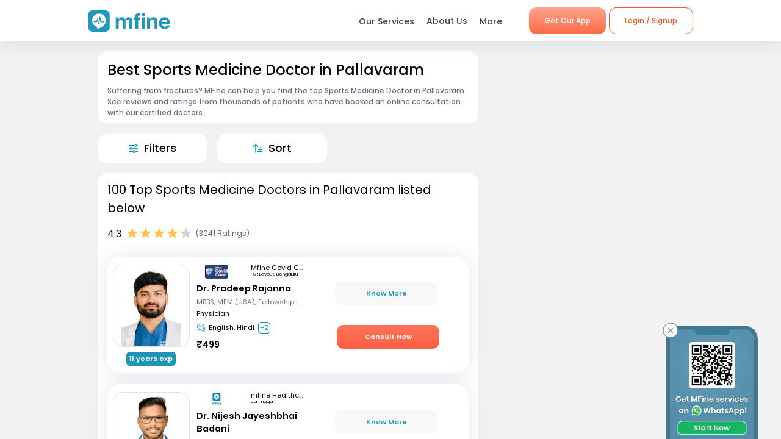

--- FILE ---
content_type: text/html; charset=utf-8
request_url: https://www.mfine.co/speciality/sports-medicine-doctor-in-pallavaram
body_size: 100191
content:
<!DOCTYPE html><html lang="en-US"><head><link rel="shortcut icon" href="https://assets.mfine.co/api/contentservice/attachments/download/mfineweb/favicon.ico"/><link rel="preload" as="font" type="font/woff2" crossorigin="anonymous" data-href="https://fonts.googleapis.com/css?family=Poppins:400,500,600,700&amp;display=swap"/><script type="text/partytown" defer="">
                            (function(w,d,s,l,i){
                            w[l]=w[l]||[];
                            w[l].push({'gtm.start': new Date().getTime(), event:'gtm.js'});
                            var f=d.getElementsByTagName(s)[0],
                            j=d.createElement(s),dl=l!='dataLayer'?'&l='+l:'';
                            j.async=true;
                            j.src='https://www.googletagmanager.com/gtm.js?id='+i+dl;
                            f.parentNode.insertBefore(j,f);
                            })(window,document,'script','dataLayer','GTM-W7NSW66');
                        </script><script type="text/partytown" defer="">
                         (function(c,l,a,r,i,t,y){
                            c[a]=c[a]||function(){(c[a].q=c[a].q||[]).push(arguments)};
                            t=l.createElement(r);t.async=1;t.src="https://www.clarity.ms/tag/"+i;
                            y=l.getElementsByTagName(r)[0];y.parentNode.insertBefore(t,y);
                        })(window, document, "clarity", "script", "qpzw2f7svs");
                        </script><script>!(function(w,p,f,c){if(!window.crossOriginIsolated && !navigator.serviceWorker) return;c=w[p]=Object.assign(w[p]||{},{"lib":"/_partytown/"});c[f]=(c[f]||[])})(window,'partytown','forward');/* Partytown 0.8.1 - MIT builder.io */
!function(t,e,n,i,o,r,a,s,d,c,l,p){function u(){p||(p=1,"/"==(a=(r.lib||"/~partytown/")+(r.debug?"debug/":""))[0]&&(d=e.querySelectorAll('script[type="text/partytown"]'),i!=t?i.dispatchEvent(new CustomEvent("pt1",{detail:t})):(s=setTimeout(f,1e4),e.addEventListener("pt0",w),o?h(1):n.serviceWorker?n.serviceWorker.register(a+(r.swPath||"partytown-sw.js"),{scope:a}).then((function(t){t.active?h():t.installing&&t.installing.addEventListener("statechange",(function(t){"activated"==t.target.state&&h()}))}),console.error):f())))}function h(t){c=e.createElement(t?"script":"iframe"),t||(c.style.display="block",c.style.width="0",c.style.height="0",c.style.border="0",c.style.visibility="hidden",c.setAttribute("aria-hidden",!0)),c.src=a+"partytown-"+(t?"atomics.js?v=0.8.1":"sandbox-sw.html?"+Date.now()),e.querySelector(r.sandboxParent||"body").appendChild(c)}function f(n,o){for(w(),i==t&&(r.forward||[]).map((function(e){delete t[e.split(".")[0]]})),n=0;n<d.length;n++)(o=e.createElement("script")).innerHTML=d[n].innerHTML,o.nonce=r.nonce,e.head.appendChild(o);c&&c.parentNode.removeChild(c)}function w(){clearTimeout(s)}r=t.partytown||{},i==t&&(r.forward||[]).map((function(e){l=t,e.split(".").map((function(e,n,i){l=l[i[n]]=n+1<i.length?"push"==i[n+1]?[]:l[i[n]]||{}:function(){(t._ptf=t._ptf||[]).push(i,arguments)}}))})),"complete"==e.readyState?u():(t.addEventListener("DOMContentLoaded",u),t.addEventListener("load",u))}(window,document,navigator,top,window.crossOriginIsolated);document.currentScript.dataset.partytown="";</script><meta charSet="utf-8"/><meta property="fb:app_id" content="266955027068849"/><link rel="canonical" href="https://www.mfine.co/speciality/sports-medicine-doctor-in-pallavaram"/><title>Best Sports Medicine Doctor Near Me in Pallavaram | MFine</title><meta name="description" content="Book an online consultation with the best Sports Medicine Doctor in Pallavaram. MFine has curated this list of  10 experienced Sports Medicine Doctor around you"/><meta name="viewport" content="initial-scale=1.0, width=device-width"/><meta property="fb:app_id" content="266955027068849"/><meta name="google-site-verification" content="7QOsl12y2MYj1EK4rPnLJo5GGMlls1wLiDJYY3Z1NoE"/><link rel="canonical" href="https://www.mfine.co/speciality/sports-medicine-doctor-in-pallavaram"/><script type="application/ld+json">{"@context":"http://schema.org/","@type":"LocalBusiness","name":"Rating","image":"https://assets.mfine.co/api/contentservice/attachments/download/web/common/landing_pages/mfine-log.png","aggregateRating":{"@type":"AggregateRating","ratingValue":"4.3","reviewCount":"3041"}}</script><script type="application/ld+json">{"@context":"http://schema.org","@type":"Physician","name":"Pradeep Rajanna Dr. ","image":"https://assets.mfine.co/api/contentservice/attachments/download/PradeepRaj1654344468257.png/w_229,h_310","url":"https://www.mfine.co/consult/doctor/643d23489c7bb435d9b81a6c","address":[{"@type":"PostalAddress","addressLocality":"HSR Layout, Bengaluru"}],"priceRange":"₹499","knowsLanguage":"English, Hindi, Kannada, Telugu","medicalSpecialty":"Physician"}</script><script type="application/ld+json">{"@context":"http://schema.org","@type":"Physician","name":"Nijesh Jayeshbhai Badani Dr. ","image":"https://assets.mfine.co/api/contentservice/attachments/download/Dr1753945586160.png/w_229,h_310","url":"https://www.mfine.co/consult/doctor/6888b344e6518695cca97147","address":[{"@type":"PostalAddress","addressLocality":"Jamnagar"}],"priceRange":"₹449","knowsLanguage":"English, Hindi, Gujarati","medicalSpecialty":"Physician"}</script><script type="application/ld+json">{"@context":"http://schema.org","@type":"Physician","name":"Aesha Vinaykumar Bhatt Dr. ","image":"https://assets.mfine.co/api/contentservice/attachments/download/ProfilePic1661327181526.png/w_229,h_310","url":"https://www.mfine.co/consult/doctor/6304708c753216bf70cd1f7e","address":[{"@type":"PostalAddress","addressLocality":"New Delhi"}],"priceRange":"₹449","knowsLanguage":"English, Hindi","medicalSpecialty":"Physician"}</script><script type="application/ld+json">{"@context":"http://schema.org","@type":"Physician","name":"Pallavi Ram Dr. ","image":"https://assets.mfine.co/api/contentservice/attachments/download/DrPallavi11717474343529.jpg/w_229,h_310","url":"https://www.mfine.co/consult/doctor/66584cc6e541f7b682483d29","address":[{"@type":"PostalAddress","addressLocality":"HSR Layout, Bengaluru"}],"priceRange":"₹249","knowsLanguage":"English, Hindi, Kannada, Malayalam, Urdu","medicalSpecialty":"Cosmetologist"}</script><script type="application/ld+json">{"@context":"http://schema.org","@type":"Physician","name":"Reshu Agrawal Dr. ","image":"https://assets.mfine.co/api/contentservice/attachments/download/DrReshuAga1639760060402.jpg/w_229,h_310","url":"https://www.mfine.co/consult/doctor/61bc3d8e30ea3c231b9c56dc","address":[{"@type":"PostalAddress","addressLocality":"Whitefield, Bengaluru"}],"priceRange":"₹769","knowsLanguage":"English, Hindi, Kannada","medicalSpecialty":"Physician"}</script><script type="application/ld+json">{"@context":"https://schema.org","@type":"BreadcrumbList","itemListElement":[{"@type":"ListItem","position":1,"name":"MFine","item":"https://www.mfine.co"},{"@type":"ListItem","position":2,"name":"Speciality","item":"https://www.mfine.co/specialities"},{"@type":"ListItem","position":3,"name":"Sports Medicine Doctor In Pallavaram","item":"https://www.mfine.co/speciality/sports-medicine-doctor-in-pallavaram"}]}</script><meta name="next-head-count" content="16"/><link rel="preload" href="https://www.mfine.co/_next/static/css/e75a157b45a4750b25d9.css" as="style"/><link rel="stylesheet" href="https://www.mfine.co/_next/static/css/e75a157b45a4750b25d9.css" data-n-g=""/><link rel="preload" href="https://www.mfine.co/_next/static/css/07db34aa0d21519051d7.css" as="style"/><link rel="stylesheet" href="https://www.mfine.co/_next/static/css/07db34aa0d21519051d7.css" data-n-p=""/><link rel="preload" href="https://www.mfine.co/_next/static/css/242dfb4fcce18eea1670.css" as="style"/><link rel="stylesheet" href="https://www.mfine.co/_next/static/css/242dfb4fcce18eea1670.css"/><link rel="preload" href="https://www.mfine.co/_next/static/css/5c7e3f40407b14a0102a.css" as="style"/><link rel="stylesheet" href="https://www.mfine.co/_next/static/css/5c7e3f40407b14a0102a.css"/><link rel="preload" href="https://www.mfine.co/_next/static/css/38317f0117eadee67e39.css" as="style"/><link rel="stylesheet" href="https://www.mfine.co/_next/static/css/38317f0117eadee67e39.css"/><link rel="preload" href="https://www.mfine.co/_next/static/css/83b5380b9d0fdaf68912.css" as="style"/><link rel="stylesheet" href="https://www.mfine.co/_next/static/css/83b5380b9d0fdaf68912.css"/><link rel="preload" href="https://www.mfine.co/_next/static/css/81e378d5cac14000ce5f.css" as="style"/><link rel="stylesheet" href="https://www.mfine.co/_next/static/css/81e378d5cac14000ce5f.css"/><link rel="preload" href="https://www.mfine.co/_next/static/css/94b8289811e57d15d1d3.css" as="style"/><link rel="stylesheet" href="https://www.mfine.co/_next/static/css/94b8289811e57d15d1d3.css"/><link rel="preload" href="https://www.mfine.co/_next/static/css/9a1876e41dad8bedf6c3.css" as="style"/><link rel="stylesheet" href="https://www.mfine.co/_next/static/css/9a1876e41dad8bedf6c3.css"/><link rel="preload" href="https://www.mfine.co/_next/static/css/5c26ad979f29c79ac78c.css" as="style"/><link rel="stylesheet" href="https://www.mfine.co/_next/static/css/5c26ad979f29c79ac78c.css"/><link rel="preload" href="https://www.mfine.co/_next/static/css/ed18057b82a928cd09ef.css" as="style"/><link rel="stylesheet" href="https://www.mfine.co/_next/static/css/ed18057b82a928cd09ef.css"/><link rel="preload" href="https://www.mfine.co/_next/static/css/71982b738c6f84538c50.css" as="style"/><link rel="stylesheet" href="https://www.mfine.co/_next/static/css/71982b738c6f84538c50.css"/><link rel="preload" href="https://www.mfine.co/_next/static/css/fe1b28fd8202a8c80b35.css" as="style"/><link rel="stylesheet" href="https://www.mfine.co/_next/static/css/fe1b28fd8202a8c80b35.css"/><noscript data-n-css=""></noscript><script defer="" nomodule="" src="https://www.mfine.co/_next/static/chunks/polyfills-b69b38e0e606287ba003.js"></script><script defer="" src="https://www.mfine.co/_next/static/chunks/9650.335464581e5fe7c436c2.js"></script><script defer="" src="https://www.mfine.co/_next/static/chunks/2125.751eb11b8fed211c02e3.js"></script><script defer="" src="https://www.mfine.co/_next/static/chunks/3651.eb3ef7c5878f0fe87f65.js"></script><script defer="" src="https://www.mfine.co/_next/static/chunks/commons-54295e32a4c17d1cfd83.js"></script><script defer="" src="https://www.mfine.co/_next/static/chunks/3256.92247fe0c6b2fdf354b9.js"></script><script defer="" src="https://www.mfine.co/_next/static/chunks/75fc9c18.2e1fec015f3211e6fdf5.js"></script><script defer="" src="https://www.mfine.co/_next/static/chunks/7b9b40b8.0f6b6d03b3d829761d1f.js"></script><script defer="" src="https://www.mfine.co/_next/static/chunks/9144.6bc59885aabf1e46ef88.js"></script><script defer="" src="https://www.mfine.co/_next/static/chunks/2906.3038af04a552b238b7f6.js"></script><script defer="" src="https://www.mfine.co/_next/static/chunks/1655.26856b812c7980b4bbc6.js"></script><script defer="" src="https://www.mfine.co/_next/static/chunks/5987.a9f4b0cadbcaae467ff3.js"></script><script defer="" src="https://www.mfine.co/_next/static/chunks/7717.b76f095cedc5db96c9da.js"></script><script defer="" src="https://www.mfine.co/_next/static/chunks/7368.68eb775e8196c19cdf6e.js"></script><script defer="" src="https://www.mfine.co/_next/static/chunks/6538.ce11eaaef20d2219f321.js"></script><script defer="" src="https://www.mfine.co/_next/static/chunks/9503.ac3323031d07c5ba2420.js"></script><script defer="" src="https://www.mfine.co/_next/static/chunks/8348.9a896d37af430a6e5155.js"></script><script defer="" src="https://www.mfine.co/_next/static/chunks/1910.e96f7d468c5488cf89bc.js"></script><script defer="" src="https://www.mfine.co/_next/static/chunks/8911.28210633c623fea8c15b.js"></script><script defer="" src="https://www.mfine.co/_next/static/chunks/637.e456e58f293ab9034d2a.js"></script><script defer="" src="https://www.mfine.co/_next/static/chunks/4386.1383acb4b47f16b785a0.js"></script><script defer="" src="https://www.mfine.co/_next/static/chunks/4150.a8c5ac6b053e828a94cd.js"></script><script src="https://www.mfine.co/_next/static/chunks/webpack-cb994ce3d2f365ecf0ab.js" defer=""></script><script src="https://www.mfine.co/_next/static/chunks/framework-336caa3f6419768205fe.js" defer=""></script><script src="https://www.mfine.co/_next/static/chunks/main-48e6bb835f7ac2a1cdfd.js" defer=""></script><script src="https://www.mfine.co/_next/static/chunks/pages/_app-33a69aef54c4bc4fbd22.js" defer=""></script><script src="https://www.mfine.co/_next/static/chunks/998-e71a9c0106c9b13c8aa6.js" defer=""></script><script src="https://www.mfine.co/_next/static/chunks/pages/speciality/%5B...slug%5D-e2bdbbd6eba41b1d5f9a.js" defer=""></script><script src="https://www.mfine.co/_next/static/Cqm8nHbm7kjL7A6LbTwin/_buildManifest.js" defer=""></script><script src="https://www.mfine.co/_next/static/Cqm8nHbm7kjL7A6LbTwin/_ssgManifest.js" defer=""></script></head><body><noscript type="text/partytown"><iframe src="https://www.googletagmanager.com/ns.html?id=${GA_ID1}" height="0" width="0" style="display:none;visibility:hidden"></iframe></noscript><div>
                    <script>
                        partytown = {
                            forward: ['dataLayer.push', 'gtag', 'ga', 'fbq'],
                            resolveUrl(url, location) {
                            if (
                                url.hostname.includes("google-analytics") ||
                                url.hostname.includes("www.googletagmanager.com") || 
                                url.hostname.includes("connect.facebook.net")
                            ) {
                                const proxyUrl = new URL("https://cdn.builder.io/api/v1/proxy-api");
                                proxyUrl.searchParams.append("url", url);
                                return proxyUrl;
                            }
                            }
                        };
                    </script></div><noscript><iframe src="https://www.googletagmanager.com/ns.html?id=G-JY824X1Z0L" height="0" width="0"
    style="display:none;visibility:hidden"></noscript><div>
                    <script type="text/partytown" src="https://www.googletagmanager.com/gtag/js?id=G-JY824X1Z0L" /></script>
                    <script type="text/partytown" id="google-analytics">
                        {
                        window.dataLayer = window.dataLayer || [];
                        window.gtag = function(){dataLayer.push(arguments);}
                        gtag('js', new Date());
                
                        gtag('config', 'G-JY824X1Z0L');
                        }
                    </script>
                 </div><div id="__next"><div class="GenericModal_wrapper__1C7_y "><div class="GenericModal_container__1aPnz GenericModal_mobile__2dPxD"><div class="GenericModal_close__WqVKX"><div class="GenericModal_closeIcon__1_i8B">✕</div></div><div class="GenericModal_child__f1nKQ"></div></div></div><div class="App_Root"><header id="header" class="NavigationBar_headerInner__1XoqM undefined undefined" data-aos="fade-down"><div class="NavigationBar_headerBox__3HD10"><div class="NavigationBar_headerWrapper__3zzss"><div class="NavigationBar_logoBox__1KXpG"><div id="hamburger" class="NavigationBar_hamburger__pXgM- false"><svg width="100" height="100" viewBox="0 0 100 100"><path class="NavigationBar_line__2eKZa NavigationBar_line1__2x4L9" d="M 20,29.000046 H 80.000231 C 80.000231,29.000046 94.498839,28.817352 94.532987,66.711331 94.543142,77.980673 90.966081,81.670246 85.259173,81.668997 79.552261,81.667751 75.000211,74.999942 75.000211,74.999942 L 25.000021,25.000058"></path><path class="NavigationBar_line__2eKZa NavigationBar_line2__3YGOU" d="M 20,50 H 80"></path><path class="NavigationBar_line__2eKZa NavigationBar_line3__1yxr9" d="M 20,70.999954 H 80.000231 C 80.000231,70.999954 94.498839,71.182648 94.532987,33.288669 94.543142,22.019327 90.966081,18.329754 85.259173,18.331003 79.552261,18.332249 75.000211,25.000058 75.000211,25.000058 L 25.000021,74.999942"></path></svg></div><a class="NavigationBar_logo__1RfwI" href="https://www.mfine.co" style="display:block"><img src="https://dg0qqklufr26k.cloudfront.net/wp-content/uploads/2023/11/logo.svg" alt="Logo" width="100%" height="100%" loading="eager"/></a></div><div class="NavigationBar_headerRight__1mG8C"><nav><ul class="NavigationBar_headerRig__3Tk2X"><li class="NavigationBar_drop__2YoF1"><span>Our Services</span><div class="NavigationBar_dropContainer__2GM2l"><div class="NavigationBar_container__1euMS"><div class="NavigationBar_dropLeft__1FqeY"><div class="NavigationBar_fRow__1haDi NavigationBar_f3__sJXm_"><div class="NavigationBar_fCol__3zHDb"><a href="/online-doctor-consultation/" class="NavigationBar_iconWrap__3adTe" btn-name="Doctor Consultation"><p> Doctor Consultation </p><div class="NavigationBar_rightIcon__38SwM"><img src="https://dg0qqklufr26k.cloudfront.net/wp-content/uploads/2024/03/consult.webp" alt="Logo" width="100%" height="100%" loading="eager"/></div></a></div><div class="NavigationBar_fCol__3zHDb"><a href="/health-packages" class="NavigationBar_iconWrap__3adTe" btn-name="Health Checks &amp; Tests"><p>Health Checks &amp; Tests</p><div class="NavigationBar_rightIcon__38SwM"><img src="https://dg0qqklufr26k.cloudfront.net/wp-content/uploads/2024/04/labtesthealth.webp" alt="Logo" width="100%" height="100%" loading="eager"/></div></a></div><div class="NavigationBar_fCol__3zHDb"><a href="https://www.corporate.mfine.in/" class="NavigationBar_iconWrap__3adTe" btn-name="Corporate OPD Benefits"><p> Corporate OPD Benefits </p><div class="NavigationBar_rightIcon__38SwM"><img src="https://dg0qqklufr26k.cloudfront.net/wp-content/uploads/2024/03/corporate-1.webp" alt="Logo" width="100%" height="100%" loading="eager"/></div></a></div><div class="NavigationBar_fCol__3zHDb"><a href="/order-medicines" class="NavigationBar_iconWrap__3adTe" btn-name="Order Medicines"><p> Order Medicines </p><div class="NavigationBar_rightIcon__38SwM"><img src="https://dg0qqklufr26k.cloudfront.net/wp-content/uploads/2024/04/medicine-1.webp" alt="Logo" width="100%" height="100%" loading="eager"/></div></a></div><div class="NavigationBar_fCol__3zHDb"><a href="/scans" class="NavigationBar_iconWrap__3adTe" btn-name="X-rays, MRIs &amp; Scans"><p>X-rays, MRIs &amp; Scans </p><div class="NavigationBar_rightIcon__38SwM"><img src="https://dg0qqklufr26k.cloudfront.net/wp-content/uploads/2024/05/radiology.webp" alt="Logo" width="100%" height="100%" loading="eager"/></div></a></div><div class="NavigationBar_fCol__3zHDb"><a href="/long-term-care-plans" class="NavigationBar_iconWrap__3adTe" btn-name="Care Programs"><p> Care Programs </p><div class="NavigationBar_rightIcon__38SwM"><img src="https://dg0qqklufr26k.cloudfront.net/wp-content/uploads/2024/03/care.webp" alt="Logo" width="100%" height="100%" loading="eager"/></div></a></div><div class="NavigationBar_fCol__3zHDb"><a href="https://www.mfine.co/health-tools/" class="NavigationBar_iconWrap__3adTe" btn-name="Tools &amp; Trackers"><p> Tools &amp; Trackers </p><div class="NavigationBar_rightIcon__38SwM"><img src="https://dg0qqklufr26k.cloudfront.net/wp-content/uploads/2024/03/tracker.webp" alt="Logo" width="100%" height="100%" loading="eager"/></div></a></div><div class="NavigationBar_fCol__3zHDb"><a href="https://nearbylabs.mfine.co/" class="NavigationBar_iconWrap__3adTe" btn-name="Nearby Labs"><p> Nearby Labs </p><div class="NavigationBar_rightIcon__38SwM"><img src="https://dg0qqklufr26k.cloudfront.net/wp-content/uploads/2024/03/labrest.webp" alt="Logo" width="100%" height="100%" loading="eager"/></div></a></div><div class="NavigationBar_fCol__3zHDb"><a href="/order/my-orders?referrer=https://www.mfine.co//speciality/sports-medicine-doctor-in-pallavaram" class="NavigationBar_iconWrap__3adTe" btn-name="My Orders"><p> My Orders </p><div class="NavigationBar_rightIcon__38SwM"><img src="https://dg0qqklufr26k.cloudfront.net/wp-content/uploads/2024/05/myordersnewicon.webp" alt="Logo" width="100%" height="100%" loading="eager"/></div></a></div></div></div></div></div></li><a href="/about-us" class="NavigationBar_about__-U-8l" btn-name="About Us"><li>About Us</li></a><li class="NavigationBar_drop__2YoF1 NavigationBar_marR__2q4ik"><span>More</span><div class="NavigationBar_dropContainer__2GM2l"><div class="NavigationBar_container__1euMS NavigationBar_onlyRow__17iAX"><div class="NavigationBar_fRow__1haDi NavigationBar_f5__2bMRn NavigationBar_moreInfo__1xPGy"><div class="NavigationBar_fCol__3zHDb"><a href="/article/" class="NavigationBar_iconWrapTxt__1Hkki" btn-name="Blog"><div class="NavigationBar_icon__D8LkV"><img src="https://dg0qqklufr26k.cloudfront.net/wp-content/uploads/2023/11/blog-icon.svg" alt="Logo" width="100%" height="100%" loading="eager"/></div><p class="NavigationBar_dMenu__3_mT8"> Blog</p><span>Our experts give you the best advice</span><div class="NavigationBar_rightIcon__38SwM"></div></a></div><div class="NavigationBar_fCol__3zHDb"><a href="/press/" class="NavigationBar_iconWrapTxt__1Hkki" btn-name="Press"><div class="NavigationBar_icon__D8LkV"><img src="https://dg0qqklufr26k.cloudfront.net/wp-content/uploads/2023/11/Press.svg" alt="Logo" width="100%" height="100%" loading="eager"/></div><p class="NavigationBar_dMenu__3_mT8"> Press</p><span>Our presence identified by the fourth pillar of democracy</span><div class="NavigationBar_rightIcon__38SwM"></div></a></div><div class="NavigationBar_fCol__3zHDb"><a href="/contact-us" class="NavigationBar_iconWrapTxt__1Hkki" btn-name="Contact Us"><div class="NavigationBar_icon__D8LkV"><img src="https://dg0qqklufr26k.cloudfront.net/wp-content/uploads/2023/11/Contact_us.svg" alt="Logo" width="100%" height="100%" loading="eager"/></div><p class="NavigationBar_dMenu__3_mT8"> Contact Us </p><span>You can find Us at..</span><div class="NavigationBar_rightIcon__38SwM"></div></a></div></div></div></div></li><li class="NavigationBar_login__Et4AX NavigationBar_drop__2YoF1"><p><img src="https://dg0qqklufr26k.cloudfront.net/wp-content/uploads/2024/03/user.svg" alt="usericon" width="32" height="32"/> <!-- -->Hi </p><div class="NavigationBar_dropContainer__2GM2l NavigationBar_loginMenu__1cl13"><ul><li><a href="https://www.mfine.co/consult" btn-name="Consult Doctor">Consult Doctor</a></li><li><a href="https://www.mfine.co/labs" btn-name="Book Full Body Checks">Book Full Body Checks</a></li><li><a href="https://www.mfine.co/labs/tests/" btn-name="Book Lab Test">Book Lab Test</a></li><li><a href="https://www.mfine.co/order/medicines/search" btn-name="Order Medicines">Order Medicines</a></li><li><a href="https://www.mfine.co/order/products/list?nf=1" btn-name="Buy Skin Care Essentials">Buy Skin Care Essentials</a></li><li><a href="/order/my-orders?referrer=https://www.mfine.co//speciality/sports-medicine-doctor-in-pallavaram" btn-name="My Orders">My Orders</a></li><li><a href="/consult/logout?referrer=https://www.mfine.co//speciality/sports-medicine-doctor-in-pallavaram" btn-name="Logout">Logout</a></li></ul></div></li></ul></nav><div class="menuBtn"><a href="https://www.mfine.co/mfineonelink/" class="NavigationBar_button__4wj83 NavigationBar_orange__1n1l-" btn-name="Get Our App">Get Our App</a></div></div><div class="NavigationBar_mobMenuBtn__2tNCq"><div style="display:block"><div class="NavigationBar_mobileLogin__14owU"><li class="NavigationBar_logoutOrange__1f5G6"><a href="/consult/logout?referrer=https://www.mfine.co//speciality/sports-medicine-doctor-in-pallavaram" btn-name="Logout"><span class="NavigationBar_orangeBorder__1vVW_"> Logout</span></a></li></div></div></div></div></div><div class="NavigationBar_menuOverlay__1Vse5"></div><aside class="NavigationBar_mobileMenu__2zWXD undefined" id="mobileMenu"><ul class="NavigationBar_headerRig__3Tk2X"><div class="NavigationBar_mobileLogin__14owU"><p><img src="https://dg0qqklufr26k.cloudfront.net/wp-content/uploads/2024/03/user.svg" alt="usericon" width="32" height="32"/> <!-- -->Hi </p><li class="NavigationBar_logoutOrange__1f5G6"><a href="/consult/logout?referrer=https://www.mfine.co//speciality/sports-medicine-doctor-in-pallavaram" btn-name="Logout"><span class="NavigationBar_orangeBorder__1vVW_">Logout</span></a></li></div><li class="NavigationBar_newMenu__1ZrRa"><div class="NavigationBar_newMenuWrapper__1AFb3"><div class="NavigationBar_fCol__3zHDb"><a href="/consult/" class="NavigationBar_iconWrap__3adTe" btn-name="Doctor Consultation"><p> Doctor Consultation </p><div class="NavigationBar_categoryImg__1wh0T"><img src="https://dg0qqklufr26k.cloudfront.net/wp-content/uploads/2024/03/consult.webp" alt="Skincare" width="100%" height="100%"/></div></a></div><div class="NavigationBar_fCol__3zHDb"><a href="/labs/" class="NavigationBar_iconWrap__3adTe" btn-name="Health Checks &amp; Tests"><p>Health Checks &amp; Tests</p><div class="NavigationBar_categoryImg__1wh0T"><img src="https://dg0qqklufr26k.cloudfront.net/wp-content/uploads/2024/04/labtesthealth.webp" alt="Skincare" width="100%" height="100%"/></div></a></div><div class="NavigationBar_fCol__3zHDb"><a href="https://www.corporate.mfine.in/" class="NavigationBar_iconWrap__3adTe" btn-name="Corporate OPD Benefits"><p> Corporate OPD Benefits </p><div class="NavigationBar_categoryImg__1wh0T"><img src="https://dg0qqklufr26k.cloudfront.net/wp-content/uploads/2024/03/corporate-1.webp" alt=" MFine Corporate " width="100%" height="100%"/></div></a></div><div class="NavigationBar_fCol__3zHDb"><a href="/order/medicines/search" class="NavigationBar_iconWrap__3adTe" btn-name="Order Medicines"><p> Order Medicines </p><div class="NavigationBar_categoryImg__1wh0T"><img src="https://dg0qqklufr26k.cloudfront.net/wp-content/uploads/2024/04/medicine-1.webp" alt=" Order Medicines " width="100%" height="100%"/></div></a></div><div class="NavigationBar_fCol__3zHDb"><a href="/scans" class="NavigationBar_iconWrap__3adTe" btn-name="X-rays, MRIs &amp; Scans"><p>X-rays, MRIs &amp; Scans </p><div class="NavigationBar_categoryImg__1wh0T"><img src="https://dg0qqklufr26k.cloudfront.net/wp-content/uploads/2024/05/radiology.webp" alt="Scans " width="100%" height="100%"/></div></a></div><div class="NavigationBar_fCol__3zHDb"><a href="/long-term-care-plans" class="NavigationBar_iconWrap__3adTe" btn-name="Care Programs"><p> Care Programs </p><div class="NavigationBar_categoryImg__1wh0T"><img src="https://dg0qqklufr26k.cloudfront.net/wp-content/uploads/2024/03/care.webp" alt=" Care program " width="100%" height="100%"/></div></a></div><div class="NavigationBar_fCol__3zHDb"><a href="https://www.mfine.co/health-tools/" class="NavigationBar_iconWrap__3adTe" btn-name="Tools &amp; Trackers"><p> Tools &amp; Trackers </p><div class="NavigationBar_categoryImg__1wh0T"><img src="https://dg0qqklufr26k.cloudfront.net/wp-content/uploads/2024/03/tracker.webp" alt=" Tools &amp; Trackers  " width="100%" height="100%"/></div></a></div><div class="NavigationBar_fCol__3zHDb NavigationBar_dNone__3dY8E"><a href="https://nearbylabs.mfine.co/" class="NavigationBar_iconWrap__3adTe" btn-name="Nearby Labs"><p> Nearby Labs </p><div class="NavigationBar_categoryImg__1wh0T"><img src="https://dg0qqklufr26k.cloudfront.net/wp-content/uploads/2024/03/labrest.webp" alt=" Nearby Labs " width="100%" height="100%"/></div></a></div></div></li><div class="NavigationBar_mobileNewMenu__2B-9J"><div class="NavigationBar_mobileNewMenuWrap__PknC2"><a class="NavigationBar_mMenu__1JAwR" href="/about-us" btn-name="About Us"><li><img src="https://dg0qqklufr26k.cloudfront.net/wp-content/uploads/2024/03/subscription.svg" alt="About Us" width="24" height="24"/>About Us</li></a><a class="NavigationBar_mMenu__1JAwR" href="/article" btn-name="Blog"><li><img src="https://dg0qqklufr26k.cloudfront.net/wp-content/uploads/2024/03/prescriptions.svg" alt="Blog" width="24" height="24"/>Blog</li></a><a class="NavigationBar_mMenu__1JAwR" href="/press" btn-name="Press"><li><img src="https://dg0qqklufr26k.cloudfront.net/wp-content/uploads/2024/03/megaphone.svg" alt="Press" width="24" height="24"/>Press</li></a><a class="NavigationBar_mMenu__1JAwR" href="/contact-us/" btn-name="Contact us"><li><img src="https://dg0qqklufr26k.cloudfront.net/wp-content/uploads/2024/03/mail.svg" alt="Contact us" width="24" height="24"/>Contact us</li></a></div></div></ul></aside></header><main><div class="speciality_wrapper__29r_r"><div class="SpecialityLocationPage_wrapper__3EXxQ"><div class="SpecialityLocationPage_container__3huR1"><div class="SpecialityLocationPage_sectionsCotainer__2XbGZ"><div class="SpecialityLocationPage_leftSection__JW_x9"><div class="SpecialityLocationPage_LabH1Widget_Wrapper__WNgPy undefined"><span class="WidgetWrapper_anchor__2Do8d" id=""></span><section class="LabH1Widget_container__3Pmxz" style="border-radius:1em"><h1>Best Sports Medicine Doctor in Pallavaram</h1><div class="LabH1Widget_blubContent__2mnAE"><div class="LabH1Widget_question__1VTDi"><div>Suffering from fractures?   MFine can help you find the top Sports Medicine Doctor in Pallavaram. See reviews and ratings from thousands of patients who have booked an online consultation with our certified doctors. </div></div></div></section><div class="WidgetSeperator_container__oNSYK"></div></div><div class="SpecialityLocationPage_Speciality__ActionsBar__3aHxd undefined"><div class="SpecialityLocationPage_Speciality__ActionsBar__Item__EcmhR" id="filter" style="border-radius:1em"><img src="https://assets.mfine.co/api/contentservice/attachments/download/mfineweb/filter.svg" alt="" width="15" height="15" class="SpecialityLocationPage_Speciality__ActionsBar__Item__Img__3lyvq"/><div class="SpecialityLocationPage_Speciality__ActionsBar__Item__Label__2OkWS">Filters</div></div><div class="SpecialityLocationPage_Speciality__ActionsBar__Item__EcmhR" id="sorter" style="border-radius:1em"><img src="https://assets.mfine.co/api/contentservice/attachments/download/mfineweb/sort.svg" alt="" width="15" height="15" class="SpecialityLocationPage_Speciality__ActionsBar__Item__Img__3lyvq"/><div class="SpecialityLocationPage_Speciality__ActionsBar__Item__Label__2OkWS">Sort</div></div></div><div class="WidgetSeperator_container__oNSYK"></div><span class="WidgetWrapper_anchor__2Do8d" id=""></span><section class="CtListWidget_container__5ur2K" style="border-radius:1em"><h2 class="HeaderComponent_container__1ZYkh undefined undefined" data-testid="header-h2">100 Top Sports Medicine Doctors in Pallavaram listed below</h2><div class="CtListWidget_ctDescriptionSection__1APIG"><div class="CtListWidget_ratingSection__2pHdw"><div>4.3</div><div class="StarRatingComponent_container__27fP6"><div class="star-ratings" title="4.3 Stars" style="position:relative;box-sizing:border-box;display:inline-block"><svg class="star-grad" style="position:absolute;z-index:0;width:0;height:0;visibility:hidden"><defs><linearGradient id="starGrad524315686075089" x1="0%" y1="0%" x2="100%" y2="0%"><stop offset="0%" class="stop-color-first" style="stop-color:#FFC34D;stop-opacity:1"></stop><stop offset="30%" class="stop-color-first" style="stop-color:#FFC34D;stop-opacity:1"></stop><stop offset="30%" class="stop-color-final" style="stop-color:rgb(203, 211, 227);stop-opacity:1"></stop><stop offset="100%" class="stop-color-final" style="stop-color:rgb(203, 211, 227);stop-opacity:1"></stop></linearGradient></defs></svg><div class="star-container" style="position:relative;display:inline-block;vertical-align:middle;padding-right:1px"><svg viewBox="0 0 51 48" class="widget-svg" style="width:20px;height:20px;transition:transform .2s ease-in-out"><path class="star" style="fill:#FFC34D;transition:fill .2s ease-in-out" d="m25,1 6,17h18l-14,11 5,17-15-10-15,10 5-17-14-11h18z"></path></svg></div><div class="star-container" style="position:relative;display:inline-block;vertical-align:middle;padding-left:1px;padding-right:1px"><svg viewBox="0 0 51 48" class="widget-svg" style="width:20px;height:20px;transition:transform .2s ease-in-out"><path class="star" style="fill:#FFC34D;transition:fill .2s ease-in-out" d="m25,1 6,17h18l-14,11 5,17-15-10-15,10 5-17-14-11h18z"></path></svg></div><div class="star-container" style="position:relative;display:inline-block;vertical-align:middle;padding-left:1px;padding-right:1px"><svg viewBox="0 0 51 48" class="widget-svg" style="width:20px;height:20px;transition:transform .2s ease-in-out"><path class="star" style="fill:#FFC34D;transition:fill .2s ease-in-out" d="m25,1 6,17h18l-14,11 5,17-15-10-15,10 5-17-14-11h18z"></path></svg></div><div class="star-container" style="position:relative;display:inline-block;vertical-align:middle;padding-left:1px;padding-right:1px"><svg viewBox="0 0 51 48" class="widget-svg" style="width:20px;height:20px;transition:transform .2s ease-in-out"><path class="star" style="fill:#FFC34D;transition:fill .2s ease-in-out" d="m25,1 6,17h18l-14,11 5,17-15-10-15,10 5-17-14-11h18z"></path></svg></div><div class="star-container" style="position:relative;display:inline-block;vertical-align:middle;padding-left:1px"><svg viewBox="0 0 51 48" class="widget-svg multi-widget-selected" style="width:20px;height:20px;transition:transform .2s ease-in-out"><path class="star" style="fill:url(&#x27;#starGrad524315686075089&#x27;);transition:fill .2s ease-in-out" d="m25,1 6,17h18l-14,11 5,17-15-10-15,10 5-17-14-11h18z"></path></svg></div></div></div><div class="CtListWidget_totalRatings__3q3lG">(3041 Ratings)</div></div><div class="CtListWidget_description__2aHCi"><div class="CtListWidget_descriptionText___UXl6"> </div></div></div><div class="CtListWidget_ctListSection__3anQc"><div class="InfiniteListComponent_wrapper__1bCGw"><div><span class="WidgetWrapper_anchor__2Do8d" id=""></span><div class="CTCardComponent_container__2SAtJ"><div class="CareTeamCard  pointer desktop 
      "><div class="CareTeamDetails desktop STANDARD"><div class="CareTeamDetails__image false"><img src="data:image/svg+xml,%3Csvg%20xmlns%3D%22http%3A%2F%2Fwww.w3.org%2F2000%2Fsvg%22%20width%3D%22450%22%20height%3D%22522%22%20viewBox%3D%220%200%20450%20522%22%3E%20%20%3Cg%20id%3D%22Group_2890%22%20data-name%3D%22Group%202890%22%20transform%3D%22translate%2813261%207502%29%22%3E%20%20%20%20%3Crect%20id%3D%22Image_94%22%20data-name%3D%22Image%2094%22%20width%3D%22450%22%20height%3D%22522%22%20transform%3D%22translate%28-13261%20-7502%29%22%20fill%3D%22%23fff%22%2F%3E%20%20%20%20%3Cg%20id%3D%22Group_2889%22%20data-name%3D%22Group%202889%22%20transform%3D%22translate%28-13004%20-7101.079%29%22%3E%20%20%20%20%20%20%3Cpath%20id%3D%22Path_3217%22%20data-name%3D%22Path%203217%22%20d%3D%22M-3.848%2C108.211c5.052-7.3%2C8.679-14.9%2C12.265-22.474C17.349%2C66.882%2C25.095%2C47.515%2C32.2%2C27.91c3.927-10.834%2C7.154-21.921%2C10.72-32.887.411-1.264%2C1.044-2.457%2C1.44-3.726.575-1.844%2C1.818-2.113%2C3.4-1.552A218.711%2C218.711%2C0%2C0%2C1%2C79.01%2C3.779a6.1%2C6.1%2C0%2C0%2C1%2C3.27%2C4.7c1.158%2C6.886%2C2.444%2C13.717%2C2.7%2C20.753.16%2C4.4%2C1.338%2C8.783.964%2C13.243-1.3%2C15.479-2.771%2C30.9-9.1%2C45.409a7.58%2C7.58%2C0%2C0%2C1-6.3%2C4.957c-8.807%2C1.676-15.209%2C11.239-12.45%2C19.673%2C2%2C6.1%2C6.338%2C11.039%2C13.28%2C12.118%2C6.283.976%2C11.841-1.08%2C15.506-6.336%2C4.906-7.035%2C4.844-12.923-.335-20.169-2.132-2.983-.887-5.309.158-7.62%2C3.323-7.351%2C4.973-15.116%2C6.641-22.938%2C2.839-13.316%2C1.927-26.769%2C1.9-40.19a106.38%2C106.38%2C0%2C0%2C0-.993-10.941c-.079-.749-.63-1.538.18-2.134.825-.607%2C1.5.071%2C2.09.511%2C4%2C2.986%2C8.182%2C5.773%2C11.917%2C9.065%2C14.094%2C12.422%2C26.557%2C26.247%2C35.037%2C43.2a120.693%2C120.693%2C0%2C0%2C1%2C11.679%2C36.925c1.1%2C7.572.944%2C15.06.958%2C22.583.071%2C36.933-.013%2C73.865-.045%2C110.8%2C0%2C4.946-.13%2C5.363-5.012%2C4.995-7.529-.568-15.042.413-22.595-.3-3.994-.377-8.177.371-12.29.37q-164.028-.018-328.056-.011c-1.224%2C0-2.447-.015-3.67-.031a3.059%2C3.059%2C0%2C0%2C1-3.383-3.286c-.074-2-.063-4-.063-6.006%2C0-36.6-.184-73.2.074-109.8.174-24.84%2C6.393-47.993%2C20.635-68.749a158.145%2C158.145%2C0%2C0%2C1%2C29.81-32.554c.934-.772%2C1.964-1.884%2C3.219-1.17%2C1.441.82.291%2C2.174.216%2C3.314-.486%2C7.421-.892%2C14.826.326%2C22.242.574%2C3.493.592%2C7.074.929%2C10.608a170.407%2C170.407%2C0%2C0%2C0%2C4.074%2C22.864%2C9.794%2C9.794%2C0%2C0%2C1-2.451%2C9.557c-7.778%2C8.176-12.084%2C18.26-15.43%2C28.8-1.439%2C4.534-2.506%2C9.19-3.633%2C13.816a7.128%2C7.128%2C0%2C0%2C0-.14%2C3.619c2.035%2C6.451.426%2C13%2C.774%2C19.471.509%2C9.466-1.181%2C19.2%2C2.372%2C28.344%2C3.32%2C8.542%2C12.05%2C10.977%2C20.244%2C8.959a7.3%2C7.3%2C0%2C0%2C1%2C4.45.033c3.731%2C1.256%2C11.471-2.2%2C12.78-5.49a5.678%2C5.678%2C0%2C0%2C0-4.891-7.914%2C16.779%2C16.779%2C0%2C0%2C0-11.54%2C3.374c-6.454%2C4.821-13.5.476-14.057-6-.974-11.344-.464-22.669-.476-34%2C0-2.818%2C2.256-4.679%2C2.852-7.364a154.526%2C154.526%2C0%2C0%2C1%2C6.828-22.2c2.09-5.407%2C5.313-8.305%2C10.829-9.252a73.092%2C73.092%2C0%2C0%2C0%2C9.7-2.3c4-1.268%2C7.242-.395%2C10.466%2C2.222a115.136%2C115.136%2C0%2C0%2C1%2C16.583%2C16.325%2C18.786%2C18.786%2C0%2C0%2C0%2C4.353%2C4.062c4.132%2C2.656%2C5.811%2C7.235%2C8.1%2C11.226a163.506%2C163.506%2C0%2C0%2C1%2C9.967%2C21.41c1.183%2C3%2C1.57%2C6.265-.619%2C8.89a9.38%2C9.38%2C0%2C0%2C1-9.28%2C3.229%2C16.967%2C16.967%2C0%2C0%2C0-10.659%2C1.763%2C5.7%2C5.7%2C0%2C0%2C0-3.149%2C6.7%2C5.275%2C5.275%2C0%2C0%2C0%2C5.734%2C4.534c3.909-.055%2C7.79-.329%2C10.953-3.126%2C1.851-1.636%2C4.4-1.358%2C6.544-2.279%2C8.766-3.776%2C12.558-13.187%2C8.777-22.816-4.48-11.41-10.382-22.039-16.466-32.644-2.37-4.131-3.587-8.844-7-12.547-8.348-9.052-17.282-17.293-28.612-22.483-3.2-1.467-6.42-2.558-9.184-5.091a19.052%2C19.052%2C0%2C0%2C1-5.877-10.441%2C137.205%2C137.205%2C0%2C0%2C1-3.068-19.358c-.455-6.2-.856-12.383-1.1-18.6-.243-6.287%2C1.371-12.362%2C1.457-18.587.029-2.108%2C1.423-3.436%2C3.1-4.457a221.9%2C221.9%2C0%2C0%2C1%2C40.725-19.608c2.165-.776%2C3.044.18%2C3.6%2C2.119%2C3.009%2C10.56%2C6.637%2C20.921%2C10.1%2C31.335%2C3.786%2C11.376%2C8.108%2C22.549%2C12.715%2C33.6%2C5.464%2C13.109%2C10.788%2C26.3%2C17.577%2C38.81q2.776%2C5.118%2C5.631%2C10.193c.349.619.432%2C1.736%2C1.434%2C1.58.911-.141.916-1.12%2C1.042-1.884.9-5.468%2C1.727-10.949%2C2.721-16.4%2C2.324-12.734%2C4.863-25.429%2C7.051-38.185%2C1.31-7.638%2C2.469-15.3%2C4.143-22.87.591-2.673-1.222-4.687-2.332-6.776-4.066-7.65-8.162-15.244-10.2-23.783-1.075-4.508-.305-7.022%2C4.027-8.836%2C11.464-4.8%2C23.3-5.075%2C35.283-2.349a35.9%2C35.9%2C0%2C0%2C1%2C6.946%2C2.29c3.65%2C1.66%2C5.05%2C3.905%2C4.263%2C7.935a61.348%2C61.348%2C0%2C0%2C1-8.873%2C21.777c-4.225%2C6.461-3.483%2C12.609-1.919%2C19.366%2C1.4%2C6.034%2C2.1%2C12.226%2C3.21%2C18.33%2C1.606%2C8.813%2C3.345%2C17.6%2C4.951%2C26.414C-7.348%2C88.11-6.278%2C93.893-5.52%2C99.714-5.16%2C102.472-4.29%2C105.063-3.848%2C108.211Z%22%20transform%3D%22translate%280%20-121.41%29%22%20fill%3D%22%23e7f3fb%22%2F%3E%20%20%20%20%20%20%3Cpath%20id%3D%22Path_3218%22%20data-name%3D%22Path%203218%22%20d%3D%22M8.218-381.121c58.492-.966%2C110.076%2C48.939%2C109.361%2C110.7A109.844%2C109.844%2C0%2C0%2C1%2C5.677-161.444c-58.01-.85-108.807-47.965-107.943-112.2C-101.479-332.116-52.114-382.4%2C8.218-381.121Z%22%20transform%3D%22translate%28-38.783%200%29%22%20fill%3D%22%23e7f3fb%22%2F%3E%20%20%20%20%3C%2Fg%3E%20%20%3C%2Fg%3E%3C%2Fsvg%3E" alt="Dr. Pradeep Rajanna"/><div class="WM_CareTeamExperience false false"><span><span class="">11 years exp</span></span></div></div><div class="CareTeamDetails__info"><div class="WM_CareTeamClinic"><img class="WM_CareTeamClinic__logo false" src="https://assets.mfine.co/api/contentservice/attachments/download/covidcarelogoV301.png/w_70,h_24" alt="Mfine Covid Care"/><div class="divider"></div><div class="WM_CareTeamClinic__clinicDetails"><div class="WM_CareTeamClinic__clinicDetails__name false"><span><span class="">Mfine Covid Care</span></span></div><div class="WM_CareTeamClinic__clinicDetails__location false"><span><span class="">HSR Layout, Bengaluru</span></span></div></div></div><div class="CareTeamDetails__info__name false"><span><span class="">Dr. Pradeep Rajanna</span></span></div><div class="WM_CareTeamQualification false"><span class="ellipsis-content"><span><span class="">MBBS, MEM (USA), Fellowship in Critical care and Emergency Medicine</span></span></span></div><div class="WM_CareTeamSpecialization false"><span class="ellipsis-content"><span><span class="">Physician</span></span></span></div><div class="WM_CareTeamLanguages false"><div class="WM_CareTeamLanguages__speaksInfo false"><img src="[data-uri]" alt="Speaks"/></div><div class="ellipsis-content"><span><span class="">English, Hindi</span></span></div><div class="WM_CareTeamLanguages__languageCount false false">+2</div></div><div class="PriceContainer ct-list-price-wrapper"><div class="PriceContainer__price"><span class="flex center-center discountPrice boldFont">₹<!-- -->499</span></div></div></div></div><div class="CareTeamActions desktop"><div class="actionButton desktop undefined ">Know More</div><div class="actionButton desktop orange-white ">Consult Now</div></div></div></div></div><div><span class="WidgetWrapper_anchor__2Do8d" id=""></span><div class="CTCardComponent_container__2SAtJ"><div class="CareTeamCard  pointer desktop 
      "><div class="CareTeamDetails desktop STANDARD"><div class="CareTeamDetails__image false"><img src="data:image/svg+xml,%3Csvg%20xmlns%3D%22http%3A%2F%2Fwww.w3.org%2F2000%2Fsvg%22%20width%3D%22450%22%20height%3D%22522%22%20viewBox%3D%220%200%20450%20522%22%3E%20%20%3Cg%20id%3D%22Group_2890%22%20data-name%3D%22Group%202890%22%20transform%3D%22translate%2813261%207502%29%22%3E%20%20%20%20%3Crect%20id%3D%22Image_94%22%20data-name%3D%22Image%2094%22%20width%3D%22450%22%20height%3D%22522%22%20transform%3D%22translate%28-13261%20-7502%29%22%20fill%3D%22%23fff%22%2F%3E%20%20%20%20%3Cg%20id%3D%22Group_2889%22%20data-name%3D%22Group%202889%22%20transform%3D%22translate%28-13004%20-7101.079%29%22%3E%20%20%20%20%20%20%3Cpath%20id%3D%22Path_3217%22%20data-name%3D%22Path%203217%22%20d%3D%22M-3.848%2C108.211c5.052-7.3%2C8.679-14.9%2C12.265-22.474C17.349%2C66.882%2C25.095%2C47.515%2C32.2%2C27.91c3.927-10.834%2C7.154-21.921%2C10.72-32.887.411-1.264%2C1.044-2.457%2C1.44-3.726.575-1.844%2C1.818-2.113%2C3.4-1.552A218.711%2C218.711%2C0%2C0%2C1%2C79.01%2C3.779a6.1%2C6.1%2C0%2C0%2C1%2C3.27%2C4.7c1.158%2C6.886%2C2.444%2C13.717%2C2.7%2C20.753.16%2C4.4%2C1.338%2C8.783.964%2C13.243-1.3%2C15.479-2.771%2C30.9-9.1%2C45.409a7.58%2C7.58%2C0%2C0%2C1-6.3%2C4.957c-8.807%2C1.676-15.209%2C11.239-12.45%2C19.673%2C2%2C6.1%2C6.338%2C11.039%2C13.28%2C12.118%2C6.283.976%2C11.841-1.08%2C15.506-6.336%2C4.906-7.035%2C4.844-12.923-.335-20.169-2.132-2.983-.887-5.309.158-7.62%2C3.323-7.351%2C4.973-15.116%2C6.641-22.938%2C2.839-13.316%2C1.927-26.769%2C1.9-40.19a106.38%2C106.38%2C0%2C0%2C0-.993-10.941c-.079-.749-.63-1.538.18-2.134.825-.607%2C1.5.071%2C2.09.511%2C4%2C2.986%2C8.182%2C5.773%2C11.917%2C9.065%2C14.094%2C12.422%2C26.557%2C26.247%2C35.037%2C43.2a120.693%2C120.693%2C0%2C0%2C1%2C11.679%2C36.925c1.1%2C7.572.944%2C15.06.958%2C22.583.071%2C36.933-.013%2C73.865-.045%2C110.8%2C0%2C4.946-.13%2C5.363-5.012%2C4.995-7.529-.568-15.042.413-22.595-.3-3.994-.377-8.177.371-12.29.37q-164.028-.018-328.056-.011c-1.224%2C0-2.447-.015-3.67-.031a3.059%2C3.059%2C0%2C0%2C1-3.383-3.286c-.074-2-.063-4-.063-6.006%2C0-36.6-.184-73.2.074-109.8.174-24.84%2C6.393-47.993%2C20.635-68.749a158.145%2C158.145%2C0%2C0%2C1%2C29.81-32.554c.934-.772%2C1.964-1.884%2C3.219-1.17%2C1.441.82.291%2C2.174.216%2C3.314-.486%2C7.421-.892%2C14.826.326%2C22.242.574%2C3.493.592%2C7.074.929%2C10.608a170.407%2C170.407%2C0%2C0%2C0%2C4.074%2C22.864%2C9.794%2C9.794%2C0%2C0%2C1-2.451%2C9.557c-7.778%2C8.176-12.084%2C18.26-15.43%2C28.8-1.439%2C4.534-2.506%2C9.19-3.633%2C13.816a7.128%2C7.128%2C0%2C0%2C0-.14%2C3.619c2.035%2C6.451.426%2C13%2C.774%2C19.471.509%2C9.466-1.181%2C19.2%2C2.372%2C28.344%2C3.32%2C8.542%2C12.05%2C10.977%2C20.244%2C8.959a7.3%2C7.3%2C0%2C0%2C1%2C4.45.033c3.731%2C1.256%2C11.471-2.2%2C12.78-5.49a5.678%2C5.678%2C0%2C0%2C0-4.891-7.914%2C16.779%2C16.779%2C0%2C0%2C0-11.54%2C3.374c-6.454%2C4.821-13.5.476-14.057-6-.974-11.344-.464-22.669-.476-34%2C0-2.818%2C2.256-4.679%2C2.852-7.364a154.526%2C154.526%2C0%2C0%2C1%2C6.828-22.2c2.09-5.407%2C5.313-8.305%2C10.829-9.252a73.092%2C73.092%2C0%2C0%2C0%2C9.7-2.3c4-1.268%2C7.242-.395%2C10.466%2C2.222a115.136%2C115.136%2C0%2C0%2C1%2C16.583%2C16.325%2C18.786%2C18.786%2C0%2C0%2C0%2C4.353%2C4.062c4.132%2C2.656%2C5.811%2C7.235%2C8.1%2C11.226a163.506%2C163.506%2C0%2C0%2C1%2C9.967%2C21.41c1.183%2C3%2C1.57%2C6.265-.619%2C8.89a9.38%2C9.38%2C0%2C0%2C1-9.28%2C3.229%2C16.967%2C16.967%2C0%2C0%2C0-10.659%2C1.763%2C5.7%2C5.7%2C0%2C0%2C0-3.149%2C6.7%2C5.275%2C5.275%2C0%2C0%2C0%2C5.734%2C4.534c3.909-.055%2C7.79-.329%2C10.953-3.126%2C1.851-1.636%2C4.4-1.358%2C6.544-2.279%2C8.766-3.776%2C12.558-13.187%2C8.777-22.816-4.48-11.41-10.382-22.039-16.466-32.644-2.37-4.131-3.587-8.844-7-12.547-8.348-9.052-17.282-17.293-28.612-22.483-3.2-1.467-6.42-2.558-9.184-5.091a19.052%2C19.052%2C0%2C0%2C1-5.877-10.441%2C137.205%2C137.205%2C0%2C0%2C1-3.068-19.358c-.455-6.2-.856-12.383-1.1-18.6-.243-6.287%2C1.371-12.362%2C1.457-18.587.029-2.108%2C1.423-3.436%2C3.1-4.457a221.9%2C221.9%2C0%2C0%2C1%2C40.725-19.608c2.165-.776%2C3.044.18%2C3.6%2C2.119%2C3.009%2C10.56%2C6.637%2C20.921%2C10.1%2C31.335%2C3.786%2C11.376%2C8.108%2C22.549%2C12.715%2C33.6%2C5.464%2C13.109%2C10.788%2C26.3%2C17.577%2C38.81q2.776%2C5.118%2C5.631%2C10.193c.349.619.432%2C1.736%2C1.434%2C1.58.911-.141.916-1.12%2C1.042-1.884.9-5.468%2C1.727-10.949%2C2.721-16.4%2C2.324-12.734%2C4.863-25.429%2C7.051-38.185%2C1.31-7.638%2C2.469-15.3%2C4.143-22.87.591-2.673-1.222-4.687-2.332-6.776-4.066-7.65-8.162-15.244-10.2-23.783-1.075-4.508-.305-7.022%2C4.027-8.836%2C11.464-4.8%2C23.3-5.075%2C35.283-2.349a35.9%2C35.9%2C0%2C0%2C1%2C6.946%2C2.29c3.65%2C1.66%2C5.05%2C3.905%2C4.263%2C7.935a61.348%2C61.348%2C0%2C0%2C1-8.873%2C21.777c-4.225%2C6.461-3.483%2C12.609-1.919%2C19.366%2C1.4%2C6.034%2C2.1%2C12.226%2C3.21%2C18.33%2C1.606%2C8.813%2C3.345%2C17.6%2C4.951%2C26.414C-7.348%2C88.11-6.278%2C93.893-5.52%2C99.714-5.16%2C102.472-4.29%2C105.063-3.848%2C108.211Z%22%20transform%3D%22translate%280%20-121.41%29%22%20fill%3D%22%23e7f3fb%22%2F%3E%20%20%20%20%20%20%3Cpath%20id%3D%22Path_3218%22%20data-name%3D%22Path%203218%22%20d%3D%22M8.218-381.121c58.492-.966%2C110.076%2C48.939%2C109.361%2C110.7A109.844%2C109.844%2C0%2C0%2C1%2C5.677-161.444c-58.01-.85-108.807-47.965-107.943-112.2C-101.479-332.116-52.114-382.4%2C8.218-381.121Z%22%20transform%3D%22translate%28-38.783%200%29%22%20fill%3D%22%23e7f3fb%22%2F%3E%20%20%20%20%3C%2Fg%3E%20%20%3C%2Fg%3E%3C%2Fsvg%3E" alt="Dr. Nijesh Jayeshbhai Badani"/><div class="WM_CareTeamExperience false false"><span><span class="">4 years exp</span></span></div></div><div class="CareTeamDetails__info"><div class="WM_CareTeamClinic"><img class="WM_CareTeamClinic__logo false" src="https://assets.mfine.co/api/contentservice/attachments/download/WhatsAppImage20250613at22717PM1.jpeg/w_70,h_24" alt="mfine Healthcare"/><div class="divider"></div><div class="WM_CareTeamClinic__clinicDetails"><div class="WM_CareTeamClinic__clinicDetails__name false"><span><span class="">mfine Healthcare</span></span></div><div class="WM_CareTeamClinic__clinicDetails__location false"><span><span class="">Jamnagar</span></span></div></div></div><div class="CareTeamDetails__info__name false"><span><span class="">Dr. Nijesh Jayeshbhai Badani</span></span></div><div class="WM_CareTeamQualification false"><span class="ellipsis-content"><span><span class="">MBBS</span></span></span></div><div class="WM_CareTeamSpecialization false"><span class="ellipsis-content"><span><span class="">Physician</span></span></span></div><div class="WM_CareTeamLanguages false"><div class="WM_CareTeamLanguages__speaksInfo false"><img src="[data-uri]" alt="Speaks"/></div><div class="ellipsis-content"><span><span class="">English, Hindi</span></span></div><div class="WM_CareTeamLanguages__languageCount false false">+1</div></div><div class="PriceContainer ct-list-price-wrapper"><div class="PriceContainer__price"><span class="flex center-center discountPrice boldFont">₹<!-- -->449</span></div></div></div></div><div class="CareTeamActions desktop"><div class="actionButton desktop undefined ">Know More</div><div class="actionButton desktop orange-white ">Consult Now</div></div></div></div></div><div><span class="WidgetWrapper_anchor__2Do8d" id=""></span><div class="CTCardComponent_container__2SAtJ"><div class="CareTeamCard  pointer desktop 
      "><div class="CareTeamDetails desktop STANDARD"><div class="CareTeamDetails__image false"><img src="data:image/svg+xml,%3Csvg%20xmlns%3D%22http%3A%2F%2Fwww.w3.org%2F2000%2Fsvg%22%20width%3D%22450%22%20height%3D%22522%22%20viewBox%3D%220%200%20450%20522%22%3E%20%20%3Cg%20id%3D%22Group_2890%22%20data-name%3D%22Group%202890%22%20transform%3D%22translate%2813261%207502%29%22%3E%20%20%20%20%3Crect%20id%3D%22Image_94%22%20data-name%3D%22Image%2094%22%20width%3D%22450%22%20height%3D%22522%22%20transform%3D%22translate%28-13261%20-7502%29%22%20fill%3D%22%23fff%22%2F%3E%20%20%20%20%3Cg%20id%3D%22Group_2889%22%20data-name%3D%22Group%202889%22%20transform%3D%22translate%28-13004%20-7101.079%29%22%3E%20%20%20%20%20%20%3Cpath%20id%3D%22Path_3217%22%20data-name%3D%22Path%203217%22%20d%3D%22M-3.848%2C108.211c5.052-7.3%2C8.679-14.9%2C12.265-22.474C17.349%2C66.882%2C25.095%2C47.515%2C32.2%2C27.91c3.927-10.834%2C7.154-21.921%2C10.72-32.887.411-1.264%2C1.044-2.457%2C1.44-3.726.575-1.844%2C1.818-2.113%2C3.4-1.552A218.711%2C218.711%2C0%2C0%2C1%2C79.01%2C3.779a6.1%2C6.1%2C0%2C0%2C1%2C3.27%2C4.7c1.158%2C6.886%2C2.444%2C13.717%2C2.7%2C20.753.16%2C4.4%2C1.338%2C8.783.964%2C13.243-1.3%2C15.479-2.771%2C30.9-9.1%2C45.409a7.58%2C7.58%2C0%2C0%2C1-6.3%2C4.957c-8.807%2C1.676-15.209%2C11.239-12.45%2C19.673%2C2%2C6.1%2C6.338%2C11.039%2C13.28%2C12.118%2C6.283.976%2C11.841-1.08%2C15.506-6.336%2C4.906-7.035%2C4.844-12.923-.335-20.169-2.132-2.983-.887-5.309.158-7.62%2C3.323-7.351%2C4.973-15.116%2C6.641-22.938%2C2.839-13.316%2C1.927-26.769%2C1.9-40.19a106.38%2C106.38%2C0%2C0%2C0-.993-10.941c-.079-.749-.63-1.538.18-2.134.825-.607%2C1.5.071%2C2.09.511%2C4%2C2.986%2C8.182%2C5.773%2C11.917%2C9.065%2C14.094%2C12.422%2C26.557%2C26.247%2C35.037%2C43.2a120.693%2C120.693%2C0%2C0%2C1%2C11.679%2C36.925c1.1%2C7.572.944%2C15.06.958%2C22.583.071%2C36.933-.013%2C73.865-.045%2C110.8%2C0%2C4.946-.13%2C5.363-5.012%2C4.995-7.529-.568-15.042.413-22.595-.3-3.994-.377-8.177.371-12.29.37q-164.028-.018-328.056-.011c-1.224%2C0-2.447-.015-3.67-.031a3.059%2C3.059%2C0%2C0%2C1-3.383-3.286c-.074-2-.063-4-.063-6.006%2C0-36.6-.184-73.2.074-109.8.174-24.84%2C6.393-47.993%2C20.635-68.749a158.145%2C158.145%2C0%2C0%2C1%2C29.81-32.554c.934-.772%2C1.964-1.884%2C3.219-1.17%2C1.441.82.291%2C2.174.216%2C3.314-.486%2C7.421-.892%2C14.826.326%2C22.242.574%2C3.493.592%2C7.074.929%2C10.608a170.407%2C170.407%2C0%2C0%2C0%2C4.074%2C22.864%2C9.794%2C9.794%2C0%2C0%2C1-2.451%2C9.557c-7.778%2C8.176-12.084%2C18.26-15.43%2C28.8-1.439%2C4.534-2.506%2C9.19-3.633%2C13.816a7.128%2C7.128%2C0%2C0%2C0-.14%2C3.619c2.035%2C6.451.426%2C13%2C.774%2C19.471.509%2C9.466-1.181%2C19.2%2C2.372%2C28.344%2C3.32%2C8.542%2C12.05%2C10.977%2C20.244%2C8.959a7.3%2C7.3%2C0%2C0%2C1%2C4.45.033c3.731%2C1.256%2C11.471-2.2%2C12.78-5.49a5.678%2C5.678%2C0%2C0%2C0-4.891-7.914%2C16.779%2C16.779%2C0%2C0%2C0-11.54%2C3.374c-6.454%2C4.821-13.5.476-14.057-6-.974-11.344-.464-22.669-.476-34%2C0-2.818%2C2.256-4.679%2C2.852-7.364a154.526%2C154.526%2C0%2C0%2C1%2C6.828-22.2c2.09-5.407%2C5.313-8.305%2C10.829-9.252a73.092%2C73.092%2C0%2C0%2C0%2C9.7-2.3c4-1.268%2C7.242-.395%2C10.466%2C2.222a115.136%2C115.136%2C0%2C0%2C1%2C16.583%2C16.325%2C18.786%2C18.786%2C0%2C0%2C0%2C4.353%2C4.062c4.132%2C2.656%2C5.811%2C7.235%2C8.1%2C11.226a163.506%2C163.506%2C0%2C0%2C1%2C9.967%2C21.41c1.183%2C3%2C1.57%2C6.265-.619%2C8.89a9.38%2C9.38%2C0%2C0%2C1-9.28%2C3.229%2C16.967%2C16.967%2C0%2C0%2C0-10.659%2C1.763%2C5.7%2C5.7%2C0%2C0%2C0-3.149%2C6.7%2C5.275%2C5.275%2C0%2C0%2C0%2C5.734%2C4.534c3.909-.055%2C7.79-.329%2C10.953-3.126%2C1.851-1.636%2C4.4-1.358%2C6.544-2.279%2C8.766-3.776%2C12.558-13.187%2C8.777-22.816-4.48-11.41-10.382-22.039-16.466-32.644-2.37-4.131-3.587-8.844-7-12.547-8.348-9.052-17.282-17.293-28.612-22.483-3.2-1.467-6.42-2.558-9.184-5.091a19.052%2C19.052%2C0%2C0%2C1-5.877-10.441%2C137.205%2C137.205%2C0%2C0%2C1-3.068-19.358c-.455-6.2-.856-12.383-1.1-18.6-.243-6.287%2C1.371-12.362%2C1.457-18.587.029-2.108%2C1.423-3.436%2C3.1-4.457a221.9%2C221.9%2C0%2C0%2C1%2C40.725-19.608c2.165-.776%2C3.044.18%2C3.6%2C2.119%2C3.009%2C10.56%2C6.637%2C20.921%2C10.1%2C31.335%2C3.786%2C11.376%2C8.108%2C22.549%2C12.715%2C33.6%2C5.464%2C13.109%2C10.788%2C26.3%2C17.577%2C38.81q2.776%2C5.118%2C5.631%2C10.193c.349.619.432%2C1.736%2C1.434%2C1.58.911-.141.916-1.12%2C1.042-1.884.9-5.468%2C1.727-10.949%2C2.721-16.4%2C2.324-12.734%2C4.863-25.429%2C7.051-38.185%2C1.31-7.638%2C2.469-15.3%2C4.143-22.87.591-2.673-1.222-4.687-2.332-6.776-4.066-7.65-8.162-15.244-10.2-23.783-1.075-4.508-.305-7.022%2C4.027-8.836%2C11.464-4.8%2C23.3-5.075%2C35.283-2.349a35.9%2C35.9%2C0%2C0%2C1%2C6.946%2C2.29c3.65%2C1.66%2C5.05%2C3.905%2C4.263%2C7.935a61.348%2C61.348%2C0%2C0%2C1-8.873%2C21.777c-4.225%2C6.461-3.483%2C12.609-1.919%2C19.366%2C1.4%2C6.034%2C2.1%2C12.226%2C3.21%2C18.33%2C1.606%2C8.813%2C3.345%2C17.6%2C4.951%2C26.414C-7.348%2C88.11-6.278%2C93.893-5.52%2C99.714-5.16%2C102.472-4.29%2C105.063-3.848%2C108.211Z%22%20transform%3D%22translate%280%20-121.41%29%22%20fill%3D%22%23e7f3fb%22%2F%3E%20%20%20%20%20%20%3Cpath%20id%3D%22Path_3218%22%20data-name%3D%22Path%203218%22%20d%3D%22M8.218-381.121c58.492-.966%2C110.076%2C48.939%2C109.361%2C110.7A109.844%2C109.844%2C0%2C0%2C1%2C5.677-161.444c-58.01-.85-108.807-47.965-107.943-112.2C-101.479-332.116-52.114-382.4%2C8.218-381.121Z%22%20transform%3D%22translate%28-38.783%200%29%22%20fill%3D%22%23e7f3fb%22%2F%3E%20%20%20%20%3C%2Fg%3E%20%20%3C%2Fg%3E%3C%2Fsvg%3E" alt="Dr. Aesha Vinaykumar Bhatt"/><div class="WM_CareTeamExperience false false"><span><span class="">5 years exp</span></span></div></div><div class="CareTeamDetails__info"><div class="WM_CareTeamClinic"><img class="WM_CareTeamClinic__logo false" src="https://assets.mfine.co/api/contentservice/attachments/download/Mfinenewlogo.jpg/w_70,h_24" alt="mfine Healthcare"/><div class="divider"></div><div class="WM_CareTeamClinic__clinicDetails"><div class="WM_CareTeamClinic__clinicDetails__name false"><span><span class="">mfine Healthcare</span></span></div><div class="WM_CareTeamClinic__clinicDetails__location false"><span><span class="">New Delhi</span></span></div></div></div><div class="CareTeamDetails__info__name false"><span><span class="">Dr. Aesha Vinaykumar Bhatt</span></span></div><div class="WM_CareTeamQualification false"><span class="ellipsis-content"><span><span class="">MBBS</span></span></span></div><div class="WM_CareTeamSpecialization false"><span class="ellipsis-content"><span><span class="">Physician</span></span></span></div><div class="WM_CareTeamLanguages false"><div class="WM_CareTeamLanguages__speaksInfo false"><img src="[data-uri]" alt="Speaks"/></div><div class="ellipsis-content"><span><span class="">English, Hindi</span></span></div></div><div class="PriceContainer ct-list-price-wrapper"><div class="PriceContainer__price"><span class="flex center-center discountPrice boldFont">₹<!-- -->449</span></div></div></div></div><div class="CareTeamActions desktop"><div class="actionButton desktop undefined ">Know More</div><div class="actionButton desktop orange-white ">Consult Now</div></div></div></div></div><div><span class="WidgetWrapper_anchor__2Do8d" id=""></span><div class="CTCardComponent_container__2SAtJ"><div class="CareTeamCard  pointer desktop 
      "><div class="CareTeamDetails desktop STANDARD"><div class="CareTeamDetails__image false"><img src="data:image/svg+xml,%3Csvg%20xmlns%3D%22http%3A%2F%2Fwww.w3.org%2F2000%2Fsvg%22%20width%3D%22450%22%20height%3D%22522%22%20viewBox%3D%220%200%20450%20522%22%3E%20%20%3Cg%20id%3D%22Group_2890%22%20data-name%3D%22Group%202890%22%20transform%3D%22translate%2813261%207502%29%22%3E%20%20%20%20%3Crect%20id%3D%22Image_94%22%20data-name%3D%22Image%2094%22%20width%3D%22450%22%20height%3D%22522%22%20transform%3D%22translate%28-13261%20-7502%29%22%20fill%3D%22%23fff%22%2F%3E%20%20%20%20%3Cg%20id%3D%22Group_2889%22%20data-name%3D%22Group%202889%22%20transform%3D%22translate%28-13004%20-7101.079%29%22%3E%20%20%20%20%20%20%3Cpath%20id%3D%22Path_3217%22%20data-name%3D%22Path%203217%22%20d%3D%22M-3.848%2C108.211c5.052-7.3%2C8.679-14.9%2C12.265-22.474C17.349%2C66.882%2C25.095%2C47.515%2C32.2%2C27.91c3.927-10.834%2C7.154-21.921%2C10.72-32.887.411-1.264%2C1.044-2.457%2C1.44-3.726.575-1.844%2C1.818-2.113%2C3.4-1.552A218.711%2C218.711%2C0%2C0%2C1%2C79.01%2C3.779a6.1%2C6.1%2C0%2C0%2C1%2C3.27%2C4.7c1.158%2C6.886%2C2.444%2C13.717%2C2.7%2C20.753.16%2C4.4%2C1.338%2C8.783.964%2C13.243-1.3%2C15.479-2.771%2C30.9-9.1%2C45.409a7.58%2C7.58%2C0%2C0%2C1-6.3%2C4.957c-8.807%2C1.676-15.209%2C11.239-12.45%2C19.673%2C2%2C6.1%2C6.338%2C11.039%2C13.28%2C12.118%2C6.283.976%2C11.841-1.08%2C15.506-6.336%2C4.906-7.035%2C4.844-12.923-.335-20.169-2.132-2.983-.887-5.309.158-7.62%2C3.323-7.351%2C4.973-15.116%2C6.641-22.938%2C2.839-13.316%2C1.927-26.769%2C1.9-40.19a106.38%2C106.38%2C0%2C0%2C0-.993-10.941c-.079-.749-.63-1.538.18-2.134.825-.607%2C1.5.071%2C2.09.511%2C4%2C2.986%2C8.182%2C5.773%2C11.917%2C9.065%2C14.094%2C12.422%2C26.557%2C26.247%2C35.037%2C43.2a120.693%2C120.693%2C0%2C0%2C1%2C11.679%2C36.925c1.1%2C7.572.944%2C15.06.958%2C22.583.071%2C36.933-.013%2C73.865-.045%2C110.8%2C0%2C4.946-.13%2C5.363-5.012%2C4.995-7.529-.568-15.042.413-22.595-.3-3.994-.377-8.177.371-12.29.37q-164.028-.018-328.056-.011c-1.224%2C0-2.447-.015-3.67-.031a3.059%2C3.059%2C0%2C0%2C1-3.383-3.286c-.074-2-.063-4-.063-6.006%2C0-36.6-.184-73.2.074-109.8.174-24.84%2C6.393-47.993%2C20.635-68.749a158.145%2C158.145%2C0%2C0%2C1%2C29.81-32.554c.934-.772%2C1.964-1.884%2C3.219-1.17%2C1.441.82.291%2C2.174.216%2C3.314-.486%2C7.421-.892%2C14.826.326%2C22.242.574%2C3.493.592%2C7.074.929%2C10.608a170.407%2C170.407%2C0%2C0%2C0%2C4.074%2C22.864%2C9.794%2C9.794%2C0%2C0%2C1-2.451%2C9.557c-7.778%2C8.176-12.084%2C18.26-15.43%2C28.8-1.439%2C4.534-2.506%2C9.19-3.633%2C13.816a7.128%2C7.128%2C0%2C0%2C0-.14%2C3.619c2.035%2C6.451.426%2C13%2C.774%2C19.471.509%2C9.466-1.181%2C19.2%2C2.372%2C28.344%2C3.32%2C8.542%2C12.05%2C10.977%2C20.244%2C8.959a7.3%2C7.3%2C0%2C0%2C1%2C4.45.033c3.731%2C1.256%2C11.471-2.2%2C12.78-5.49a5.678%2C5.678%2C0%2C0%2C0-4.891-7.914%2C16.779%2C16.779%2C0%2C0%2C0-11.54%2C3.374c-6.454%2C4.821-13.5.476-14.057-6-.974-11.344-.464-22.669-.476-34%2C0-2.818%2C2.256-4.679%2C2.852-7.364a154.526%2C154.526%2C0%2C0%2C1%2C6.828-22.2c2.09-5.407%2C5.313-8.305%2C10.829-9.252a73.092%2C73.092%2C0%2C0%2C0%2C9.7-2.3c4-1.268%2C7.242-.395%2C10.466%2C2.222a115.136%2C115.136%2C0%2C0%2C1%2C16.583%2C16.325%2C18.786%2C18.786%2C0%2C0%2C0%2C4.353%2C4.062c4.132%2C2.656%2C5.811%2C7.235%2C8.1%2C11.226a163.506%2C163.506%2C0%2C0%2C1%2C9.967%2C21.41c1.183%2C3%2C1.57%2C6.265-.619%2C8.89a9.38%2C9.38%2C0%2C0%2C1-9.28%2C3.229%2C16.967%2C16.967%2C0%2C0%2C0-10.659%2C1.763%2C5.7%2C5.7%2C0%2C0%2C0-3.149%2C6.7%2C5.275%2C5.275%2C0%2C0%2C0%2C5.734%2C4.534c3.909-.055%2C7.79-.329%2C10.953-3.126%2C1.851-1.636%2C4.4-1.358%2C6.544-2.279%2C8.766-3.776%2C12.558-13.187%2C8.777-22.816-4.48-11.41-10.382-22.039-16.466-32.644-2.37-4.131-3.587-8.844-7-12.547-8.348-9.052-17.282-17.293-28.612-22.483-3.2-1.467-6.42-2.558-9.184-5.091a19.052%2C19.052%2C0%2C0%2C1-5.877-10.441%2C137.205%2C137.205%2C0%2C0%2C1-3.068-19.358c-.455-6.2-.856-12.383-1.1-18.6-.243-6.287%2C1.371-12.362%2C1.457-18.587.029-2.108%2C1.423-3.436%2C3.1-4.457a221.9%2C221.9%2C0%2C0%2C1%2C40.725-19.608c2.165-.776%2C3.044.18%2C3.6%2C2.119%2C3.009%2C10.56%2C6.637%2C20.921%2C10.1%2C31.335%2C3.786%2C11.376%2C8.108%2C22.549%2C12.715%2C33.6%2C5.464%2C13.109%2C10.788%2C26.3%2C17.577%2C38.81q2.776%2C5.118%2C5.631%2C10.193c.349.619.432%2C1.736%2C1.434%2C1.58.911-.141.916-1.12%2C1.042-1.884.9-5.468%2C1.727-10.949%2C2.721-16.4%2C2.324-12.734%2C4.863-25.429%2C7.051-38.185%2C1.31-7.638%2C2.469-15.3%2C4.143-22.87.591-2.673-1.222-4.687-2.332-6.776-4.066-7.65-8.162-15.244-10.2-23.783-1.075-4.508-.305-7.022%2C4.027-8.836%2C11.464-4.8%2C23.3-5.075%2C35.283-2.349a35.9%2C35.9%2C0%2C0%2C1%2C6.946%2C2.29c3.65%2C1.66%2C5.05%2C3.905%2C4.263%2C7.935a61.348%2C61.348%2C0%2C0%2C1-8.873%2C21.777c-4.225%2C6.461-3.483%2C12.609-1.919%2C19.366%2C1.4%2C6.034%2C2.1%2C12.226%2C3.21%2C18.33%2C1.606%2C8.813%2C3.345%2C17.6%2C4.951%2C26.414C-7.348%2C88.11-6.278%2C93.893-5.52%2C99.714-5.16%2C102.472-4.29%2C105.063-3.848%2C108.211Z%22%20transform%3D%22translate%280%20-121.41%29%22%20fill%3D%22%23e7f3fb%22%2F%3E%20%20%20%20%20%20%3Cpath%20id%3D%22Path_3218%22%20data-name%3D%22Path%203218%22%20d%3D%22M8.218-381.121c58.492-.966%2C110.076%2C48.939%2C109.361%2C110.7A109.844%2C109.844%2C0%2C0%2C1%2C5.677-161.444c-58.01-.85-108.807-47.965-107.943-112.2C-101.479-332.116-52.114-382.4%2C8.218-381.121Z%22%20transform%3D%22translate%28-38.783%200%29%22%20fill%3D%22%23e7f3fb%22%2F%3E%20%20%20%20%3C%2Fg%3E%20%20%3C%2Fg%3E%3C%2Fsvg%3E" alt="Dr. Pallavi Ram"/><div class="WM_CareTeamExperience false false"><span><span class="">8 years exp</span></span></div></div><div class="CareTeamDetails__info"><div class="WM_CareTeamClinic"><img class="WM_CareTeamClinic__logo false" src="https://assets.mfine.co/api/contentservice/attachments/download/Mfinenewlogo.jpg/w_70,h_24" alt="mfine Healthcare"/><div class="divider"></div><div class="WM_CareTeamClinic__clinicDetails"><div class="WM_CareTeamClinic__clinicDetails__name false"><span><span class="">mfine Healthcare</span></span></div><div class="WM_CareTeamClinic__clinicDetails__location false"><span><span class="">HSR Layout, Bengaluru</span></span></div></div></div><div class="CareTeamDetails__info__name false"><span><span class="">Dr. Pallavi Ram</span></span></div><div class="WM_CareTeamQualification false"><span class="ellipsis-content"><span><span class="">BDS, FMC</span></span></span></div><div class="WM_CareTeamSpecialization false"><span class="ellipsis-content"><span><span class="">Cosmetologist</span></span></span></div><div class="WM_CareTeamLanguages false"><div class="WM_CareTeamLanguages__speaksInfo false"><img src="[data-uri]" alt="Speaks"/></div><div class="ellipsis-content"><span><span class="">English, Hindi</span></span></div><div class="WM_CareTeamLanguages__languageCount false false">+3</div></div><div class="PriceContainer ct-list-price-wrapper"><div class="PriceContainer__price"><span class="flex center-center discountPrice boldFont">₹<!-- -->249</span></div></div></div></div><div class="CareTeamActions desktop"><div class="actionButton desktop undefined ">Know More</div><div class="actionButton desktop blue-white ">Consult in 13 hours</div></div></div></div></div><div><span class="WidgetWrapper_anchor__2Do8d" id=""></span><div class="CTCardComponent_container__2SAtJ"><div class="CareTeamCard  pointer desktop 
      "><div class="CareTeamDetails desktop STANDARD"><div class="CareTeamDetails__image false"><img src="data:image/svg+xml,%3Csvg%20xmlns%3D%22http%3A%2F%2Fwww.w3.org%2F2000%2Fsvg%22%20width%3D%22450%22%20height%3D%22522%22%20viewBox%3D%220%200%20450%20522%22%3E%20%20%3Cg%20id%3D%22Group_2890%22%20data-name%3D%22Group%202890%22%20transform%3D%22translate%2813261%207502%29%22%3E%20%20%20%20%3Crect%20id%3D%22Image_94%22%20data-name%3D%22Image%2094%22%20width%3D%22450%22%20height%3D%22522%22%20transform%3D%22translate%28-13261%20-7502%29%22%20fill%3D%22%23fff%22%2F%3E%20%20%20%20%3Cg%20id%3D%22Group_2889%22%20data-name%3D%22Group%202889%22%20transform%3D%22translate%28-13004%20-7101.079%29%22%3E%20%20%20%20%20%20%3Cpath%20id%3D%22Path_3217%22%20data-name%3D%22Path%203217%22%20d%3D%22M-3.848%2C108.211c5.052-7.3%2C8.679-14.9%2C12.265-22.474C17.349%2C66.882%2C25.095%2C47.515%2C32.2%2C27.91c3.927-10.834%2C7.154-21.921%2C10.72-32.887.411-1.264%2C1.044-2.457%2C1.44-3.726.575-1.844%2C1.818-2.113%2C3.4-1.552A218.711%2C218.711%2C0%2C0%2C1%2C79.01%2C3.779a6.1%2C6.1%2C0%2C0%2C1%2C3.27%2C4.7c1.158%2C6.886%2C2.444%2C13.717%2C2.7%2C20.753.16%2C4.4%2C1.338%2C8.783.964%2C13.243-1.3%2C15.479-2.771%2C30.9-9.1%2C45.409a7.58%2C7.58%2C0%2C0%2C1-6.3%2C4.957c-8.807%2C1.676-15.209%2C11.239-12.45%2C19.673%2C2%2C6.1%2C6.338%2C11.039%2C13.28%2C12.118%2C6.283.976%2C11.841-1.08%2C15.506-6.336%2C4.906-7.035%2C4.844-12.923-.335-20.169-2.132-2.983-.887-5.309.158-7.62%2C3.323-7.351%2C4.973-15.116%2C6.641-22.938%2C2.839-13.316%2C1.927-26.769%2C1.9-40.19a106.38%2C106.38%2C0%2C0%2C0-.993-10.941c-.079-.749-.63-1.538.18-2.134.825-.607%2C1.5.071%2C2.09.511%2C4%2C2.986%2C8.182%2C5.773%2C11.917%2C9.065%2C14.094%2C12.422%2C26.557%2C26.247%2C35.037%2C43.2a120.693%2C120.693%2C0%2C0%2C1%2C11.679%2C36.925c1.1%2C7.572.944%2C15.06.958%2C22.583.071%2C36.933-.013%2C73.865-.045%2C110.8%2C0%2C4.946-.13%2C5.363-5.012%2C4.995-7.529-.568-15.042.413-22.595-.3-3.994-.377-8.177.371-12.29.37q-164.028-.018-328.056-.011c-1.224%2C0-2.447-.015-3.67-.031a3.059%2C3.059%2C0%2C0%2C1-3.383-3.286c-.074-2-.063-4-.063-6.006%2C0-36.6-.184-73.2.074-109.8.174-24.84%2C6.393-47.993%2C20.635-68.749a158.145%2C158.145%2C0%2C0%2C1%2C29.81-32.554c.934-.772%2C1.964-1.884%2C3.219-1.17%2C1.441.82.291%2C2.174.216%2C3.314-.486%2C7.421-.892%2C14.826.326%2C22.242.574%2C3.493.592%2C7.074.929%2C10.608a170.407%2C170.407%2C0%2C0%2C0%2C4.074%2C22.864%2C9.794%2C9.794%2C0%2C0%2C1-2.451%2C9.557c-7.778%2C8.176-12.084%2C18.26-15.43%2C28.8-1.439%2C4.534-2.506%2C9.19-3.633%2C13.816a7.128%2C7.128%2C0%2C0%2C0-.14%2C3.619c2.035%2C6.451.426%2C13%2C.774%2C19.471.509%2C9.466-1.181%2C19.2%2C2.372%2C28.344%2C3.32%2C8.542%2C12.05%2C10.977%2C20.244%2C8.959a7.3%2C7.3%2C0%2C0%2C1%2C4.45.033c3.731%2C1.256%2C11.471-2.2%2C12.78-5.49a5.678%2C5.678%2C0%2C0%2C0-4.891-7.914%2C16.779%2C16.779%2C0%2C0%2C0-11.54%2C3.374c-6.454%2C4.821-13.5.476-14.057-6-.974-11.344-.464-22.669-.476-34%2C0-2.818%2C2.256-4.679%2C2.852-7.364a154.526%2C154.526%2C0%2C0%2C1%2C6.828-22.2c2.09-5.407%2C5.313-8.305%2C10.829-9.252a73.092%2C73.092%2C0%2C0%2C0%2C9.7-2.3c4-1.268%2C7.242-.395%2C10.466%2C2.222a115.136%2C115.136%2C0%2C0%2C1%2C16.583%2C16.325%2C18.786%2C18.786%2C0%2C0%2C0%2C4.353%2C4.062c4.132%2C2.656%2C5.811%2C7.235%2C8.1%2C11.226a163.506%2C163.506%2C0%2C0%2C1%2C9.967%2C21.41c1.183%2C3%2C1.57%2C6.265-.619%2C8.89a9.38%2C9.38%2C0%2C0%2C1-9.28%2C3.229%2C16.967%2C16.967%2C0%2C0%2C0-10.659%2C1.763%2C5.7%2C5.7%2C0%2C0%2C0-3.149%2C6.7%2C5.275%2C5.275%2C0%2C0%2C0%2C5.734%2C4.534c3.909-.055%2C7.79-.329%2C10.953-3.126%2C1.851-1.636%2C4.4-1.358%2C6.544-2.279%2C8.766-3.776%2C12.558-13.187%2C8.777-22.816-4.48-11.41-10.382-22.039-16.466-32.644-2.37-4.131-3.587-8.844-7-12.547-8.348-9.052-17.282-17.293-28.612-22.483-3.2-1.467-6.42-2.558-9.184-5.091a19.052%2C19.052%2C0%2C0%2C1-5.877-10.441%2C137.205%2C137.205%2C0%2C0%2C1-3.068-19.358c-.455-6.2-.856-12.383-1.1-18.6-.243-6.287%2C1.371-12.362%2C1.457-18.587.029-2.108%2C1.423-3.436%2C3.1-4.457a221.9%2C221.9%2C0%2C0%2C1%2C40.725-19.608c2.165-.776%2C3.044.18%2C3.6%2C2.119%2C3.009%2C10.56%2C6.637%2C20.921%2C10.1%2C31.335%2C3.786%2C11.376%2C8.108%2C22.549%2C12.715%2C33.6%2C5.464%2C13.109%2C10.788%2C26.3%2C17.577%2C38.81q2.776%2C5.118%2C5.631%2C10.193c.349.619.432%2C1.736%2C1.434%2C1.58.911-.141.916-1.12%2C1.042-1.884.9-5.468%2C1.727-10.949%2C2.721-16.4%2C2.324-12.734%2C4.863-25.429%2C7.051-38.185%2C1.31-7.638%2C2.469-15.3%2C4.143-22.87.591-2.673-1.222-4.687-2.332-6.776-4.066-7.65-8.162-15.244-10.2-23.783-1.075-4.508-.305-7.022%2C4.027-8.836%2C11.464-4.8%2C23.3-5.075%2C35.283-2.349a35.9%2C35.9%2C0%2C0%2C1%2C6.946%2C2.29c3.65%2C1.66%2C5.05%2C3.905%2C4.263%2C7.935a61.348%2C61.348%2C0%2C0%2C1-8.873%2C21.777c-4.225%2C6.461-3.483%2C12.609-1.919%2C19.366%2C1.4%2C6.034%2C2.1%2C12.226%2C3.21%2C18.33%2C1.606%2C8.813%2C3.345%2C17.6%2C4.951%2C26.414C-7.348%2C88.11-6.278%2C93.893-5.52%2C99.714-5.16%2C102.472-4.29%2C105.063-3.848%2C108.211Z%22%20transform%3D%22translate%280%20-121.41%29%22%20fill%3D%22%23e7f3fb%22%2F%3E%20%20%20%20%20%20%3Cpath%20id%3D%22Path_3218%22%20data-name%3D%22Path%203218%22%20d%3D%22M8.218-381.121c58.492-.966%2C110.076%2C48.939%2C109.361%2C110.7A109.844%2C109.844%2C0%2C0%2C1%2C5.677-161.444c-58.01-.85-108.807-47.965-107.943-112.2C-101.479-332.116-52.114-382.4%2C8.218-381.121Z%22%20transform%3D%22translate%28-38.783%200%29%22%20fill%3D%22%23e7f3fb%22%2F%3E%20%20%20%20%3C%2Fg%3E%20%20%3C%2Fg%3E%3C%2Fsvg%3E" alt="Dr. Reshu Agrawal"/><div class="WM_CareTeamExperience false false"><span><span class="">20 years exp</span></span></div></div><div class="CareTeamDetails__info"><div class="WM_CareTeamClinic"><img class="WM_CareTeamClinic__logo false" src="https://assets.mfine.co/api/contentservice/attachments/download/MfineSelectlogo.jpg/w_70,h_24" alt="mfine SELECT"/><div class="divider"></div><div class="WM_CareTeamClinic__clinicDetails"><div class="WM_CareTeamClinic__clinicDetails__name false"><span><span class="">mfine SELECT</span></span></div><div class="WM_CareTeamClinic__clinicDetails__location false"><span><span class="">Whitefield, Bengaluru</span></span></div></div></div><div class="CareTeamDetails__info__name false"><span><span class="">Dr. Reshu Agrawal</span></span></div><div class="WM_CareTeamQualification false"><span class="ellipsis-content"><span><span class="">MBBS, MD (Internal Medicine)</span></span></span></div><div class="WM_CareTeamSpecialization false"><span class="ellipsis-content"><span><span class="">Physician</span></span></span></div><div class="WM_CareTeamLanguages false"><div class="WM_CareTeamLanguages__speaksInfo false"><img src="[data-uri]" alt="Speaks"/></div><div class="ellipsis-content"><span><span class="">English, Hindi</span></span></div><div class="WM_CareTeamLanguages__languageCount false false">+1</div></div><div class="PriceContainer ct-list-price-wrapper"><div class="PriceContainer__price"><span class="flex center-center discountPrice boldFont">₹<!-- -->769</span></div></div></div></div><div class="CareTeamActions desktop"><div class="actionButton desktop undefined ">Know More</div><div class="actionButton desktop blue-white ">Consult in 8 hours</div></div></div></div></div><div class="InfiniteListComponent_loading__1-v2o">.</div></div></div></section><div class="WidgetSeperator_container__oNSYK"></div><section><span class="WidgetWrapper_anchor__2Do8d" id=" "></span><section class="InformationWidget_container__3d4VB" style="border-radius:1em"><div class="InformationWidget_heading__4UZ4b "><h2 class="HeaderComponent_container__1ZYkh HeaderComponent_Normal__1b5gZ undefined" style="padding-bottom:0.75em" data-testid="header-h2"> </h2></div><div class="InformationWidget_descriptionContainer__15MLv "><div class="ListItemComponent_container__3Nxa7"><div class="rich__text__container " contenteditable="false"><h2>Consult an online sports medicine doctor</h2>
<p>If you are looking for a doctor who specialises in sports medicine, online sports medicine doctor in Pallavaram that are located in and around, consult an online sports doctor today. With mfine, you can rest assured that you’re in the best hands. We provide expert care and access to the best hospitals in Pallavaram that are located in and around and the best online sports medicine doctors to make sure you never have to compromise on your well-being. We even make your searches for “sports doctor near me in Pallavaram that are located in and around” easier by leading you to the largest online platform for top doctors you can consult for a variety of sport-related conditions. You can also opt for health checkups with free sample pickups at home. Lab reports are generated and uploaded online within 48 hours with accurate results and follow-ups with doctors for the same.</p>
<h2>What do our online sports medicine doctors do?</h2>
<p>It’s a common misconception that sports medicine doctors only work with a sportsperson. While sports doctors do work with sportsmen and sportswomen, they also treat children and teenagers engaged in new sports activities and adults who are involved in rigorous exercise routines. Apart from this, online sports medicine doctors also treat individuals who have physically active jobs like construction workers. Suppose you or someone you know suffers a significant injury during exercise or sports, and shows signs like severe body pain, swelling, numbness, or has limited movement, it’s best to seek guidance from our team of online sports doctors on MFine . As stated above, our sports medicine physicians can help you diagnose your situation promptly and recommend the best sports injury treatment. To find a sports injury doctor nearby, just search for a sports doctor near me in Pallavaram that are located in and around.</p>
<h2>What type of doctor provides sports injury treatment?</h2>
<p>Doctors in Pallavaram that are located in and around or online sports medicine doctors who have specialized training to treat and prevent any kind of sports injury are sports medicine doctors. While sports medicine doctors do work with sportsmen and sportswomen, they also treat children and teenagers engaged in new sports activities and adults who are involved in rigorous exercise routines. Apart from this, they also treat individuals who have physically active jobs like construction workers. To find a sports injury doctor nearby, just search for sports injury doctor near me in Pallavaram that are located in and around and it should lead you to the right doctor who can diagnose your condition accurately.</p>
<h2>When should I see a sports medicine doctor?</h2>
<p>Suppose you or someone you know suffers a significant injury during exercise or sports, and shows signs like severe body pain, swelling, numbness, or has limited movement, it’s best to seek guidance from a sports medicine doctor in Pallavaram that are located in and around or an online sports medicine doctor who can provide you with appropriate medical advice and sports injury treatment. With MFine, you now don’t even need to search for sports injury doctor near me in Pallavaram that are located in and around on Google. We provide you with online doctor consultations where you can chat to leading sport doctors from the comfort of your home.</p>
<h2>How are sports injuries diagnosed?</h2>
<p>Sports medicine doctors in Pallavaram that are located in and around or online sports medicine doctors diagnose sports injuries by conducting the following steps:</p>
<ul>
<li><b>Physical examination</b>: A sports medicine professional will attempt to move the joint/ body part and check if there is numbness or swelling.</li>
<li><b>Medical history</b>: Your doctor may ask questions about how you got injured, the steps you have taken to curb the pain, and about any pre-existing medical condition.</li>
<li><b>Imaging tests</b>: Finally, to get an accurate diagnosis, your sports medicine doctor will ask you to take x-rays, CT scan, or MRI scan, depending on the severity of your wound.</li>
</ul>
<p>While in most cases, surgery is not required, even if it is, our sports specialists in Pallavaram that are located in and around or online sports medicine doctors will put you in touch with the best general surgeons and sports medicine physician to resolve your problems. A quick search for sports doctor near me in Pallavaram that are located in and around will lead you to a qualified sports injury doctor who will will recommend a range of tests to detect the severity of your condition and accordingly suggest the right sports injury treatment. If needed, a comprehensive health check-up will also be required to assess all aspects of your health. The tests will be done on samples picked up from your home in Pallavaram that are located in and around, during your preferred time slots. We are well aware of the on-going pandemic and will strictly follow COVID-19 safety protocols while performing the tests at your home. In short, our team of medical experts and sports medicine specialists in Pallavaram that are located in and around will guide you on any condition from diagnosis to its treatment. We are only a click away!</p>
<h2>How do I consult an online sports doctor?</h2>
<p>To talk to an online sports doctor, you have to choose the online sports medicine doctor specialty, select a doctor, and enter your contact details to consult with a medical expert online. The sports medicine professional will connect with you and will recommend lab tests, health check-ups, or medicines based on your sports injury and health condition. We make your searches for sports medicine doctor near me in Pallavaram that are located in and around or online sports medicine doctor easier by connecting you with our qualified team of sports medicine professionals online for online doctor consultation. With our quick and easy online consultations, you won’t need to search for “sports injury doctor near me in Pallavaram that are located in and around” any more. We make consultations possible from the comfort of your home through MFine.</p>
</div></div></div></section><div class="WidgetSeperator_container__oNSYK"></div></section><span class="WidgetWrapper_anchor__2Do8d" id=""></span><section class="BoxHorizontalScrollWidget_container__2tjJr" style="border-radius:1em"><h2 class="HeaderComponent_container__1ZYkh HeaderComponent_Normal__1b5gZ undefined" style="font-size:1em" data-testid="header-h2">Related Blogs</h2><div class="BoxHorizontalScrollWidget_contentWrapper__2bCxI"><a class="BoxHorizontalScrollWidget_content__nexDD" href="https://www.mfine.co/article/osteoporosis-myths-and-facts/"><div class="BoxHorizontalScrollWidget_imageWrapper__3tcRQ BoxHorizontalScrollWidget_Small__X6h9T"><img src="https://assets.mfine.co/api/contentservice/attachments/download/mfineweb/default_blogs.png" alt="Osteoporosis Symptoms: 6 Myths And Facts" title="Osteoporosis Symptoms: 6 Myths And Facts"/></div><div class="BoxHorizontalScrollWidget_title__1xjVS BoxHorizontalScrollWidget_Small__X6h9T">Osteoporosis Symptoms: 6 Myths And Facts</div></a><a class="BoxHorizontalScrollWidget_content__nexDD" href="https://www.mfine.co/article/7-reasons-why-physiotherapy-is-beneficial/"><div class="BoxHorizontalScrollWidget_imageWrapper__3tcRQ BoxHorizontalScrollWidget_Small__X6h9T"><img src="https://assets.mfine.co/api/contentservice/attachments/download/mfineweb/default_blogs.png" alt="7 Reasons Why Physiotherapy Is Beneficial" title="7 Reasons Why Physiotherapy Is Beneficial"/></div><div class="BoxHorizontalScrollWidget_title__1xjVS BoxHorizontalScrollWidget_Small__X6h9T">7 Reasons Why Physiotherapy Is Beneficial</div></a><a class="BoxHorizontalScrollWidget_content__nexDD" href="https://www.mfine.co/article/5-low-impact-fun-sports-activities-you-can-try-in-your-30s/"><div class="BoxHorizontalScrollWidget_imageWrapper__3tcRQ BoxHorizontalScrollWidget_Small__X6h9T"><img src="https://assets.mfine.co/api/contentservice/attachments/download/mfineweb/default_blogs.png" alt="5 Low Impact, Fun Sports Activities You Can Try In Your 30s" title="5 Low Impact, Fun Sports Activities You Can Try In Your 30s"/></div><div class="BoxHorizontalScrollWidget_title__1xjVS BoxHorizontalScrollWidget_Small__X6h9T">5 Low Impact, Fun Sports Activities You Can Try In Your 30s</div></a></div></section><div class="WidgetSeperator_container__oNSYK"></div><section><span class="WidgetWrapper_anchor__2Do8d" id=""></span><div class="PageLinksWidget_container__1FTHS" style="border-top-left-radius:1em;border-top-right-radius:1em"><h2 class="HeaderComponent_container__1ZYkh HeaderComponent_Normal__1b5gZ undefined" style="font-size:0.85em" data-testid="header-h2">Top Sports Medicine online across India</h2><div class="PageLinksWidget_contentWrapper__2Q4dx"><ul class="PageLinksWidget_desktop__4_HKm"><li><a href="https://www.mfine.co/speciality/sports-medicine-doctor-in-bangalore">Sports Medicine in Bangalore</a></li><li><a href="https://www.mfine.co/speciality/sports-medicine-doctor-in-hyderabad">Sports Medicine in Hyderabad</a></li><li><a href="https://www.mfine.co/speciality/sports-medicine-doctor-in-kolkata">Sports Medicine in Kolkata</a></li><li><a href="https://www.mfine.co/speciality/sports-medicine-doctor-in-chennai">Sports Medicine in Chennai</a></li><li><a href="https://www.mfine.co/speciality/sports-medicine-doctor-in-mumbai">Sports Medicine in Mumbai</a></li><li><a href="https://www.mfine.co/speciality/sports-medicine-doctor-in-delhi">Sports Medicine in Delhi</a></li><li><a href="https://www.mfine.co/speciality/sports-medicine-doctor-in-gurgaon">Sports Medicine in Gurgaon</a></li><li><a href="https://www.mfine.co/speciality/sports-medicine-doctor-in-chandigarh">Sports Medicine in Chandigarh</a></li><li><a href="https://www.mfine.co/speciality/sports-medicine-doctor-in-pune">Sports Medicine in Pune</a></li><li><a href="https://www.mfine.co/speciality/sports-medicine-doctor-in-noida">Sports Medicine in Noida</a></li></ul></div><div class="PageLinksWidget_viewMoreButton__3Z4m7 PageLinksWidget_desktop__4_HKm">View more Top Sports Medicine online across India</div></div> </section><section><span class="WidgetWrapper_anchor__2Do8d" id=""></span><div class="PageLinksWidget_container__1FTHS" style="border-bottom-left-radius:1em;border-bottom-right-radius:1em"><h2 class="HeaderComponent_container__1ZYkh HeaderComponent_Normal__1b5gZ undefined" style="font-size:0.85em" data-testid="header-h2">Other Specialities in India</h2><div class="PageLinksWidget_contentWrapper__2Q4dx"><ul class="PageLinksWidget_desktop__4_HKm"><li><a href="https://www.mfine.co/speciality/andrologist">Andrologists in India</a></li><li><a href="https://www.mfine.co/speciality/cardiologist">Cardiologists in India</a></li><li><a href="https://www.mfine.co/speciality/urologist">Urologists in India</a></li><li><a href="https://www.mfine.co/speciality/rheumatologist">Rheumatologists in India</a></li><li><a href="https://www.mfine.co/speciality/pulmonologist">Pulmonologists in India</a></li><li><a href="https://www.mfine.co/speciality/psychotherapist">Psychotherapists in India</a></li><li><a href="https://www.mfine.co/speciality/psychiatrist">Psychiatrists in India</a></li><li><a href="https://www.mfine.co/speciality/physiotherapist">Physiotherapists in India</a></li><li><a href="https://www.mfine.co/speciality/pediatrician">Pediatricians in India</a></li><li><a href="https://www.mfine.co/speciality/pediatric-neurologist">Pediatric Neurologists in India</a></li></ul></div><div class="PageLinksWidget_viewMoreButton__3Z4m7 PageLinksWidget_desktop__4_HKm">View more Other Specialities in India</div></div> </section><div class="WidgetSeperator_container__oNSYK"></div><section class="DownloadWidget_container__1uo2l" style="border-radius:1em" id=""><div class="DownloadWidget_leftContainer__19gqU"><h2 class="HeaderComponent_container__1ZYkh HeaderComponent_Normal__1b5gZ undefined" data-testid="header-h2">Download the MFine App</h2><div class="DownloadWidget_text__2Ql6o"><div>One app for all your health needs.</div><div>Get Online Consultations, At-Home Lab Tests, X-Rays &amp; Scans, Medicine Delivery in one single destination.</div><div>Track your health proactively with self-checks and free health trackers. Also, access quality articles and videos curated by doctors</div></div><div class="DownloadWidget_shareToButtonsWrapper__2Rau1 DownloadWidget_desktop__26zAP"><div class="DownloadWidget_button__3nzG2"><img src="" alt="Download App" title="Download App"/></div><div class="DownloadWidget_button__3nzG2"><img src="" alt="Download App" title="Download App"/></div></div></div><div class="DownloadWidget_rightContainer__35YxM DownloadWidget_desktop__26zAP"><img src="" alt="MFine App" title="MFine App"/></div></section></div></div><div class="SpecialityLocationPage_Modal_Wrapper__gcDtR undefined "><div class="WM_CT_Modal  desktop"><div class="WM_CT_Modal__Header"><div class="WM_CT_Modal__Header__Title">Filters</div><div class="WM_CT_Modal__Header__CloseButton desktop"><div class="WM_CT_Modal__Header__CloseButton__Icon">✕</div></div></div><div class="WM_CT_Modal__Content"></div></div><div class="WM_CT_ModalOverlay "></div><div class="WM_CT_Modal  desktop"><div class="WM_CT_Modal__Header"><div class="WM_CT_Modal__Header__Title">Sort doctors by</div><div class="WM_CT_Modal__Header__CloseButton desktop"><div class="WM_CT_Modal__Header__CloseButton__Icon">✕</div></div></div><div class="WM_CT_Modal__Content"></div></div><div class="WM_CT_ModalOverlay "></div><div class="WM_CT_Modal  desktop"><div class="WM_CT_Modal__Content"><div style="padding:1em"><div class="location-selector"><div class="header"><span class="title">Select Location</span><span><div class="location-selector__Close"><div class="location-selector__Close__Icon">✕</div></div></span></div><div class="search-bar"><img class="search-icon" src="[data-uri]"/><input class="search-input" placeholder="Search for area, street name…"/></div><div class="content"><div class="gps"><div class="LocationContainer custom"><span class="hoverAnimation"><img src="[data-uri]" style="width:40px;height:40px"/></span><div class="details"><span class="loc">Using GPS</span><span class="current-loc" style="max-width:100%">Your Location</span></div></div></div><div class="recent-searches"><div class="recent-address"></div></div></div></div></div></div></div><div class="WM_CT_ModalOverlay "></div></div><span class="WidgetWrapper_anchor__2Do8d" id=""></span><div class="BreadCrumWidget_container__1qNRs"><div class="BreadCrumWidget_linksContainer__3UeWR"><span><a class="BreadCrumWidget_textStyle__3mKFl" href="https://www.mfine.co">MFine</a><span class="BreadCrumWidget_rightIcon__2Wgxb"><img src="https://assets.mfine.co/api/contentservice/attachments/download/mfineweb/dark_right_arrow.svg" alt=" &gt; " width="6" height="10"/></span></span><span><a class="BreadCrumWidget_textStyle__3mKFl" href="https://www.mfine.co/specialities">Speciality</a><span class="BreadCrumWidget_rightIcon__2Wgxb"><img src="https://assets.mfine.co/api/contentservice/attachments/download/mfineweb/dark_right_arrow.svg" alt=" &gt; " width="6" height="10"/></span></span><span><span class="BreadCrumWidget_textStyle__3mKFl">Sports Medicine Doctor In Pallavaram</span><span class="BreadCrumWidget_rightIcon__2Wgxb"></span></span></div></div></div></div></div></main><footer class="FooterComponent_container__z3cxN FooterComponent_mobileView__1hAbW"><div class="FooterComponent_footerFirstSec__3Vd5l"><div class="FooterComponent_linksSection__3WDM2 FooterComponent_mobileView__1hAbW"><div class="FooterComponent_speciality__1aCX8"><h2 class="FooterComponent_footerTitile__IMOXY" style="align-items:center;display:flex">Specialities<img style="width:1em;margin-left:auto;transform:none" src="https://assets.mfine.co/api/contentservice/attachments/download/mfineweb/down_arrow.svg" alt="" width="22" height="13" loading="lazy"/></h2><ul style="display:none"><li class="FooterComponent_footerLink__2k17K"><a href="https://www.mfine.co/speciality/dermatologist-in-bangalore" title="Best Dermatologist in Bangalore">Best Dermatologist in Bangalore</a></li><li class="FooterComponent_footerLink__2k17K"><a href="https://www.mfine.co/speciality/psychiatrist-in-delhi" title="Best Psychiatrist in Delhi">Best Psychiatrist in Delhi</a></li><li class="FooterComponent_footerLink__2k17K"><a href="https://www.mfine.co/speciality/gynecologist-in-bangalore" title="Best Gynecologist in Bangalore">Best Gynecologist in Bangalore</a></li><li class="FooterComponent_footerLink__2k17K"><a href="https://www.mfine.co/speciality/dermatologist-in-mumbai" title="Best Dermatologist in Mumbai">Best Dermatologist in Mumbai</a></li><li class="FooterComponent_footerLink__2k17K"><a href="https://www.mfine.co/speciality/dentist-in-bangalore" title="Best Dentist in Bangalore">Best Dentist in Bangalore</a></li><li class="FooterComponent_footerLink__2k17K"><a href="https://www.mfine.co/speciality/gynecologist-in-hyderabad" title="Best Gynecologist in Hyderabad">Best Gynecologist in Hyderabad</a></li><li class="FooterComponent_footerLink__2k17K"><a href="https://www.mfine.co/speciality/ent-specialist-in-bangalore" title="Best ENT Specialist in Bangalore">Best ENT Specialist in Bangalore</a></li><li class="FooterComponent_footerLink__2k17K"><a href="https://www.mfine.co/speciality/general-physician-in-delhi" title="Best General Physician in Delhi">Best General Physician in Delhi</a></li><li class="FooterComponent_footerLink__2k17K"><a href="https://www.mfine.co/speciality/neurologist-in-bangalore" title="Best Neurologist in Bangalore">Best Neurologist in Bangalore</a></li><li class="FooterComponent_footerLink__2k17K"><a href="https://www.mfine.co/speciality/orthopedician-in-delhi" title="Best Orthopedist in Delhi">Best Orthopedist in Delhi</a></li><li class="FooterComponent_footerLink__2k17K"><a href="https://www.mfine.co/speciality/dermatologist-in-delhi" title="Best Dermatologist in Delhi">Best Dermatologist in Delhi</a></li><li class="FooterComponent_footerLink__2k17K"><a href="https://www.mfine.co/speciality/psychotherapist-in-delhi" title="Best Psychiatrist in Delhi">Best Psychiatrist in Delhi</a></li><li class="FooterComponent_footerLink__2k17K"><a href="https://www.mfine.co/speciality/gynecologist-in-delhi" title="Best Gynecologist in Delhi">Best Gynecologist in Delhi</a></li><li class="FooterComponent_footerLink__2k17K"><a href="https://www.mfine.co/speciality/pediatrician-in-delhi" title="Best Pediatrician in Delhi">Best Pediatrician in Delhi</a></li><li class="FooterComponent_footerLink__2k17K"><a href="https://www.mfine.co/speciality/orthopedician-in-delhi" title="Best Orthopedist in Delhi">Best Orthopedist in Delhi</a></li><li class="FooterComponent_footerLink__2k17K"><a href="https://www.mfine.co/speciality/general-physician-in-delhi" title="Best General Physician in Delhi">Best General Physician in Delhi</a></li><li class="FooterComponent_footerLink__2k17K"><a href="https://www.mfine.co/speciality/andrologist-in-delhi" title="Best Andrologist in Delhi">Best Andrologist in Delhi</a></li><li class="FooterComponent_footerLink__2k17K"><a href="https://www.mfine.co/speciality/urologist-in-delhi" title="Best Urologist in Delhi">Best Urologist in Delhi</a></li><li class="FooterComponent_footerLink__2k17K"><a href="https://www.mfine.co/speciality/gastroenterologist-in-delhi" title="Best Gastroentrologist in Delhi">Best Gastroentrologist in Delhi</a></li><li class="FooterComponent_footerLink__2k17K"><a href="https://www.mfine.co/speciality/dietitian-nutritionist-in-delhi" title="Best Dietitian in Delhi">Best Dietitian in Delhi</a></li></ul></div><div class="FooterComponent_speciality__1aCX8"><h2 class="FooterComponent_footerTitile__IMOXY" style="align-items:center;display:flex">More Specialities<img style="width:1em;margin-left:auto;transform:none" src="https://assets.mfine.co/api/contentservice/attachments/download/mfineweb/down_arrow.svg" alt="" width="22" height="13" loading="lazy"/></h2><ul style="display:none"><li class="FooterComponent_footerLink__2k17K"><a href="https://www.mfine.co/speciality/psychiatrist-in-mumbai" title="Best Psychiatrist in Mumbai">Best Psychiatrist in Mumbai</a></li><li class="FooterComponent_footerLink__2k17K"><a href="https://www.mfine.co/speciality/orthopedician-in-bangalore" title="Best Orthopedist in Bangalore">Best Orthopedist in Bangalore</a></li><li class="FooterComponent_footerLink__2k17K"><a href="https://www.mfine.co/speciality/dermatologist-in-kolkata" title="Best Dermatologist in Kolkata">Best Dermatologist in Kolkata</a></li><li class="FooterComponent_footerLink__2k17K"><a href="https://www.mfine.co/speciality/psychiatrist-in-bangalore" title="Best Psychiatrist in Bangalore">Best Psychiatrist in Bangalore</a></li><li class="FooterComponent_footerLink__2k17K"><a href="https://www.mfine.co/speciality/pediatrician-in-hyderabad" title="Best Pediatrician in Hyderabad">Best Pediatrician in Hyderabad</a></li><li class="FooterComponent_footerLink__2k17K"><a href="https://www.mfine.co/speciality/general-physician-in-bangalore" title="Best General Physician in Bangalore">Best General Physician in Bangalore</a></li><li class="FooterComponent_footerLink__2k17K"><a href="https://www.mfine.co/speciality/orthopedician-in-chennai" title="Best Orthopedist in Chennai">Best Orthopedist in Chennai</a></li><li class="FooterComponent_footerLink__2k17K"><a href="https://www.mfine.co/speciality/pediatrician-in-bangalore" title="Best Pediatrician in Bangalore">Best Pediatrician in Bangalore</a></li><li class="FooterComponent_footerLink__2k17K"><a href="https://www.mfine.co/speciality/gynecologist-in-kolkata" title="Best Gynecologist in Kolkata">Best Gynecologist in Kolkata</a></li><li class="FooterComponent_footerLink__2k17K"><a href="https://www.mfine.co/speciality/urologist-in-bangalore" title="Best Urologist in Bangalore">Best Urologist in Bangalore</a></li><li class="FooterComponent_footerLink__2k17K"><a href="https://www.mfine.co/speciality/general-physician-in-pune" title="Best General Physician in Pune">Best General Physician in Pune</a></li><li class="FooterComponent_footerLink__2k17K"><a href="https://www.mfine.co/speciality/orthopedician-in-pune" title="Best Orthopedist in Pune">Best Orthopedist in Pune</a></li><li class="FooterComponent_footerLink__2k17K"><a href="https://www.mfine.co/speciality/pediatrician-in-pune" title="Best Pediatrician in Pune">Best Pediatrician in Pune</a></li><li class="FooterComponent_footerLink__2k17K"><a href="https://www.mfine.co/speciality/gynecologist-in-pune" title="Best Gynecologist in Pune">Best Gynecologist in Pune</a></li><li class="FooterComponent_footerLink__2k17K"><a href="https://www.mfine.co/speciality/psychotherapist-in-pune" title="Best Psychiatrist in Pune">Best Psychiatrist in Pune</a></li><li class="FooterComponent_footerLink__2k17K"><a href="https://www.mfine.co/speciality/dermatologist-in-pune" title="Best Dermatologist in Pune">Best Dermatologist in Pune</a></li><li class="FooterComponent_footerLink__2k17K"><a href="https://www.mfine.co/speciality/neurologist-in-pune" title="Best Neurologist in Pune">Best Neurologist in Pune</a></li><li class="FooterComponent_footerLink__2k17K"><a href="https://www.mfine.co/speciality/endocrinologist-in-pune" title="Best Endocrinologist in Pune">Best Endocrinologist in Pune</a></li><li class="FooterComponent_footerLink__2k17K"><a href="https://www.mfine.co/speciality/diabetologist-in-pune" title="Best Diabetologist in Pune">Best Diabetologist in Pune</a></li><li class="FooterComponent_footerLink__2k17K"><a href="https://www.mfine.co/speciality/physiotherapist-in-pune" title="Best Physiotherapist in Pune">Best Physiotherapist in Pune</a></li></ul></div><div class="FooterComponent_speciality__1aCX8"><h2 class="FooterComponent_footerTitile__IMOXY" style="align-items:center;display:flex">Health Packages<img style="width:1em;margin-left:auto;transform:none" src="https://assets.mfine.co/api/contentservice/attachments/download/mfineweb/down_arrow.svg" alt="" width="22" height="13" loading="lazy"/></h2><ul style="display:none"><li class="FooterComponent_footerLink__2k17K"><a href="https://www.mfine.co/health-packages/covid-19-rt-pcr-test-at-home-in-bangalore" title="RTPCR Test Near Me">RTPCR Test Near Me</a></li><li class="FooterComponent_footerLink__2k17K"><a href="https://www.mfine.co/health-packages/complete-covid-19-igg-igm-antibody-test-cost-in-bangalore" title="Complete Covid-19 Antibody Test">Complete Covid-19 Antibody Test</a></li><li class="FooterComponent_footerLink__2k17K"><a href="https://www.mfine.co/health-packages/basic-covid-19-igg-antibody-test-cost-in-bangalore" title="Basic Covid-19 igG Antibody Test">Basic Covid-19 igG Antibody Test</a></li><li class="FooterComponent_footerLink__2k17K"><a href="https://www.mfine.co/health-packages/covid-spike-protein-antibody-test-cost-in-bangalore" title="Covid Spike Protien Antibody Test">Covid Spike Protien Antibody Test</a></li><li class="FooterComponent_footerLink__2k17K"><a href="https://www.mfine.co/health-packages/full-body-checkup-cost-in-bangalore" title="Full Body Checkup Near Me">Full Body Checkup Near Me</a></li><li class="FooterComponent_footerLink__2k17K"><a href="https://www.mfine.co/health-packages/advanced-full-body-checkup-cost-for-men-in-bangalore" title="Advance Full Body Checkkup for Men">Advance Full Body Checkkup for Men</a></li><li class="FooterComponent_footerLink__2k17K"><a href="https://www.mfine.co/health-packages/advance-full-body-check-for-women-cost-in-india" title="Advance Full Body Checkup for Women">Advance Full Body Checkup for Women</a></li><li class="FooterComponent_footerLink__2k17K"><a href="https://www.mfine.co/health-packages/comprehensive-full-body-checkup-cost-for-men-in-bangalore" title="Comprehensive Full Body Check for Men">Comprehensive Full Body Check for Men</a></li><li class="FooterComponent_footerLink__2k17K"><a href="https://www.mfine.co/health-packages/comprehensive-full-body-checkup-cost-for-women-in-bangalore" title="Comprehensive Full Body Check for Women">Comprehensive Full Body Check for Women</a></li><li class="FooterComponent_footerLink__2k17K"><a href="https://www.mfine.co/health-packages/vital-full-body-checkup-cost-in-bangalore" title="Vital Full Body Checkup Near Me">Vital Full Body Checkup Near Me</a></li><li class="FooterComponent_footerLink__2k17K"><a href="https://www.mfine.co/health-packages/vitamin-profile-test-cost-in-delhi" title="Vitamin Profile Test Cost in Delhi">Vitamin Profile Test Cost in Delhi</a></li><li class="FooterComponent_footerLink__2k17K"><a href="https://www.mfine.co/health-packages/diabetes-screening-cost-in-delhi" title="Diabetes Screening Test in Delhi">Diabetes Screening Test in Delhi</a></li><li class="FooterComponent_footerLink__2k17K"><a href="https://www.mfine.co/health-packages/obesity-risk-assessment-cost-in-delhi" title="Obesity Assessment Test in Delhi">Obesity Assessment Test in Delhi</a></li><li class="FooterComponent_footerLink__2k17K"><a href="https://www.mfine.co/health-packages/pcod-profile-test-cost-in-delhi" title="PCOD Profile Test Cost in Delhi">PCOD Profile Test Cost in Delhi</a></li><li class="FooterComponent_footerLink__2k17K"><a href="https://www.mfine.co/health-packages/std-risk-assessment-cost-in-delhi" title="STD Risk Assessment Test in Delhi">STD Risk Assessment Test in Delhi</a></li><li class="FooterComponent_footerLink__2k17K"><a href="https://www.mfine.co/health-packages/cardiac-risk-assessment-test-cost-in-delhi" title="Cardiac Risk Assessment Test in Delhi">Cardiac Risk Assessment Test in Delhi</a></li><li class="FooterComponent_footerLink__2k17K"><a href="https://www.mfine.co/health-packages/allergy-risk-assessment-cost-in-delhi" title="Allergy Risk Assessment Test in Delhi">Allergy Risk Assessment Test in Delhi</a></li><li class="FooterComponent_footerLink__2k17K"><a href="https://www.mfine.co/health-packages/smokers-risk-assessment-cost-in-delhi" title="Smoker&#x27;s Risk Assessment Test in Delhi">Smoker&#x27;s Risk Assessment Test in Delhi</a></li><li class="FooterComponent_footerLink__2k17K"><a href="https://www.mfine.co/health-packages/stress-test-tmt-cost-in-delhi" title="Stress Test in Delhi">Stress Test in Delhi</a></li><li class="FooterComponent_footerLink__2k17K"><a href="https://www.mfine.co/health-packages/dengue-screening-cost-in-delhi" title="Dengue Screening Cost in Delhi">Dengue Screening Cost in Delhi</a></li></ul></div><div class="FooterComponent_speciality__1aCX8"><h2 class="FooterComponent_footerTitile__IMOXY" style="align-items:center;display:flex;justify-content:none">Lab Tests<img src="https://assets.mfine.co/api/contentservice/attachments/download/mfineweb/down_arrow.svg" alt=" &gt; " style="width:1em;margin-left:auto;transform:none" width="22" height="13" loading="lazy"/></h2><ul style="display:none"><li class="FooterComponent_footerLink__2k17K"><a href="https://www.mfine.co/lab-test/cbc-test-in-bangalore" title="CBC Test Price in Bangalore">CBC Test Price in Bangalore</a></li><li class="FooterComponent_footerLink__2k17K"><a href="https://www.mfine.co/lab-test/vitamin-b12-test-in-bangalore" title="Vitamin B-12 Test Cost in Bangalore">Vitamin B-12 Test Cost in Bangalore</a></li><li class="FooterComponent_footerLink__2k17K"><a href="https://www.mfine.co/lab-test/crp-test-in-bangalore" title="CRP Test Price in Bangalore">CRP Test Price in Bangalore</a></li><li class="FooterComponent_footerLink__2k17K"><a href="https://www.mfine.co/lab-test/liver-function-test-in-bangalore" title="Liver Function Test Cost in Bangalore">Liver Function Test Cost in Bangalore</a></li><li class="FooterComponent_footerLink__2k17K"><a href="https://www.mfine.co/lab-test/urine-test-in-bangalore" title="Urine Test Price in Bangalore">Urine Test Price in Bangalore</a></li><li class="FooterComponent_footerLink__2k17K"><a href="https://www.mfine.co/lab-test/lipid-profile-in-bangalore" title="Lipid Profile Test Cost in Bangalore">Lipid Profile Test Cost in Bangalore</a></li><li class="FooterComponent_footerLink__2k17K"><a href="https://www.mfine.co/lab-test/hba1c-test-in-bangalore" title="HbA1c Blood Test Price in Bangalore">HbA1c Blood Test Price in Bangalore</a></li><li class="FooterComponent_footerLink__2k17K"><a href="https://www.mfine.co/lab-test/pregnancy-test-in-bangalore" title="Pregnancy Test Cost in Bangalore">Pregnancy Test Cost in Bangalore</a></li><li class="FooterComponent_footerLink__2k17K"><a href="https://www.mfine.co/lab-test/tsh-test-in-bangalore" title="TSH Test Price in Bangalore">TSH Test Price in Bangalore</a></li><li class="FooterComponent_footerLink__2k17K"><a href="https://www.mfine.co/lab-test/double-marker-test-in-bangalore" title="Double Marker Test Cost in Bangalore">Double Marker Test Cost in Bangalore</a></li><li class="FooterComponent_footerLink__2k17K"><a href="https://www.mfine.co/lab-test/urine-r-e-test-in-delhi" title="Urine Test Price in Delhi">Urine Test Price in Delhi</a></li><li class="FooterComponent_footerLink__2k17K"><a href="https://www.mfine.co/lab-test/lipid-profile-in-delhi" title="Lipid Profile Test Cost in Delhi">Lipid Profile Test Cost in Delhi</a></li><li class="FooterComponent_footerLink__2k17K"><a href="https://www.mfine.co/lab-test/hba1c-test-in-delhi" title="HbA1c Blood Test Price in Delhi">HbA1c Blood Test Price in Delhi</a></li><li class="FooterComponent_footerLink__2k17K"><a href="https://www.mfine.co/lab-test/pregnancy-test-in-delhi" title="Pregnancy Test Cost in Delhi">Pregnancy Test Cost in Delhi</a></li><li class="FooterComponent_footerLink__2k17K"><a href="https://www.mfine.co/lab-test/tsh-test-in-delhi" title="TSH Test Price in Delhi">TSH Test Price in Delhi</a></li><li class="FooterComponent_footerLink__2k17K"><a href="https://www.mfine.co/lab-test/double-marker-test-in-delhi" title="Double Marker Test Cost in Delhi">Double Marker Test Cost in Delhi</a></li><li class="FooterComponent_footerLink__2k17K"><a href="https://www.mfine.co/lab-test/cbc-test-in-delhi" title="CBC Test Price in Delhi">CBC Test Price in Delhi</a></li><li class="FooterComponent_footerLink__2k17K"><a href="https://www.mfine.co/lab-test/vitamin-b12-test-in-delhi" title="Vitamin B-12 Test Cost in Delhi">Vitamin B-12 Test Cost in Delhi</a></li><li class="FooterComponent_footerLink__2k17K"><a href="https://www.mfine.co/lab-test/crp-test-in-delhi" title="CRP Test Price in Delhi">CRP Test Price in Delhi</a></li><li class="FooterComponent_footerLink__2k17K"><a href="https://www.mfine.co/lab-test/liver-function-test-in-delhi" title="Liver Function Test Cost in Delhi">Liver Function Test Cost in Delhi</a></li></ul></div><div class="FooterComponent_speciality__1aCX8"><h2 class="FooterComponent_footerTitile__IMOXY" style="align-items:center;display:flex;justify-content:none">Scans<img src="https://assets.mfine.co/api/contentservice/attachments/download/mfineweb/down_arrow.svg" alt=" &gt; " style="width:1em;margin-left:auto;transform:none" width="22" height="13" loading="lazy"/></h2><ul style="display:none"><li class="FooterComponent_footerLink__2k17K"><a href="https://www.mfine.co/diagnostic-tests/mri-scan-cost-in-bangalore" title="MRI Scan Near Me">MRI Scan Near Me</a></li><li class="FooterComponent_footerLink__2k17K"><a href="https://www.mfine.co/diagnostic-tests/ct-scan-brain-contrast-cost-in-bangalore" title="CT Scan Brain Near Me">CT Scan Brain Near Me</a></li><li class="FooterComponent_footerLink__2k17K"><a href="https://www.mfine.co/diagnostic-tests/x-ray-cost-in-bangalore" title="X-Ray Near Me">X-Ray Near Me</a></li><li class="FooterComponent_footerLink__2k17K"><a href="https://www.mfine.co/diagnostic-tests/ultrasound-test-cost-in-bangalore" title="Ultrasound Scan Near Me">Ultrasound Scan Near Me</a></li><li class="FooterComponent_footerLink__2k17K"><a href="https://www.mfine.co/diagnostic-tests/hrct-scan-chest-cost-in-bangalore" title="HRCT Chest Scan Near Me">HRCT Chest Scan Near Me</a></li><li class="FooterComponent_footerLink__2k17K"><a href="https://www.mfine.co/diagnostic-tests/pet-scan-cost-in-bangalore" title="PET Scan Near Me">PET Scan Near Me</a></li><li class="FooterComponent_footerLink__2k17K"><a href="https://www.mfine.co/diagnostic-tests/mri-scan-brain-cost-in-bangalore" title="MRI Scan Brain Cost in Bangalore">MRI Scan Brain Cost in Bangalore</a></li><li class="FooterComponent_footerLink__2k17K"><a href="https://www.mfine.co/diagnostic-tests/x-ray-pelvis-cost-in-bangalore" title="Pelvis X-Ray Cost in Bangalore">Pelvis X-Ray Cost in Bangalore</a></li><li class="FooterComponent_footerLink__2k17K"><a href="https://www.mfine.co/diagnostic-tests/mri-ls-spine-cost-in-bangalore" title="MRI LS Spine Cost in Bangalore">MRI LS Spine Cost in Bangalore</a></li><li class="FooterComponent_footerLink__2k17K"><a href="https://www.mfine.co/diagnostic-tests/ct-scan-chest-cost-in-bangalore" title="CT Scan Chest Cost in Bangalore">CT Scan Chest Cost in Bangalore</a></li><li class="FooterComponent_footerLink__2k17K"><a href="https://www.mfine.co/diagnostic-tests/pet-scan-cost-in-delhi" title="PET Scan Cost in Delhi">PET Scan Cost in Delhi</a></li><li class="FooterComponent_footerLink__2k17K"><a href="https://www.mfine.co/diagnostic-tests/mri-scan-brain-contrast-in-delhi" title="MRI Scan Brain Cost in Delhi">MRI Scan Brain Cost in Delhi</a></li><li class="FooterComponent_footerLink__2k17K"><a href="https://www.mfine.co/diagnostic-tests/x-ray-pelvis-cost-in-delhi" title="Pelvis X-Ray Cost in Delhi">Pelvis X-Ray Cost in Delhi</a></li><li class="FooterComponent_footerLink__2k17K"><a href="https://www.mfine.co/diagnostic-tests/mri-ls-spine-cost-in-delhi" title="MRI LS Spine Cost in Delhi">MRI LS Spine Cost in Delhi</a></li><li class="FooterComponent_footerLink__2k17K"><a href="https://www.mfine.co/diagnostic-tests/ct-scan-chest-cost-in-delhi" title="CT Scan Chest Cost in Delhi">CT Scan Chest Cost in Delhi</a></li><li class="FooterComponent_footerLink__2k17K"><a href="https://www.mfine.co/diagnostic-tests/hrct-scan-chest-cost-in-delhi" title="HRCT Scan Cost in Delhi">HRCT Scan Cost in Delhi</a></li><li class="FooterComponent_footerLink__2k17K"><a href="https://www.mfine.co/diagnostic-tests/x-ray-pns-cost-in-delhi" title="X-Ray PNS Cost in Delhi">X-Ray PNS Cost in Delhi</a></li><li class="FooterComponent_footerLink__2k17K"><a href="https://www.mfine.co/diagnostic-tests/pet-scan-cost-in-delhi" title="PET Scan Cost in Delhi">PET Scan Cost in Delhi</a></li><li class="FooterComponent_footerLink__2k17K"><a href="https://www.mfine.co/diagnostic-tests/ultrasound-kub-cost-in-delhi" title="KUB Ultrasound Price in Delhi">KUB Ultrasound Price in Delhi</a></li><li class="FooterComponent_footerLink__2k17K"><a href="https://www.mfine.co/diagnostic-tests/echo-test-cost-in-delhi" title="Echo Test Price in Delhi">Echo Test Price in Delhi</a></li></ul></div></div></div><div class="FooterComponent_commonFooterSec__3LpQF"><div class="FooterComponent_container__z3cxN"><div class="FooterComponent_commonFooterLeft__3E9yC"><div class="FooterComponent_footerLogo__Q9RJt"><img src="https://dg0qqklufr26k.cloudfront.net/wp-content/uploads/2023/11/logo.svg" alt="MFine Logo" width="100%" height="100%" loading="eager"/></div><div class="FooterComponent_footerSocialMediaLink__3cwFy"><a href="https://www.instagram.com/accounts/login/?next=/mfine_care/" target="_blank" rel="noopener noreferrer"><img src="https://dg0qqklufr26k.cloudfront.net/wp-content/uploads/2023/11/instagram-new.svg" alt="instagram" width="24" height="24"/></a><a href="https://twitter.com/mfinecare" target="_blank" rel="noopener noreferrer"><img src="https://dg0qqklufr26k.cloudfront.net/wp-content/uploads/2024/01/x.svg" alt="twitter" width="24" height="24"/></a><a href="https://www.facebook.com/mfinecare/" target="_blank" rel="noopener noreferrer"><img src="https://dg0qqklufr26k.cloudfront.net/wp-content/uploads/2023/11/facebook-new.svg" alt="facebook" width="24" height="24"/></a><a href="https://www.youtube.com/c/mfinecare/featured" target="_blank" rel="noopener noreferrer"><img src="https://dg0qqklufr26k.cloudfront.net/wp-content/uploads/2023/11/youtube-new.svg" alt="youtube" width="24" height="24"/></a><a href="https://www.linkedin.com/company/mfine/" target="_blank" rel="noopener noreferrer"><img src="https://dg0qqklufr26k.cloudfront.net/wp-content/uploads/2024/01/linkedin.svg" alt="youtube" width="24" height="24"/></a></div><div class="FooterComponent_footerMobileAppWrap__NSXmy"><div class="FooterComponent_footerCareButtons__20LO1"><a href="https://www.mfine.co/mfineonelink/"><img src="https://dg0qqklufr26k.cloudfront.net/wp-content/uploads/2023/11/app-store.svg" alt="App Store" width="100%" height="100%" loading="lazy"/></a><a href="https://www.mfine.co/mfineonelink/"><img src="https://dg0qqklufr26k.cloudfront.net/wp-content/uploads/2023/11/google-play.svg" alt="Google Play" width="100%" height="100%" loading="lazy"/></a></div></div></div><div class="FooterComponent_commonFooterRight__2gnIA"><div class="FooterComponent_commonFooterRightSec__NKGnu"><div class="FooterComponent_commonFooterCol__27GZf"><h2 class="FooterComponent_commonFooterTitle__13yRG">MFine</h2><a href="https://www.mfine.co/about-us">About</a><a href="https://www.mfine.co/article">Blog</a><a href="https://mfine.darwinbox.in/ms/candidate/careers">Careers</a><a href="https://www.mfine.co/press">Press</a><a href="https://www.mfine.co/contact-us">Contact Us</a><a href="https://www.mfine.co/demerger-scheme">Demerger Scheme</a><a href="https://www.mfine.co/privacy-policy">Privacy Policy</a><a href="https://www.mfine.co/terms-of-use">Terms of Use</a></div><div class="FooterComponent_commonFooterCol__27GZf"><h2 class="FooterComponent_commonFooterTitle__13yRG">Our Services</h2><a href="https://www.mfine.co/online-doctor-consultation">Consultation</a><a href="https://www.mfine.co/lab-test">Lab Tests</a><a href="https://www.mfine.co/health-packages">Health Packages</a><a href="https://www.mfine.co/scans">Scans &amp; X-Rays</a><a href="https://www.mfine.co/long-term-care-plans">Long Term Care Plans</a></div><div class="FooterComponent_commonFooterCol__27GZf"><h2 class="FooterComponent_commonFooterTitle__13yRG">Health Tools</h2><a href="https://www.mfine.co/health-tools/bp-monitoring-app">Blood Pressure Monitor</a><a href="https://play.google.com/store/apps/details?id=com.mfine&amp;referrer=utm_source%3Dwebsite%26utm_medium%3Dstatic_foot%26utm_campaign%3Dspo2_trkr">SPO2 Tracker</a><a href="https://play.google.com/store/apps/details?id=com.mfine&amp;referrer=utm_source%3Dwebsite%26utm_medium%3Dstatic_foot%26utm_campaign%3Dheart_rate_monitor">Heart Rate Monitor</a><a href="https://www.mfine.co/health-tools/period-calculator">Period Tracker</a><a href="https://www.mfine.co/self-checks">Self Checks</a></div></div></div></div><div class="FooterComponent_footerBottomContainer__34xcD"><div class="FooterComponent_footerBottomLeft__2_W3m"><div class="FooterComponent_isoLogo__2wCvn"><img src="https://assets.mfine.co/api/contentservice/attachments/download/web/common/footer/iso.png" alt="" width="100%" height="100%" loading="lazy"/></div></div><div class="FooterComponent_footerBottomRight__JWH_j"><p>2024 © mfine™ Pvt Ltd. Copyright and all rights reserved.</p></div></div></div><div class="FooterComponent_bottomstrip__1vXRk undefined "><div class="FooterComponent_botext__hGGn8"><p><a href="https://wa.me/message/4D54LCLF55WCE1" btn-name="Whats app Bot"><img class="FooterComponent_lazy__1w1hl" src="https://dg0qqklufr26k.cloudfront.net/wp-content/uploads/2023/12/whats-app.svg" data-src="https://dg0qqklufr26k.cloudfront.net/wp-content/uploads/2023/12/whats-app.svg" alt="Whats app icon" data-was-processed="true" width="40" height="40"/></a></p></div></div><section class="FooterComponent_mfineWa__OFyxn "><div class="FooterComponent_mfinewaLink__2swWd"><a href="https://wa.me/message/4D54LCLF55WCE1" target="_new" widget-name="Whats app Bot"><img class="FooterComponent_mfinewaImg__1YClu" src="https://dg0qqklufr26k.cloudfront.net/wp-content/uploads/2024/07/whatsapp-banner-v2.webp" alt="MFine One" width="100%" height="100%" loading="lazy"/></a><img class="FooterComponent_mfinewaClose__fbFP-" src="https://dg0qqklufr26k.cloudfront.net/wp-content/uploads/2024/04/close-circle.svg" alt="MFine One" width="100%" height="100%" loading="lazy"/></div></section></footer></div></div><script id="__NEXT_DATA__" type="application/json">{"props":{"footerProps":{"specialitiesArray":{"title":"Specialities","data":[["Best Dermatologist in Bangalore","https://www.mfine.co/speciality/dermatologist-in-bangalore"],["Best Psychiatrist in Delhi","https://www.mfine.co/speciality/psychiatrist-in-delhi"],["Best Gynecologist in Bangalore","https://www.mfine.co/speciality/gynecologist-in-bangalore"],["Best Dermatologist in Mumbai","https://www.mfine.co/speciality/dermatologist-in-mumbai"],["Best Dentist in Bangalore","https://www.mfine.co/speciality/dentist-in-bangalore"],["Best Gynecologist in Hyderabad","https://www.mfine.co/speciality/gynecologist-in-hyderabad"],["Best ENT Specialist in Bangalore","https://www.mfine.co/speciality/ent-specialist-in-bangalore"],["Best General Physician in Delhi","https://www.mfine.co/speciality/general-physician-in-delhi"],["Best Neurologist in Bangalore","https://www.mfine.co/speciality/neurologist-in-bangalore"],["Best Orthopedist in Delhi","https://www.mfine.co/speciality/orthopedician-in-delhi"],["Best Dermatologist in Delhi","https://www.mfine.co/speciality/dermatologist-in-delhi"],["Best Psychiatrist in Delhi","https://www.mfine.co/speciality/psychotherapist-in-delhi"],["Best Gynecologist in Delhi","https://www.mfine.co/speciality/gynecologist-in-delhi"],["Best Pediatrician in Delhi","https://www.mfine.co/speciality/pediatrician-in-delhi"],["Best Orthopedist in Delhi","https://www.mfine.co/speciality/orthopedician-in-delhi"],["Best General Physician in Delhi","https://www.mfine.co/speciality/general-physician-in-delhi"],["Best Andrologist in Delhi","https://www.mfine.co/speciality/andrologist-in-delhi"],["Best Urologist in Delhi","https://www.mfine.co/speciality/urologist-in-delhi"],["Best Gastroentrologist in Delhi","https://www.mfine.co/speciality/gastroenterologist-in-delhi"],["Best Dietitian in Delhi","https://www.mfine.co/speciality/dietitian-nutritionist-in-delhi"]]},"moreSpecialitiesArray":{"title":"More Specialities","data":[["Best Psychiatrist in Mumbai","https://www.mfine.co/speciality/psychiatrist-in-mumbai"],["Best Orthopedist in Bangalore","https://www.mfine.co/speciality/orthopedician-in-bangalore"],["Best Dermatologist in Kolkata","https://www.mfine.co/speciality/dermatologist-in-kolkata"],["Best Psychiatrist in Bangalore","https://www.mfine.co/speciality/psychiatrist-in-bangalore"],["Best Pediatrician in Hyderabad","https://www.mfine.co/speciality/pediatrician-in-hyderabad"],["Best General Physician in Bangalore","https://www.mfine.co/speciality/general-physician-in-bangalore"],["Best Orthopedist in Chennai","https://www.mfine.co/speciality/orthopedician-in-chennai"],["Best Pediatrician in Bangalore","https://www.mfine.co/speciality/pediatrician-in-bangalore"],["Best Gynecologist in Kolkata","https://www.mfine.co/speciality/gynecologist-in-kolkata"],["Best Urologist in Bangalore","https://www.mfine.co/speciality/urologist-in-bangalore"],["Best General Physician in Pune","https://www.mfine.co/speciality/general-physician-in-pune"],["Best Orthopedist in Pune","https://www.mfine.co/speciality/orthopedician-in-pune"],["Best Pediatrician in Pune","https://www.mfine.co/speciality/pediatrician-in-pune"],["Best Gynecologist in Pune","https://www.mfine.co/speciality/gynecologist-in-pune"],["Best Psychiatrist in Pune","https://www.mfine.co/speciality/psychotherapist-in-pune"],["Best Dermatologist in Pune","https://www.mfine.co/speciality/dermatologist-in-pune"],["Best Neurologist in Pune","https://www.mfine.co/speciality/neurologist-in-pune"],["Best Endocrinologist in Pune","https://www.mfine.co/speciality/endocrinologist-in-pune"],["Best Diabetologist in Pune","https://www.mfine.co/speciality/diabetologist-in-pune"],["Best Physiotherapist in Pune","https://www.mfine.co/speciality/physiotherapist-in-pune"]]},"healthPackageArray":{"title":"Health Packages","data":[["RTPCR Test Near Me","https://www.mfine.co/health-packages/covid-19-rt-pcr-test-at-home-in-bangalore"],["Complete Covid-19 Antibody Test","https://www.mfine.co/health-packages/complete-covid-19-igg-igm-antibody-test-cost-in-bangalore"],["Basic Covid-19 igG Antibody Test","https://www.mfine.co/health-packages/basic-covid-19-igg-antibody-test-cost-in-bangalore"],["Covid Spike Protien Antibody Test","https://www.mfine.co/health-packages/covid-spike-protein-antibody-test-cost-in-bangalore"],["Full Body Checkup Near Me","https://www.mfine.co/health-packages/full-body-checkup-cost-in-bangalore"],["Advance Full Body Checkkup for Men","https://www.mfine.co/health-packages/advanced-full-body-checkup-cost-for-men-in-bangalore"],["Advance Full Body Checkup for Women","https://www.mfine.co/health-packages/advance-full-body-check-for-women-cost-in-india"],["Comprehensive Full Body Check for Men","https://www.mfine.co/health-packages/comprehensive-full-body-checkup-cost-for-men-in-bangalore"],["Comprehensive Full Body Check for Women","https://www.mfine.co/health-packages/comprehensive-full-body-checkup-cost-for-women-in-bangalore"],["Vital Full Body Checkup Near Me","https://www.mfine.co/health-packages/vital-full-body-checkup-cost-in-bangalore"],["Vitamin Profile Test Cost in Delhi","https://www.mfine.co/health-packages/vitamin-profile-test-cost-in-delhi"],["Diabetes Screening Test in Delhi","https://www.mfine.co/health-packages/diabetes-screening-cost-in-delhi"],["Obesity Assessment Test in Delhi","https://www.mfine.co/health-packages/obesity-risk-assessment-cost-in-delhi"],["PCOD Profile Test Cost in Delhi","https://www.mfine.co/health-packages/pcod-profile-test-cost-in-delhi"],["STD Risk Assessment Test in Delhi","https://www.mfine.co/health-packages/std-risk-assessment-cost-in-delhi"],["Cardiac Risk Assessment Test in Delhi","https://www.mfine.co/health-packages/cardiac-risk-assessment-test-cost-in-delhi"],["Allergy Risk Assessment Test in Delhi","https://www.mfine.co/health-packages/allergy-risk-assessment-cost-in-delhi"],["Smoker's Risk Assessment Test in Delhi","https://www.mfine.co/health-packages/smokers-risk-assessment-cost-in-delhi"],["Stress Test in Delhi","https://www.mfine.co/health-packages/stress-test-tmt-cost-in-delhi"],["Dengue Screening Cost in Delhi","https://www.mfine.co/health-packages/dengue-screening-cost-in-delhi"]]},"labTesteArray":{"title":"Lab Tests","data":[["CBC Test Price in Bangalore","https://www.mfine.co/lab-test/cbc-test-in-bangalore"],["Vitamin B-12 Test Cost in Bangalore","https://www.mfine.co/lab-test/vitamin-b12-test-in-bangalore"],["CRP Test Price in Bangalore","https://www.mfine.co/lab-test/crp-test-in-bangalore"],["Liver Function Test Cost in Bangalore","https://www.mfine.co/lab-test/liver-function-test-in-bangalore"],["Urine Test Price in Bangalore","https://www.mfine.co/lab-test/urine-test-in-bangalore"],["Lipid Profile Test Cost in Bangalore","https://www.mfine.co/lab-test/lipid-profile-in-bangalore"],["HbA1c Blood Test Price in Bangalore","https://www.mfine.co/lab-test/hba1c-test-in-bangalore"],["Pregnancy Test Cost in Bangalore","https://www.mfine.co/lab-test/pregnancy-test-in-bangalore"],["TSH Test Price in Bangalore","https://www.mfine.co/lab-test/tsh-test-in-bangalore"],["Double Marker Test Cost in Bangalore","https://www.mfine.co/lab-test/double-marker-test-in-bangalore"],["Urine Test Price in Delhi","https://www.mfine.co/lab-test/urine-r-e-test-in-delhi"],["Lipid Profile Test Cost in Delhi","https://www.mfine.co/lab-test/lipid-profile-in-delhi"],["HbA1c Blood Test Price in Delhi","https://www.mfine.co/lab-test/hba1c-test-in-delhi"],["Pregnancy Test Cost in Delhi","https://www.mfine.co/lab-test/pregnancy-test-in-delhi"],["TSH Test Price in Delhi","https://www.mfine.co/lab-test/tsh-test-in-delhi"],["Double Marker Test Cost in Delhi","https://www.mfine.co/lab-test/double-marker-test-in-delhi"],["CBC Test Price in Delhi","https://www.mfine.co/lab-test/cbc-test-in-delhi"],["Vitamin B-12 Test Cost in Delhi","https://www.mfine.co/lab-test/vitamin-b12-test-in-delhi"],["CRP Test Price in Delhi","https://www.mfine.co/lab-test/crp-test-in-delhi"],["Liver Function Test Cost in Delhi","https://www.mfine.co/lab-test/liver-function-test-in-delhi"]]},"scanArray":{"title":"Scans","data":[["MRI Scan Near Me","https://www.mfine.co/diagnostic-tests/mri-scan-cost-in-bangalore"],["CT Scan Brain Near Me","https://www.mfine.co/diagnostic-tests/ct-scan-brain-contrast-cost-in-bangalore"],["X-Ray Near Me","https://www.mfine.co/diagnostic-tests/x-ray-cost-in-bangalore"],["Ultrasound Scan Near Me","https://www.mfine.co/diagnostic-tests/ultrasound-test-cost-in-bangalore"],["HRCT Chest Scan Near Me","https://www.mfine.co/diagnostic-tests/hrct-scan-chest-cost-in-bangalore"],["PET Scan Near Me","https://www.mfine.co/diagnostic-tests/pet-scan-cost-in-bangalore"],["MRI Scan Brain Cost in Bangalore","https://www.mfine.co/diagnostic-tests/mri-scan-brain-cost-in-bangalore"],["Pelvis X-Ray Cost in Bangalore","https://www.mfine.co/diagnostic-tests/x-ray-pelvis-cost-in-bangalore"],["MRI LS Spine Cost in Bangalore","https://www.mfine.co/diagnostic-tests/mri-ls-spine-cost-in-bangalore"],["CT Scan Chest Cost in Bangalore","https://www.mfine.co/diagnostic-tests/ct-scan-chest-cost-in-bangalore"],["PET Scan Cost in Delhi","https://www.mfine.co/diagnostic-tests/pet-scan-cost-in-delhi"],["MRI Scan Brain Cost in Delhi","https://www.mfine.co/diagnostic-tests/mri-scan-brain-contrast-in-delhi"],["Pelvis X-Ray Cost in Delhi","https://www.mfine.co/diagnostic-tests/x-ray-pelvis-cost-in-delhi"],["MRI LS Spine Cost in Delhi","https://www.mfine.co/diagnostic-tests/mri-ls-spine-cost-in-delhi"],["CT Scan Chest Cost in Delhi","https://www.mfine.co/diagnostic-tests/ct-scan-chest-cost-in-delhi"],["HRCT Scan Cost in Delhi","https://www.mfine.co/diagnostic-tests/hrct-scan-chest-cost-in-delhi"],["X-Ray PNS Cost in Delhi","https://www.mfine.co/diagnostic-tests/x-ray-pns-cost-in-delhi"],["PET Scan Cost in Delhi","https://www.mfine.co/diagnostic-tests/pet-scan-cost-in-delhi"],["KUB Ultrasound Price in Delhi","https://www.mfine.co/diagnostic-tests/ultrasound-kub-cost-in-delhi"],["Echo Test Price in Delhi","https://www.mfine.co/diagnostic-tests/echo-test-cost-in-delhi"]]}},"environment":"production","__N_SSP":true,"pageProps":{"cmsData":{"post_content":" ","post_slug":"sports-medicine-doctor-in-pallavaram","post_title":"Sports Medicine Doctor in Pallavaram","entityType":"Speciality-Locality","heading":"Best Sports Medicine Doctor in Pallavaram","writteny":" Written by Dr. Sreelekha","lastUpdated":"2022-02-08 00:00:00","specialityId":"5c4856d250e989182b6dd5fd","specialityName":"Sports Medicine Doctor","rating":{"ratingStartCount":"4.3","ratingText":" ","ratingCount":"3041"},"specialtyBlurbContent":{"specialtyBlurbQuestion":"Suffering from fractures? ","specialtyBlurbAnswer":" MFine can help you find the top {speciality} in {city}. See reviews and ratings from thousands of patients who have booked an online consultation with our certified doctors."},"pincode":null,"location":{"name":"Pallavaram","coordinates":{"address":"Pallavaram","lat":"","lng":""}},"seo":{"title":"Best Sports Medicine Doctor Near Me in Pallavaram | MFine","description":"Book an online consultation with the best Sports Medicine Doctor in Pallavaram. MFine has curated this list of  10 experienced Sports Medicine Doctor around you","metaTags":""},"processContent":null,"tableOfContents":[{"tag":"role","text":"What do our sports doctors do?"},{"tag":"responsibilities","text":"How are sports injuries diagnosed?"},{"tag":"parameters-included","text":"What do sports doctors near me treat?"},{"tag":"faqs","text":"Frequently Asked Questions on Sports Medicine"}],"additionalContent":[{"title":" ","body":"\u003ch2\u003eConsult an online sports medicine doctor\u003c/h2\u003e\n\u003cp\u003eIf you are looking for a doctor who specialises in sports medicine, online sports medicine doctor in Pallavaram that are located in and around, consult an online sports doctor today. With mfine, you can rest assured that you’re in the best hands. We provide expert care and access to the best hospitals in Pallavaram that are located in and around and the best online sports medicine doctors to make sure you never have to compromise on your well-being. We even make your searches for “sports doctor near me in Pallavaram that are located in and around” easier by leading you to the largest online platform for top doctors you can consult for a variety of sport-related conditions. You can also opt for health checkups with free sample pickups at home. Lab reports are generated and uploaded online within 48 hours with accurate results and follow-ups with doctors for the same.\u003c/p\u003e\n\u003ch2\u003eWhat do our online sports medicine doctors do?\u003c/h2\u003e\n\u003cp\u003eIt’s a common misconception that sports medicine doctors only work with a sportsperson. While sports doctors do work with sportsmen and sportswomen, they also treat children and teenagers engaged in new sports activities and adults who are involved in rigorous exercise routines. Apart from this, online sports medicine doctors also treat individuals who have physically active jobs like construction workers. Suppose you or someone you know suffers a significant injury during exercise or sports, and shows signs like severe body pain, swelling, numbness, or has limited movement, it’s best to seek guidance from our team of online sports doctors on MFine . As stated above, our sports medicine physicians can help you diagnose your situation promptly and recommend the best sports injury treatment. To find a sports injury doctor nearby, just search for a sports doctor near me in Pallavaram that are located in and around.\u003c/p\u003e\n\u003ch2\u003eWhat type of doctor provides sports injury treatment?\u003c/h2\u003e\n\u003cp\u003eDoctors in Pallavaram that are located in and around or online sports medicine doctors who have specialized training to treat and prevent any kind of sports injury are sports medicine doctors. While sports medicine doctors do work with sportsmen and sportswomen, they also treat children and teenagers engaged in new sports activities and adults who are involved in rigorous exercise routines. Apart from this, they also treat individuals who have physically active jobs like construction workers. To find a sports injury doctor nearby, just search for sports injury doctor near me in Pallavaram that are located in and around and it should lead you to the right doctor who can diagnose your condition accurately.\u003c/p\u003e\n\u003ch2\u003eWhen should I see a sports medicine doctor?\u003c/h2\u003e\n\u003cp\u003eSuppose you or someone you know suffers a significant injury during exercise or sports, and shows signs like severe body pain, swelling, numbness, or has limited movement, it’s best to seek guidance from a sports medicine doctor in Pallavaram that are located in and around or an online sports medicine doctor who can provide you with appropriate medical advice and sports injury treatment. With MFine, you now don’t even need to search for sports injury doctor near me in Pallavaram that are located in and around on Google. We provide you with online doctor consultations where you can chat to leading sport doctors from the comfort of your home.\u003c/p\u003e\n\u003ch2\u003eHow are sports injuries diagnosed?\u003c/h2\u003e\n\u003cp\u003eSports medicine doctors in Pallavaram that are located in and around or online sports medicine doctors diagnose sports injuries by conducting the following steps:\u003c/p\u003e\n\u003cul\u003e\n\u003cli\u003e\u003cb\u003ePhysical examination\u003c/b\u003e: A sports medicine professional will attempt to move the joint/ body part and check if there is numbness or swelling.\u003c/li\u003e\n\u003cli\u003e\u003cb\u003eMedical history\u003c/b\u003e: Your doctor may ask questions about how you got injured, the steps you have taken to curb the pain, and about any pre-existing medical condition.\u003c/li\u003e\n\u003cli\u003e\u003cb\u003eImaging tests\u003c/b\u003e: Finally, to get an accurate diagnosis, your sports medicine doctor will ask you to take x-rays, CT scan, or MRI scan, depending on the severity of your wound.\u003c/li\u003e\n\u003c/ul\u003e\n\u003cp\u003eWhile in most cases, surgery is not required, even if it is, our sports specialists in Pallavaram that are located in and around or online sports medicine doctors will put you in touch with the best general surgeons and sports medicine physician to resolve your problems. A quick search for sports doctor near me in Pallavaram that are located in and around will lead you to a qualified sports injury doctor who will will recommend a range of tests to detect the severity of your condition and accordingly suggest the right sports injury treatment. If needed, a comprehensive health check-up will also be required to assess all aspects of your health. The tests will be done on samples picked up from your home in Pallavaram that are located in and around, during your preferred time slots. We are well aware of the on-going pandemic and will strictly follow COVID-19 safety protocols while performing the tests at your home. In short, our team of medical experts and sports medicine specialists in Pallavaram that are located in and around will guide you on any condition from diagnosis to its treatment. We are only a click away!\u003c/p\u003e\n\u003ch2\u003eHow do I consult an online sports doctor?\u003c/h2\u003e\n\u003cp\u003eTo talk to an online sports doctor, you have to choose the online sports medicine doctor specialty, select a doctor, and enter your contact details to consult with a medical expert online. The sports medicine professional will connect with you and will recommend lab tests, health check-ups, or medicines based on your sports injury and health condition. We make your searches for sports medicine doctor near me in Pallavaram that are located in and around or online sports medicine doctor easier by connecting you with our qualified team of sports medicine professionals online for online doctor consultation. With our quick and easy online consultations, you won’t need to search for “sports injury doctor near me in Pallavaram that are located in and around” any more. We make consultations possible from the comfort of your home through MFine.\u003c/p\u003e\n","showBookNow":"","bookNowText":" ","bookNowIcon":" ","tag":" "}],"faq":null,"blogLinks":{"title":"Related Blogs","links":[{"title":"Osteoporosis Symptoms: 6 Myths And Facts","link":"https://www.mfine.co/article/osteoporosis-myths-and-facts/","image":"https://dg0qqklufr26k.cloudfront.net/wp-content/uploads/2021/10/Osteoporosis-Symptoms.jpg"},{"title":"7 Reasons Why Physiotherapy Is Beneficial","link":"https://www.mfine.co/article/7-reasons-why-physiotherapy-is-beneficial/","image":"https://dg0qqklufr26k.cloudfront.net/wp-content/uploads/2021/02/physiotherapy-health-benefits-mfine.jpg"},{"title":"5 Low Impact, Fun Sports Activities You Can Try In Your 30s","link":"https://www.mfine.co/article/5-low-impact-fun-sports-activities-you-can-try-in-your-30s/","image":"https://dg0qqklufr26k.cloudfront.net/wp-content/uploads/2020/09/ezgif.com-gif-maker-2020-09-17T124357.296.jpg"}]},"references":null,"pageLinks":{"pageLinks":[{"title":"Top Sports Medicine online across India","links":[{"link":"https://www.mfine.co/speciality/sports-medicine-doctor-in-bangalore","text":"Sports Medicine in Bangalore"},{"link":"https://www.mfine.co/speciality/sports-medicine-doctor-in-hyderabad","text":"Sports Medicine in Hyderabad"},{"link":"https://www.mfine.co/speciality/sports-medicine-doctor-in-kolkata","text":"Sports Medicine in Kolkata"},{"link":"https://www.mfine.co/speciality/sports-medicine-doctor-in-chennai","text":"Sports Medicine in Chennai"},{"link":"https://www.mfine.co/speciality/sports-medicine-doctor-in-mumbai","text":"Sports Medicine in Mumbai"},{"link":"https://www.mfine.co/speciality/sports-medicine-doctor-in-delhi","text":"Sports Medicine in Delhi"},{"link":"https://www.mfine.co/speciality/sports-medicine-doctor-in-gurgaon","text":"Sports Medicine in Gurgaon"},{"link":"https://www.mfine.co/speciality/sports-medicine-doctor-in-chandigarh","text":"Sports Medicine in Chandigarh"},{"link":"https://www.mfine.co/speciality/sports-medicine-doctor-in-pune","text":"Sports Medicine in Pune"},{"link":"https://www.mfine.co/speciality/sports-medicine-doctor-in-noida","text":"Sports Medicine in Noida"},{"link":"https://www.mfine.co/speciality/sports-medicine-doctor-in-jaipur","text":"Sports Medicine in Jaipur"},{"link":"https://www.mfine.co/speciality/sports-medicine-doctor-in-ahmedabad","text":"Sports Medicine in Ahmedabad"},{"link":"https://www.mfine.co/speciality/sports-medicine-doctor-in-vadodara","text":"Sports Medicine in Vadodara"},{"link":"https://www.mfine.co/speciality/sports-medicine-doctor-in-kochi","text":"Sports Medicine in Kochi"},{"link":"https://www.mfine.co/speciality/sports-medicine-doctor-in-coimbatore","text":"Sports Medicine in Coimbatore"},{"link":"https://www.mfine.co/speciality/sports-medicine-doctor-in-indore","text":"Sports Medicine in Indore"},{"link":"https://www.mfine.co/speciality/sports-medicine-doctor-in-surat","text":"Sports Medicine in Surat"},{"link":"https://www.mfine.co/speciality/sports-medicine-doctor-in-lucknow","text":"Sports Medicine in Lucknow"},{"link":"https://www.mfine.co/speciality/sports-medicine-doctor-in-kanpur","text":"Sports Medicine in Kanpur"},{"link":"https://www.mfine.co/speciality/sports-medicine-doctor-in-nagpur","text":"Sports Medicine in Nagpur"},{"link":"https://www.mfine.co/speciality/sports-medicine-doctor-in-visakhapatnam","text":"Sports Medicine in Visakhapatnam"},{"link":"https://www.mfine.co/speciality/sports-medicine-doctor-in-thane","text":"Sports Medicine in Thane"},{"link":"https://www.mfine.co/speciality/sports-medicine-doctor-in-bhopal","text":"Sports Medicine in Bhopal"},{"link":"https://www.mfine.co/speciality/sports-medicine-doctor-in-chinchwad","text":"Sports Medicine in Pimpri-Chinchwad"},{"link":"https://www.mfine.co/speciality/sports-medicine-doctor-in-patna","text":"Sports Medicine in Patna"}],"viewAllLink":""},{"title":"Other Specialities in India","links":[{"link":"https://www.mfine.co/speciality/andrologist","text":"Andrologists in India"},{"link":"https://www.mfine.co/speciality/cardiologist","text":"Cardiologists in India"},{"link":"https://www.mfine.co/speciality/urologist","text":"Urologists in India"},{"link":"https://www.mfine.co/speciality/rheumatologist","text":"Rheumatologists in India"},{"link":"https://www.mfine.co/speciality/pulmonologist","text":"Pulmonologists in India"},{"link":"https://www.mfine.co/speciality/psychotherapist","text":"Psychotherapists in India"},{"link":"https://www.mfine.co/speciality/psychiatrist","text":"Psychiatrists in India"},{"link":"https://www.mfine.co/speciality/physiotherapist","text":"Physiotherapists in India"},{"link":"https://www.mfine.co/speciality/pediatrician","text":"Pediatricians in India"},{"link":"https://www.mfine.co/speciality/pediatric-neurologist","text":"Pediatric Neurologists in India"},{"link":"https://www.mfine.co/speciality/orthopedician","text":"Orthopedicians in India"},{"link":"https://www.mfine.co/speciality/ophthalmologist","text":"Ophthalmology in India"},{"link":"https://www.mfine.co/speciality/oncologist","text":"Oncologists in India"},{"link":"https://www.mfine.co/speciality/neurosurgeon","text":"Neurosurgeons in India"},{"link":"https://www.mfine.co/speciality/neurologist","text":"Neurologists in India"},{"link":"https://www.mfine.co/speciality/nephrologist","text":"Nephrologists in India"},{"link":"https://www.mfine.co/speciality/gynecologist","text":"Gynecologists in India"},{"link":"https://www.mfine.co/speciality/general-surgeon","text":"General Surgeons in India"},{"link":"https://www.mfine.co/speciality/general-physician","text":"General Physicians in India"},{"link":"https://www.mfine.co/speciality/gastroenterologist","text":"Gastroenterologists in India"},{"link":"https://www.mfine.co/speciality/endocrinologist","text":"Endocrinologists in India"},{"link":"https://www.mfine.co/speciality/ent-specialist","text":"ENT in India"},{"link":"https://www.mfine.co/speciality/dietitian-nutritionist","text":"Dietitians in India"},{"link":"https://www.mfine.co/speciality/diabetologist","text":"Diabetologists in India"},{"link":"https://www.mfine.co/speciality/dermatologist","text":"Dermatologists in India"},{"link":"https://www.mfine.co/speciality/dentist","text":"Dentists in India"},{"link":"https://www.mfine.co/speciality/cosmetologist","text":"Cosmetologists in India"}],"viewAllLink":""}]},"post_parent_slug":"sports-medicine-doctor"},"pageSlugUrl":"/speciality/sports-medicine-doctor-in-pallavaram","userAgent":"Mozilla/5.0 (Macintosh; Intel Mac OS X 10_15_7) AppleWebKit/537.36 (KHTML, like Gecko) Chrome/131.0.0.0 Safari/537.36; ClaudeBot/1.0; +claudebot@anthropic.com)","canonicalUrl":"https://www.mfine.co/speciality/sports-medicine-doctor-in-pallavaram","baseUrl":"https://www.mfine.co","routeType":"Speciality-Locality","specialityCount":{},"careTeamList":[{"score":25,"rank":0,"id":"643d23489c7bb435d9b81a6c","name":"Dr. Pradeep Rajanna (Physician)","mark":[],"markImg":"","assets":{},"networks":[{"isDefault":true,"name":"mfine","isPublic":true,"id":"5ecdf4db3a071719097af724","platformOrganizationId":"5ecde9cb3a071719097af723","url":"mfine.co"}],"flipped":false,"ctIndex":0,"key":0,"distance":14.78,"distanceLabel":"14.78 kms","caseCount":0,"consultedDate":null,"teamLeadProfile":{"docUserId":"608bbe8189b212e91aadfe2c","id":"608bbe8130f0828f404264b6","title":"Dr. ","name":"Pradeep Rajanna","gender":"M","about":"Dr. Pradeep Rajanna  is a renowned Physician in Bangalore and has worked with Aster RV \u0026 Aster CMI Hospital , KIMS Hospital , Vikram Hospital Bangalore over 7 years of experience as an Emergency Specialist and gained proficient skills and knowledge in the segments with significant experience in diagnosing illness, and prescribing and administrating appropriate treatment/medications for various illness/diseases.\nDr.Pradeep Rajanna completed his MD (Physician) graduation from Stavropol state medical University and Post graduate residency program MEM (GWU USA ) in emergency medicine from George Washington university. currently practices at Aster RV Hospital, Bangalore  as an emergency specialist and private practice at Hassan and also been associated with Mfine Covid Care physician for the past 1 year.","image":"/api/contentservice/attachments/download/PradeepRaj1654344468257.png/w_229,h_310","experience":["8+ Years"],"expdate":"2014-04-01T00:00:00.000Z","specialization":["Physician"],"qualification":"MBBS, MEM (USA), Fellowship in Critical care and Emergency Medicine","languages":["English","Hindi","Kannada","Telugu"],"education":[{"degree":"MBBS","startYear":"","source":"Stavropol state medical University","endYear":""},{"degree":"MEM","startYear":"","source":"George Washington university, USA","endYear":""},{"degree":"Fellowship in Emergency Medicine","startYear":"","source":"Medvarsity","endYear":"2024"},{"degree":"Fellowship in Critical care Medicine","startYear":"","source":"Medvarsity","endYear":"2024"}],"supportedLanguages":[],"licenseNo":"KMC 107609","primarySpecialization":{"keywords":[],"alttext":"General Physician","preferredGender":"Any","icon":"/api/contentservice/attachments/download/specialities/physician-3.png","alias":["medicines"],"id":"5a11a908a183a17859a49ed5","label":"Physician","isVisible":true,"isActive":true,"treatments":["fever","rashes","dengue","malaria","typhoid","nemonia","pneumonia"]},"isYellowPageDoctor":false,"isSEOActive":false},"clinic":{"id":"CLINIC:002506","code":"MCC","name":"Mfine Covid Care","image":"/api/contentservice/attachments/download/covidcarelogoV301.png/w_70,h_24","addressText":"HSR Layout, Bengaluru","locality":{"id":"","label":"HSR Layout, Bengaluru","area":"HSR Layout, Bengaluru","city":"Bengaluru","location":{"lat":12.9354922,"long":77.6146828}}},"program":{"id":"5cf7dde814a298de09acc505","name":"","price":{"value":499,"unit":"Rs","discounted":null,"isSubscribed":false,"curCode":"INR","curSymbol":"₹","discount":0},"details":[]},"availability":{"slot":"2026-01-21T21:35:00.000Z","nextslot":"2026-01-21T21:35:00.000Z","subMessage":null,"message":"","nowAvailable":true,"isAvailable":true,"state":1,"todaySlotsCount":8},"appointmentPhoneNumber":0,"paymentOptions":[],"preferredGender":"Any","freeTagImage":"/api/contentservice/attachments/download/ct-free-tag.png"},{"score":25,"rank":0,"id":"6888b344e6518695cca97147","name":"Dr. Nijesh Jayeshbhai Badani (Physician)","mark":[3],"markImg":"","assets":{},"networks":[{"isDefault":true,"name":"mfine","isPublic":true,"id":"5ecdf4db3a071719097af724","platformOrganizationId":"5ecde9cb3a071719097af723","url":"mfine.co"}],"flipped":false,"ctIndex":0,"key":0,"distance":1331.9,"distanceLabel":"","caseCount":0,"consultedDate":null,"teamLeadProfile":{"docUserId":"6888b23c7cd51b33acb0f9de","id":"6888b23ca829f9b481caa00e","title":"Dr. ","name":"Nijesh Jayeshbhai Badani","gender":"M","about":"Dr works at mfine healthcare","image":"/api/contentservice/attachments/download/Dr1753945586160.png/w_229,h_310","experience":["3+ Years"],"expdate":"2022-01-01T00:00:00.000Z","specialization":["Physician"],"qualification":"MBBS","languages":["English","Hindi","Gujarati"],"education":[{"degree":"MBBS","startYear":"","source":"Saurashtra University","endYear":"2020"}],"supportedLanguages":[],"licenseNo":"G-76848","primarySpecialization":{"keywords":[],"alttext":"General Physician","preferredGender":"Any","icon":"/api/contentservice/attachments/download/specialities/physician-3.png","alias":["medicines"],"id":"5a11a908a183a17859a49ed5","label":"Physician","isVisible":true,"isActive":true,"treatments":["fever","rashes","dengue","malaria","typhoid","nemonia","pneumonia"]},"isYellowPageDoctor":false,"isSEOActive":false},"clinic":{"id":"CLINIC:007174","code":"MFINE","name":"mfine Healthcare","image":"/api/contentservice/attachments/download/WhatsAppImage20250613at22717PM1.jpeg/w_70,h_24","addressText":"Jamnagar","locality":{"id":"","label":"Jamnagar","area":"Jamnagar","city":"Jamnagar","location":{"lat":22.461358,"long":70.0645814}}},"program":{"id":"5cf7dde814a298de09acc505","name":"","price":{"value":449,"unit":"Rs","discounted":null,"isSubscribed":false,"curCode":"INR","curSymbol":"₹","discount":0},"details":[]},"availability":{"slot":"2026-01-21T18:15:00.000Z","nextslot":"2026-01-21T18:15:00.000Z","subMessage":null,"message":"","nowAvailable":true,"isAvailable":true,"state":1,"todaySlotsCount":19},"appointmentPhoneNumber":0,"paymentOptions":[],"preferredGender":"Any","freeTagImage":"/api/contentservice/attachments/download/ct-free-tag.png"},{"score":25,"rank":0,"id":"6304708c753216bf70cd1f7e","name":"Dr. Aesha Vinaykumar Bhatt (Physician)","mark":[16,44,47,3,50],"markImg":"","assets":{},"networks":[{"isDefault":true,"name":"mfine","isPublic":true,"id":"5ecdf4db3a071719097af724","platformOrganizationId":"5ecde9cb3a071719097af723","url":"mfine.co"},{"isDefault":false,"name":"Mfine Consultation","isPublic":true,"id":"608a6a2e3bb67ef5fa517d67","platformOrganizationId":"5ecde9cb3a071719097af723","url":"firstcall.on-mfine.co"},{"isDefault":false,"name":"mfine","isPublic":true,"id":"63295be7ce77caee817689ff","platformOrganizationId":"5ecde9cb3a071719097af723","url":"consultcorp.on-mfine.co"}],"flipped":false,"ctIndex":0,"key":0,"distance":1742.22,"distanceLabel":"","caseCount":0,"consultedDate":null,"teamLeadProfile":{"docUserId":"6304702e6af86ab0ff8edfe4","id":"6304702e75ba3f67164c1d48","title":"Dr. ","name":"Aesha Vinaykumar Bhatt","gender":"F","about":"Dr works at mfine healthcare","image":"/api/contentservice/attachments/download/ProfilePic1661327181526.png/w_229,h_310","experience":["2+ Years"],"expdate":"2020-03-31T00:00:00.000Z","specialization":["Physician"],"qualification":"MBBS","languages":["English","Hindi"],"education":[{"degree":"MBBS","startYear":"","source":"Voronezh State Medical Academy, Russian Federation","endYear":"2020 "}],"supportedLanguages":[],"licenseNo":"G-68593","primarySpecialization":{"keywords":[],"alttext":"General Physician","preferredGender":"Any","icon":"/api/contentservice/attachments/download/specialities/physician-3.png","alias":["medicines"],"id":"5a11a908a183a17859a49ed5","label":"Physician","isVisible":true,"isActive":true,"treatments":["fever","rashes","dengue","malaria","typhoid","nemonia","pneumonia"]},"isYellowPageDoctor":false,"isSEOActive":false},"clinic":{"id":"CLINIC:002241","code":"MFINE","name":"mfine Healthcare","image":"/api/contentservice/attachments/download/Mfinenewlogo.jpg/w_70,h_24","addressText":"Janakpuri, New Delhi","locality":{"id":"","label":"New Delhi","area":"Janakpuri, New Delhi","city":"New Delhi","location":{"lat":28.6253412,"long":77.0773078}}},"program":{"id":"5cf7dde814a298de09acc505","name":"","price":{"value":449,"unit":"Rs","discounted":null,"isSubscribed":false,"curCode":"INR","curSymbol":"₹","discount":0},"details":[]},"availability":{"slot":"2026-01-21T21:30:00.000Z","nextslot":"2026-01-21T21:30:00.000Z","subMessage":null,"message":"","nowAvailable":true,"isAvailable":true,"state":1,"todaySlotsCount":5},"appointmentPhoneNumber":0,"paymentOptions":[],"preferredGender":"Any","freeTagImage":"/api/contentservice/attachments/download/ct-free-tag.png"},{"score":0,"rank":0,"id":"66584cc6e541f7b682483d29","name":"Dr. Pallavi Ram (Cosmetologist)","mark":[76],"markImg":"","assets":{},"networks":[{"isDefault":true,"name":"mfine","isPublic":true,"id":"5ecdf4db3a071719097af724","platformOrganizationId":"5ecde9cb3a071719097af723","url":"mfine.co"}],"flipped":false,"ctIndex":0,"key":0,"distance":14.78,"distanceLabel":"14.78 kms","caseCount":0,"consultedDate":null,"teamLeadProfile":{"docUserId":"66584c7224e96233dca037d8","id":"66584c72af8739664c173af3","title":"Dr. ","name":"Pallavi Ram","gender":"F","about":"Dr. Pallavi has over 7+ years of experience in diagnosing and treating various skin and hair disorders. She is known for her high skill level and compassionate care. She conducts thorough consultations to understand her patients' aesthetic goals and medical histories, enabling her to create personalized treatment plans that meet their specific needs.","image":"/api/contentservice/attachments/download/DrPallavi11717474343529.jpg/w_229,h_310","experience":["7+ Years"],"expdate":"2017-05-31T00:00:00.000Z","specialization":["Cosmetologist"],"qualification":"BDS, FMC","languages":["English","Hindi","Kannada","Malayalam","Urdu"],"education":[{"degree":"BDS","startYear":"2013","source":"JSS DENTAL COLLEGE ( JSS ACADEMY OF HIGHER EDUCATION AND RESEARCH, MYSURU)","endYear":"2017"},{"degree":"Certificate Program in comprehensive Aesthetic Dentistry","startYear":"","source":"JSS Dental College","endYear":"2018"},{"degree":"Fellowship in Medical Cosmetology","startYear":"","source":"Institute of Laser \u0026 Aesthetic Medicine","endYear":"2023"}],"supportedLanguages":[],"licenseNo":"KSDC/42563A","primarySpecialization":{"keywords":[],"alttext":"Cosmetologist","preferredGender":"Any","icon":"/api/contentservice/attachments/download/specialities/cosmetologist-3.png","alias":["cosmetology"],"id":"5ca3400f18f70641d6360456","label":"Cosmetologist","isVisible":true,"isActive":true,"treatments":["facelift","cosmetics"]},"isYellowPageDoctor":false,"isSEOActive":false},"clinic":{"id":"CLINIC:00002","code":"MFINE","name":"mfine Healthcare","image":"/api/contentservice/attachments/download/Mfinenewlogo.jpg/w_70,h_24","addressText":"HSR Layout, Bengaluru","locality":{"id":"","label":"HSR Layout, Bengaluru","area":"HSR Layout, Bengaluru","city":"Bengaluru","location":{"lat":12.9354922,"long":77.6146828}}},"program":{"id":"5cf7dde814a298de09acc505","name":"","price":{"value":249,"unit":"Rs","discounted":null,"isSubscribed":false,"curCode":"INR","curSymbol":"₹","discount":0},"details":[]},"availability":{"slot":"2026-01-22T11:35:00.000Z","nextslot":"2026-01-22T11:35:00.000Z","subMessage":null,"message":"in 13 hours","nowAvailable":false,"isAvailable":false,"state":0,"todaySlotsCount":0},"appointmentPhoneNumber":0,"paymentOptions":[],"preferredGender":"Any","freeTagImage":"/api/contentservice/attachments/download/ct-free-tag.png"},{"score":0,"rank":0,"id":"61bc3d8e30ea3c231b9c56dc","name":"Dr. Reshu Agrawal (Physician)","mark":[],"markImg":"","assets":{},"networks":[{"isDefault":true,"name":"mfine","isPublic":true,"id":"5ecdf4db3a071719097af724","platformOrganizationId":"5ecde9cb3a071719097af723","url":"mfine.co"}],"flipped":false,"ctIndex":0,"key":0,"distance":1.64,"distanceLabel":"1.64 kms","caseCount":0,"consultedDate":null,"teamLeadProfile":{"docUserId":"61bc3cbccd0072595047ec0b","id":"61bc3cbcc72d2b9e4a1b6e39","title":"Dr. ","name":"Reshu Agrawal","gender":"F","about":"I am a specialist in Internal Medicine with more than 11 years of experience. My areas of expertise include Diabetes, Hypertension,  thyroid, Infectious diseases, lifestyle related disorders.  ","image":"/api/contentservice/attachments/download/DrReshuAga1639760060402.jpg/w_229,h_310","experience":["15+ Years"],"expdate":"2006-01-01T00:00:00.000Z","specialization":["Physician"],"qualification":"MBBS, MD (Internal Medicine)","languages":["English","Hindi","Kannada"],"education":[{"degree":"MBBS","startYear":"","source":"JNMCH, Aligarh Muslim University -2006","endYear":""},{"degree":"MD (Internal Medicine)","startYear":"","source":"Aligarh Muslim University-2010","endYear":""}],"supportedLanguages":[],"licenseNo":"kmc 107359","primarySpecialization":{"keywords":[],"alttext":"General Physician","preferredGender":"Any","icon":"/api/contentservice/attachments/download/specialities/physician-3.png","alias":["medicines"],"id":"5a11a908a183a17859a49ed5","label":"Physician","isVisible":true,"isActive":true,"treatments":["fever","rashes","dengue","malaria","typhoid","nemonia","pneumonia"]},"isYellowPageDoctor":false,"isSEOActive":false},"clinic":{"id":"CLINIC:003737","code":"MS","name":"mfine SELECT","image":"/api/contentservice/attachments/download/MfineSelectlogo.jpg/w_70,h_24","addressText":"Whitefield, Bengaluru","locality":{"id":"","label":"Whitefield, Bengaluru","area":"Whitefield, Bengaluru","city":"Bengaluru","location":{"lat":12.982215200698597,"long":77.75433235448001}}},"program":{"id":"5cf7dde814a298de09acc505","name":"","price":{"value":769,"unit":"Rs","discounted":null,"isSubscribed":false,"curCode":"INR","curSymbol":"₹","discount":0},"details":[]},"availability":{"slot":"2026-01-22T06:15:00.000Z","nextslot":"2026-01-22T06:15:00.000Z","subMessage":null,"message":"in 8 hours","nowAvailable":false,"isAvailable":false,"state":0,"todaySlotsCount":0},"appointmentPhoneNumber":0,"paymentOptions":[],"preferredGender":"Any","freeTagImage":"/api/contentservice/attachments/download/ct-free-tag.png"},{"score":0,"rank":0,"id":"5f3cc2daefbee379125af089","name":"Dr. Rohit Sreenath (Ophthalmologist)","mark":[5,47],"markImg":"","assets":{},"networks":[{"isDefault":true,"name":"mfine","isPublic":true,"id":"5ecdf4db3a071719097af724","platformOrganizationId":"5ecde9cb3a071719097af723","url":"mfine.co"},{"isDefault":false,"name":"RxDx Healthcare","isPublic":true,"id":"5ee7495e7c7bcb04049faedf","platformOrganizationId":"5ee749283a8f056d6b467ae4","url":"rxdx.on-mfine.co"},{"isDefault":false,"name":"5th Vital","isPublic":true,"id":"602816eb95554aca9ef153dc","platformOrganizationId":"602816d29767c56204586260","url":"5thvital.on-mfine.co"}],"flipped":false,"ctIndex":0,"key":0,"distance":3.53,"distanceLabel":"3.53 kms","caseCount":0,"consultedDate":null,"teamLeadProfile":{"docUserId":"5f3cc26b75358e4ee9a9aeee","id":"5f3cc26b683f264bd6d5c544","title":"Dr. ","name":"Rohit Sreenath","gender":"M","about":"Dr. Rohit Sreenath is an experienced Ophthalmologist from Bengaluru. Currently, the doctor is working as Consultant in RxDx Healthcare.\n\n Dr. Rohit Sreenath is an MBBS from Dr. B.R. Ambedkar Medical College Bangalore, R.G.U.H.S. Additionally, the doctor has MS (Ophthalmology) from Coimbatore Medical College, The Tamilnadu Dr. Mgr University, DNB (Ophthalmology) from NBE, New Delhi, FICO-UK from International Council of Ophthalmology, UK and Fellowship in PHACO and Refractive Surgery from Rajiv Gandhi university of Health Sciences. Over the years, the doctor has gained trust among patients in the field of Ophthalmology.\n\n Dr. Rohit Sreenath is widely recommended for treatments related to Cataract, Diabetic Retinopathy and Glaucoma and has treated hundreds of patients with varied issues. During the pandemic, the doctor also provided consultation via call, video, and chat.\n\nDr. Rohit Sreenath is also loved and appreciated for being an approachable doctor who gives ample time to patients during consultations and never performs any treatment in haste. ","image":"/api/contentservice/attachments/download/DrRohitSre1603105098998.jpg/w_229,h_310","experience":["11+ Years"],"expdate":"2009-03-23T00:00:00.000Z","specialization":["Ophthalmologist"],"qualification":"MBBS, MS, DNB (Ophthalmology), FICO, Fellowship in PHACO and Refractive Surgery","languages":["Tamil","English","Hindi","Telugu","Kannada"],"education":[{"degree":"MBBS","startYear":"","source":"Dr. B.R. Ambedkar Medical College Bangalore, R.G.U.H.S","endYear":"2009"},{"degree":"MS (Ophthalmology)","startYear":"","source":"Coimbatore Medical College, The Tamilnadu Dr. Mgr University","endYear":"2015"},{"degree":"DNB (Ophthalmology)","startYear":"","source":"NBE, New Delhi","endYear":"2018"},{"degree":"FICO-UK","startYear":"","source":"International Council of Ophthalmology, UK","endYear":"2015"},{"degree":"Fellowship in PHACO and Refractive Surgery","startYear":"","source":"Rajiv Gandhi university of Health Sciences","endYear":"2017"}],"supportedLanguages":[],"licenseNo":"KMC 83246","primarySpecialization":{"keywords":[],"alttext":"Ophthalmologist","preferredGender":"Any","icon":"/api/contentservice/attachments/download/specialities/ophthalmologist-3.png","alias":["ophthalmology"],"id":"5e916c7a35da9af840b52df8","label":"Ophthalmologist","isVisible":true,"isActive":true,"treatments":["eye","cataract","blindness"]},"isYellowPageDoctor":false,"isSEOActive":true},"clinic":{"id":"CLINIC:00007","code":"RXDX","name":"RxDx Healthcare","image":"/api/contentservice/attachments/download/RXDXHospital1.png/w_70,h_24","addressText":"Whitefield, Bengaluru","locality":{"id":"","label":"Whitefield, Bengaluru","area":"Whitefield, Bengaluru","city":"Bengaluru","location":{"lat":12.956031828342848,"long":77.71705128143103}}},"program":{"id":"5cf7dde814a298de09acc505","name":"","price":{"value":639,"unit":"Rs","discounted":null,"isSubscribed":false,"curCode":"INR","curSymbol":"₹","discount":0},"details":[]},"availability":{"slot":"2026-01-22T03:45:00.000Z","nextslot":"2026-01-22T03:45:00.000Z","subMessage":null,"message":"in 5 hours","nowAvailable":false,"isAvailable":false,"state":0,"todaySlotsCount":0},"appointmentPhoneNumber":0,"paymentOptions":[],"preferredGender":"Any","freeTagImage":"/api/contentservice/attachments/download/ct-free-tag.png"},{"score":0,"rank":0,"id":"5be5248f6e81b309e33a917f","name":"Dr. Parvatha Vardhini (Physician)","mark":[49],"markImg":"","assets":{"doctorCard":"/api/contentservice/attachments/download/doctorCards/5be523ed4387de2182130d36.png"},"networks":[{"isDefault":true,"name":"mfine","isPublic":true,"id":"5ecdf4db3a071719097af724","platformOrganizationId":"5ecde9cb3a071719097af723","url":"mfine.co"},{"isDefault":false,"name":"RxDx Healthcare","isPublic":true,"id":"5ee7495e7c7bcb04049faedf","platformOrganizationId":"5ee749283a8f056d6b467ae4","url":"rxdx.on-mfine.co"},{"isDefault":false,"name":"mfinecare","isPublic":true,"id":"5f7de194345e9372cb80dd46","platformOrganizationId":"5f7de193cd0798c9c3eccdf1","url":"mfinecare.on-mfine.co"},{"isDefault":false,"name":"5th Vital","isPublic":true,"id":"602816eb95554aca9ef153dc","platformOrganizationId":"602816d29767c56204586260","url":"5thvital.on-mfine.co"}],"flipped":false,"ctIndex":0,"key":0,"distance":3.9,"distanceLabel":"3.90 kms","caseCount":0,"consultedDate":null,"teamLeadProfile":{"docUserId":"5be523edbf1a853a327a59eb","id":"5be523ed4387de2182130d36","title":"Dr. ","name":"Parvatha Vardhini","gender":"F","about":"Dr. Parvatha Vardhini is a renowned name in the field of Diabetology. The doctor has more than 40+ Years of experience and has diagnosed and treated thousands of patients from across the country with varied complications. The doctor is currently working as Consultant Diabetologist in RxDx Healthcare.\n\nThe doctor is an MBBS from Madurai Medical College, MD (Microbiology) from Stanley Medical College \u0026 Hospital , Chennai and Diploma in Asthma Module from Edge Hill University - U.K . Further, the doctor has also accomplished the below.\n\t~ Certificate in diabetes (med varsity-India)\n\nDr. Parvatha Vardhini is widely recommended by patients for conditions related to Pre-Diabetes, Diabetes and Insulin Resistance. Apart from medical advice, the doctor is also appreciated for being patient and spending ample time with patients during consultation and procedures. ","image":"/api/contentservice/attachments/downloadFromDb?fileName=Vardhini KP app final.jpg/w_229,h_310","experience":["40+ Years"],"expdate":"1980-01-30T00:00:00.000Z","specialization":["General Physician"],"qualification":"MBBS, MD, Diploma in Asthma Module","languages":["English","Telugu","Tamil"],"education":[{"degree":"MBBS","startYear":"","source":"Madurai Medical College","endYear":"1980"},{"degree":"MD (Microbiology)","startYear":"","source":"Stanley Medical College \u0026 Hospital , Chennai","endYear":"1992"},{"degree":"Diploma in Asthma Module","startYear":"","source":"Edge Hill University - U.K","endYear":"2008"}],"supportedLanguages":[],"licenseNo":"KMC TMN19800000236KTK","primarySpecialization":{"keywords":[],"alttext":"General Physician","preferredGender":"Any","icon":"/api/contentservice/attachments/download/specialities/physician-3.png","alias":["medicines"],"id":"5a11a908a183a17859a49ed5","label":"Physician","isVisible":true,"isActive":true,"treatments":["fever","rashes","dengue","malaria","typhoid","nemonia","pneumonia"]},"isYellowPageDoctor":false,"isSEOActive":true},"clinic":{"id":"CLINIC:000036","code":"RXDX","name":"RxDx Healthcare","image":"/api/contentservice/attachments/download/RXDX-Hospital.png/w_70,h_24","addressText":"Kadugodi, Bengaluru","locality":{"id":"","label":"Kadugodi","area":"Kadugodi","city":"Bengaluru","location":{"lat":13.00318078946644,"long":77.75696337116399}}},"program":{"id":"5cf7dde814a298de09acc505","name":"","price":{"value":549,"unit":"Rs","discounted":null,"isSubscribed":false,"curCode":"INR","curSymbol":"₹","discount":0},"details":[]},"availability":{"slot":"2026-01-22T08:15:00.000Z","nextslot":"2026-01-22T08:15:00.000Z","subMessage":null,"message":"in 10 hours","nowAvailable":false,"isAvailable":false,"state":0,"todaySlotsCount":0},"appointmentPhoneNumber":0,"paymentOptions":[],"preferredGender":"Any","freeTagImage":"/api/contentservice/attachments/download/ct-free-tag.png"},{"score":0,"rank":0,"id":"63327c3ece77cac5cf76df15","name":"Dr. Sivasankari (Pulmonologist)","mark":[5,28],"markImg":"","assets":{},"networks":[{"isDefault":true,"name":"mfine","isPublic":true,"id":"5ecdf4db3a071719097af724","platformOrganizationId":"5ecde9cb3a071719097af723","url":"mfine.co"}],"flipped":false,"ctIndex":0,"key":0,"distance":5.42,"distanceLabel":"5.42 kms","caseCount":0,"consultedDate":null,"teamLeadProfile":{"docUserId":"6329cc719708223dd2935689","id":"6329cc710ceaec782fca617e","title":"Dr. ","name":"Sivasankari R","gender":"F","about":" Dr works at Mfine Healthcare","image":"/api/contentservice/attachments/download/DrSivasank1664619244704.png/w_229,h_310","experience":["7+ Years"],"expdate":"2015-03-30T00:00:00.000Z","specialization":["Pulmonologist"],"qualification":"MBBS, MD (Respiratory Medicine)","languages":["English","Hindi","Kannada"],"education":[{"degree":"MBBS","startYear":"","source":"Vydehi Institute of Medical Sciences and Research Centre,Banglore","endYear":"2015"},{"degree":"MD (Respiratory Medicine) ","startYear":"","source":" Rajiv Gandhi Istitute of Health Sciences ","endYear":"2022"}],"supportedLanguages":[],"licenseNo":"KMC 111357","primarySpecialization":{"keywords":[],"alttext":"Lung Doctor","preferredGender":"Any","icon":"/api/contentservice/attachments/download/specialities/pulmonologist-3.png","alias":["pulmonology"],"id":"5b3ddf38d9140266c5b041bd","label":"Pulmonologist","isVisible":true,"isActive":true,"treatments":["lungs","respiratory","respiration","asthma","bronchitis","copd","breathlessness","chest","pneumonia","urti"]},"isYellowPageDoctor":false,"isSEOActive":false},"clinic":{"id":"CLINIC:000734","code":"MFINE","name":"mfine Healthcare","image":"/api/contentservice/attachments/download/mfinelogo134.jpg/w_70,h_24","addressText":"Marathahalli, Bengaluru","locality":{"id":"","label":"Marathahalli, Bengaluru","area":"Marathahalli, Bengaluru","city":"Bengaluru","location":{"lat":12.949353,"long":77.7009866}}},"program":{"id":"5cf7dde814a298de09acc505","name":"","price":{"value":449,"unit":"Rs","discounted":null,"isSubscribed":false,"curCode":"INR","curSymbol":"₹","discount":0},"details":[]},"availability":{"slot":"2026-01-22T15:10:00.000Z","nextslot":"2026-01-22T15:10:00.000Z","subMessage":null,"message":"in 17 hours","nowAvailable":false,"isAvailable":false,"state":0,"todaySlotsCount":0},"appointmentPhoneNumber":0,"paymentOptions":[],"preferredGender":"Any","freeTagImage":"/api/contentservice/attachments/download/ct-free-tag.png"},{"score":0,"rank":0,"id":"6030c31ee0353c1a430767da","name":"Dr. Sunita Bidari (Physician)","mark":[6],"markImg":"","assets":{},"networks":[{"isDefault":true,"name":"mfine","isPublic":true,"id":"5ecdf4db3a071719097af724","platformOrganizationId":"5ecde9cb3a071719097af723","url":"mfine.co"},{"isDefault":false,"name":"Everyday Care","isPublic":true,"id":"604781801a5a0028414a2e5e","platformOrganizationId":"60478180e0353c3575084cc0","url":"everydaycare.on-mfine.co"}],"flipped":false,"ctIndex":0,"key":0,"distance":5.55,"distanceLabel":"5.55 kms","caseCount":0,"consultedDate":null,"teamLeadProfile":{"docUserId":"6030a122569ac50ebf5bdf51","id":"6030a1221a5a0084ab4943b6","title":"Dr. ","name":"Sunita Bidari","gender":"F","about":"dr has over 20 years as a physician.","image":"/api/contentservice/attachments/download/DrSunitaBi1614056661442.jpg/w_229,h_310","experience":["20+ Years"],"expdate":"2001-04-01T00:00:00.000Z","specialization":["Physician"],"qualification":"MBBS, DNB (Family Medicine)","languages":["English","Hindi","Marathi"],"education":[{"degree":"MBBS ","startYear":"","source":"Christian Medical College - Ludihana-2001","endYear":""},{"degree":"DNB (Family Medicine)","startYear":"","source":"National Examinations Boad - 2014","endYear":""}],"supportedLanguages":[],"licenseNo":"Mci-28591","primarySpecialization":{"keywords":[],"alttext":"General Physician","preferredGender":"Any","icon":"/api/contentservice/attachments/download/specialities/physician-3.png","alias":["medicines"],"id":"5a11a908a183a17859a49ed5","label":"Physician","isVisible":true,"isActive":true,"treatments":["fever","rashes","dengue","malaria","typhoid","nemonia","pneumonia"]},"isYellowPageDoctor":false,"isSEOActive":false},"clinic":{"id":"CLINIC:001894","code":"MS","name":"mfine SELECT","image":"/api/contentservice/attachments/download/MfineSelectlogo.jpg/w_70,h_24","addressText":"Marathahalli, Bengaluru","locality":{"id":"","label":"Marathahalli, Bengaluru","area":"Marathahalli, Bengaluru","city":"Bengaluru","location":{"lat":12.9533063,"long":77.6980304}}},"program":{"id":"5cf7dde814a298de09acc505","name":"","price":{"value":529,"unit":"Rs","discounted":null,"isSubscribed":false,"curCode":"INR","curSymbol":"₹","discount":0},"details":[]},"availability":{"slot":"2026-01-22T11:15:00.000Z","nextslot":"2026-01-22T11:15:00.000Z","subMessage":null,"message":"in 13 hours","nowAvailable":false,"isAvailable":false,"state":0,"todaySlotsCount":0},"appointmentPhoneNumber":0,"paymentOptions":[],"preferredGender":"Any","freeTagImage":"/api/contentservice/attachments/download/ct-free-tag.png"},{"score":0,"rank":0,"id":"6843bb1447b60d0af17d348f","name":"Dr. Venkatrami Reddy Madithati (Pediatrician)","mark":[19],"markImg":"","assets":{},"networks":[{"isDefault":true,"name":"mfine","isPublic":true,"id":"5ecdf4db3a071719097af724","platformOrganizationId":"5ecde9cb3a071719097af723","url":"mfine.co"}],"flipped":false,"ctIndex":0,"key":0,"distance":6.14,"distanceLabel":"6.14 kms","caseCount":0,"consultedDate":null,"teamLeadProfile":{"docUserId":"6843b852d9d668565ac4e4a8","id":"6843b85217ad2aa01540f336","title":"Dr. ","name":"Venkatrami Reddy Madithati","gender":"M","about":"Dr works at mfine healthcare","image":"/api/contentservice/attachments/download/Venkatrami1749461762667.jpg/w_229,h_310","experience":["5+ Years"],"expdate":"2020-02-08T00:00:00.000Z","specialization":["Pediatrician"],"qualification":"MBBS, MD (Pediatric)","languages":["Hindi","English","Telugu"],"education":[{"degree":"MBBS","startYear":"","source":"Dr. NTR Universit of Health Sciences","endYear":"2020"},{"degree":"MD (Pediatrics)","startYear":"","source":"Aligarh Muslim University (AMU)","endYear":"2024"}],"supportedLanguages":[],"licenseNo":"109808","primarySpecialization":{"keywords":["children","kids"],"alttext":"Children's Specialist","preferredGender":"Any","icon":"/api/contentservice/attachments/download/specialities/pediatrician-3.png","alias":["pediatrics","paediatrician"],"id":"5a11a908a183a17859a49ed4","label":"Pediatrician","isVisible":true,"isActive":true,"treatments":[]},"isYellowPageDoctor":false,"isSEOActive":false},"clinic":{"id":"CLINIC:007145","code":"MFINE","name":"mfine Healthcare","image":"/api/contentservice/attachments/download/MfineHealthcareLogo.jpg/w_70,h_24","addressText":"Kadugodi, Bengaluru","locality":{"id":"","label":"Kadugodi","area":"Kadugodi","city":"Bengaluru","location":{"lat":13.022649047115804,"long":77.76207232699261}}},"program":{"id":"5cf7dde814a298de09acc505","name":"","price":{"value":449,"unit":"Rs","discounted":null,"isSubscribed":false,"curCode":"INR","curSymbol":"₹","discount":0},"details":[]},"availability":{"slot":"2026-01-22T04:10:00.000Z","nextslot":"2026-01-22T04:10:00.000Z","subMessage":null,"message":"in 6 hours","nowAvailable":false,"isAvailable":false,"state":0,"todaySlotsCount":0},"appointmentPhoneNumber":0,"paymentOptions":[],"preferredGender":"Any","freeTagImage":"/api/contentservice/attachments/download/ct-free-tag.png"},{"score":0,"rank":0,"id":"67f8fec4ee1dfb6662413ebd","name":"Dr. Vinay Kumar M S (Orthopedician)","mark":[],"markImg":"","assets":{},"networks":[{"isDefault":true,"name":"mfine","isPublic":true,"id":"5ecdf4db3a071719097af724","platformOrganizationId":"5ecde9cb3a071719097af723","url":"mfine.co"}],"flipped":false,"ctIndex":0,"key":0,"distance":10.44,"distanceLabel":"10.44 kms","caseCount":0,"consultedDate":null,"teamLeadProfile":{"docUserId":"5afd53b2a4eead2438e36181","id":"5afd53b2e1c2e82e9c5c7865","title":"Dr. ","name":"Vinay Kumar M S","gender":"M","about":"Dr. Vinay Kumar M S is a Spine Surgeon at MediHope Super Specialty Hospital and Research Centre, Bangalore. He has obtained his MBBS and MS degrees from reputed colleges of the country. He provides a comprehensive assessment and management plan for spinal conditions including cervical spine (neck), lumbar spine (back), paediatric spine (children affected by deformities like scoliosis and kyphosis), spinal infections (TB spine) and spinal fractures (including neck injuries and osteoporotic fractures). Using cutting-edge technology of Minimally Invasive Spine Surgery, Dr. Vinay delivers exceptional results with the smallest possible incision and least discomfort to the patients. He always strives to work for the betterment of his patients by providing the best possible treatment.","image":"/api/contentservice/attachments/download/Vinay919881617288602704.jpg/w_229,h_310","experience":["22+ Years"],"expdate":"2003-06-02T00:00:00.000Z","specialization":["Orthopedician"],"qualification":"MBBS, MS (Ortho)","languages":["English","Kannada","Hindi"],"education":[{"degree":"MBBS","startYear":"","source":"Rajiv Gandhi University of Health Sciences","endYear":"2003"},{"degree":"MS (Ortho)","startYear":"","source":"Rajiv Gandhi University of Health Sciences","endYear":"2008"}],"supportedLanguages":[],"licenseNo":"63117","primarySpecialization":{"keywords":[],"alttext":"Joint / Muscle Specialist","preferredGender":"Any","icon":"/api/contentservice/attachments/download/specialities/orthopedician-3.png","alias":["orthopedics"],"id":"5a684a305a6850b86e67b140","label":"Orthopedician","isVisible":true,"isActive":true,"treatments":["joints","muscles","bones","knees","fracture","arthritis"]},"isYellowPageDoctor":false,"isSEOActive":false},"clinic":{"id":"CLINIC:007025","code":"MS","name":"mfine SELECT","image":"/api/contentservice/attachments/download/MfineSelectlogo.jpg/w_70,h_24","addressText":"Banasawadi , Bangalore","locality":{"id":"","label":"Banasawadi , Bangalore","area":"Banasawadi , Bangalore","city":"Bangalore","location":{"lat":13.01210025582508,"long":77.66061420373256}}},"program":{"id":"5cf7dde814a298de09acc505","name":"","price":{"value":699,"unit":"Rs","discounted":null,"isSubscribed":false,"curCode":"INR","curSymbol":"₹","discount":0},"details":[]},"availability":{"slot":"2026-01-22T03:15:00.000Z","nextslot":"2026-01-22T03:15:00.000Z","subMessage":null,"message":"in 5 hours","nowAvailable":false,"isAvailable":false,"state":0,"todaySlotsCount":27},"appointmentPhoneNumber":0,"paymentOptions":[],"preferredGender":"Any","freeTagImage":"/api/contentservice/attachments/download/ct-free-tag.png"},{"score":0,"rank":0,"id":"60c1b39f6e34001bdbeeaa5b","name":"Dr T R  Ravi (Ophthalmologist)","mark":[47],"markImg":"","assets":{},"networks":[{"isDefault":true,"name":"mfine","isPublic":true,"id":"5ecdf4db3a071719097af724","platformOrganizationId":"5ecde9cb3a071719097af723","url":"mfine.co"}],"flipped":false,"ctIndex":0,"key":0,"distance":11.09,"distanceLabel":"11.09 kms","caseCount":0,"consultedDate":null,"teamLeadProfile":{"docUserId":"60c1b2abae233df4170590fd","id":"60c1b2abd6270d077ee41b16","title":"Dr. ","name":"T R Ravi","gender":"M","about":"Dr. T R Ravi is a Ophthalmologist/ Eye Surgeon in Indiranagar, Bangalore and has an experience of 28 years in this field. Dr. T R Ravi practices at Kapila Eye Clinic in Indiranagar, Bangalore. He completed MBBS from Jagadguru Jayadeva Murugarajendra Medical College (JJMMC) in 1984,DO from Jagadguru Jayadeva Murugarajendra Medical College (JJMMC) in 1988 and MS - Ophthalmology from Kasturba Medical College in 1993.","image":"/api/contentservice/attachments/download/DrRaviTR1623323561658.jpg/w_229,h_310","experience":["37+ Years"],"expdate":"1983-12-31T00:00:00.000Z","specialization":["Ophthalmologist"],"qualification":"MBBS, MS (Ophthal), DOMS","languages":["English","Kannada","Hindi"],"education":[{"degree":"MBBS ","source":"Jagadguru Jayadeva Murugarajendra Medical College (JJMMC) (1984)"},{"degree":"DO ","source":"Jagadguru Jayadeva Murugarajendra Medical College (JJMMC) (1988)"},{"degree":"MS (Ophthalmology) -","source":"Kasturba Medical College (1993)"}],"supportedLanguages":[],"licenseNo":"KMC 24389","primarySpecialization":{"keywords":[],"alttext":"Ophthalmologist","preferredGender":"Any","icon":"/api/contentservice/attachments/download/specialities/ophthalmologist-3.png","alias":["ophthalmology"],"id":"5e916c7a35da9af840b52df8","label":"Ophthalmologist","isVisible":true,"isActive":true,"treatments":["eye","cataract","blindness"]},"isYellowPageDoctor":false,"isSEOActive":false},"clinic":{"id":"CLINIC:002868","code":"MS","name":"mfine SELECT","image":"/api/contentservice/attachments/download/MfineSelectlogo.jpg/w_70,h_24","addressText":"Indiranagar, Bengaluru","locality":{"id":"","label":"Indiranagar","area":"Indiranagar","city":"Bengaluru","location":{"lat":12.97035,"long":77.6441303}}},"program":{"id":"5cf7dde814a298de09acc505","name":"","price":{"value":889,"unit":"Rs","discounted":null,"isSubscribed":false,"curCode":"INR","curSymbol":"₹","discount":0},"details":[]},"availability":{"slot":"2026-01-23T09:15:00.000Z","nextslot":"2026-01-23T09:15:00.000Z","subMessage":null,"message":"in a day","nowAvailable":false,"isAvailable":false,"state":0,"todaySlotsCount":0},"appointmentPhoneNumber":0,"paymentOptions":[],"preferredGender":"Any","freeTagImage":"/api/contentservice/attachments/download/ct-free-tag.png"},{"score":0,"rank":0,"id":"66a8da6ba9a5cea53bd3ae50","name":"Dr. Kasthuri Pandiyan (Psychiatrist)","mark":[],"markImg":"","assets":{},"networks":[{"isDefault":true,"name":"mfine","isPublic":true,"id":"5ecdf4db3a071719097af724","platformOrganizationId":"5ecde9cb3a071719097af723","url":"mfine.co"}],"flipped":false,"ctIndex":0,"key":0,"distance":11.29,"distanceLabel":"11.29 kms","caseCount":0,"consultedDate":null,"teamLeadProfile":{"docUserId":"66a8ccf6c1d5e89fafee538a","id":"66a8ccf67b4c8eb5344e9764","title":"Dr. ","name":"Kasthuri Pandiyan","gender":"M","about":"Dr. Kasthuri Pandiyan  is a Psychiatrist in Horamavu, Bangalore and has an experience of 40 years in this field. Dr. Kasthuri Pandiyan practices at Sri Balaji Clinic in Horamavu, Bangalore. She completed MBBS from Bangalore Medical College , Bangalore in 1982,DPM (Psychiatry) from National Institute Of Mental Health \u0026 Neuro Sciences in 1986 and M.D. (Psychiatry) from Kempegowda Institute Of Medical Science, Bangalore in 2004.","image":"/api/contentservice/attachments/download/image21722579785297.png/w_229,h_310","experience":["42+ Years"],"expdate":"1982-10-31T00:00:00.000Z","specialization":["Psychiatrist"],"qualification":"MBBS, MD, DPM","languages":["Kannada","English"],"education":[{"degree":"MBBS","startYear":"","source":"BMCRI ,RGUHS","endYear":"1982"},{"degree":"DPM","startYear":"","source":"NIMHANS, Bangalore university","endYear":"1985"},{"degree":"MD","startYear":"","source":"KIMS,RGUHS","endYear":"2004"}],"supportedLanguages":[],"licenseNo":"KMC - 21734","primarySpecialization":{"keywords":[],"alttext":"Psychiatrist","preferredGender":"Any","icon":"/api/contentservice/attachments/download/specialities/psychiatrist-3.png","alias":["psychiatry"],"id":"5cfa65b73dd83a119920e966","label":"Psychiatrist","isVisible":true,"isActive":true,"treatments":["stress","depression","anxiety"]},"isYellowPageDoctor":false,"isSEOActive":false},"clinic":{"id":"CLINIC:006766","code":"MS","name":"mfine SELECT","image":"/api/contentservice/attachments/download/MFineSelectLogo.jpeg/w_70,h_24","addressText":"Horamavu, Banaswadi, Bangalore","locality":{"id":"","label":"Horamavu, Banaswadi","area":"Horamavu, Banaswadi","city":"Bangalore","location":{"lat":13.03144487223285,"long":77.66388692228983}}},"program":{"id":"5cf7dde814a298de09acc505","name":"","price":{"value":999,"unit":"Rs","discounted":null,"isSubscribed":false,"curCode":"INR","curSymbol":"₹","discount":0},"details":[]},"availability":{"slot":"2026-01-22T12:45:00.000Z","nextslot":"2026-01-22T12:45:00.000Z","subMessage":null,"message":"in 14 hours","nowAvailable":false,"isAvailable":false,"state":0,"todaySlotsCount":0},"appointmentPhoneNumber":0,"paymentOptions":[],"preferredGender":"Any","freeTagImage":"/api/contentservice/attachments/download/ct-free-tag.png"},{"score":0,"rank":0,"id":"68adb7888fc33f846c40f578","name":"Dr. Sanjayan P (Physician+HA)","mark":[3,50],"markImg":"","assets":{},"networks":[{"isDefault":true,"name":"mfine","isPublic":true,"id":"5ecdf4db3a071719097af724","platformOrganizationId":"5ecde9cb3a071719097af723","url":"mfine.co"},{"isDefault":false,"name":"MFine HA","isPublic":true,"id":"60af3c6d1e74c231d9210c1e","platformOrganizationId":"5ecde9cb3a071719097af723","url":"mfineha.on-mfine.co"}],"flipped":false,"ctIndex":0,"key":0,"distance":11.31,"distanceLabel":"11.31 kms","caseCount":0,"consultedDate":null,"teamLeadProfile":{"docUserId":"674dc1b6fdf85985fe8095f9","id":"674dc1b63863fe878722ebc4","title":"Dr. ","name":"Sanjayan P","gender":"M","about":"Dr. Sanjayan P is a dedicated and experienced medical professional who brings both skill and heart to his work. A graduate of Indira Gandhi Medical College and Research Institute, Puducherry, he has built a strong foundation in clinical care and earned a reputation for being steady under pressure.\nOver the years, Dr. Sanjayan has gained hands-on experience in some of the most demanding areas of healthcare, including emergency care, ICU management, and frontline COVID-19 treatment. \nHe’s particularly skilled at handling high-pressure situations, managing busy clinical settings with a clear head, and ensuring that every patient receives the attention and care they deserve.\nFluent in English, Malayalam, and Tamil, he communicates with ease and empathy, making patients feel comfortable and understood. Whether it’s a routine consultation or a critical emergency, Dr. Sanjayan’s steady presence and clinical expertise make him a trusted name in patient care.","image":"/api/contentservice/attachments/download/Dr21733463402378.jpg/w_229,h_310","experience":["5+ Years"],"expdate":"2020-12-08T00:00:00.000Z","specialization":["Physician"],"qualification":"MBBS","languages":["English","Malayalam","Tamil"],"education":[{"degree":"MBBS","startYear":"","source":"The Council of Modern Medicine Kerela State","endYear":"2020"}],"supportedLanguages":[],"licenseNo":"182287","primarySpecialization":{"keywords":[],"alttext":"General Physician","preferredGender":"Any","icon":"/api/contentservice/attachments/download/specialities/physician-3.png","alias":["medicines"],"id":"5a11a908a183a17859a49ed5","label":"Physician","isVisible":true,"isActive":true,"treatments":["fever","rashes","dengue","malaria","typhoid","nemonia","pneumonia"]},"isYellowPageDoctor":false,"isSEOActive":false},"clinic":{"id":"CLINIC:007223","code":"MFINE","name":"mfine Healthcare","image":"/api/contentservice/attachments/download/Mfinenewlogo11.jpg/w_70,h_24","addressText":"Hoskote, Bangalore","locality":{"id":"","label":"Hoskote","area":"Hoskote","city":"Bangalore","location":{"lat":13.0673727,"long":77.775065}}},"program":{"id":"5cf7dde814a298de09acc505","name":"","price":{"value":449,"unit":"Rs","discounted":null,"isSubscribed":false,"curCode":"INR","curSymbol":"₹","discount":0},"details":[]},"availability":{"slot":"2026-01-22T11:15:00.000Z","nextslot":"2026-01-22T11:15:00.000Z","subMessage":null,"message":"in 13 hours","nowAvailable":false,"isAvailable":false,"state":0,"todaySlotsCount":2},"appointmentPhoneNumber":0,"paymentOptions":[],"preferredGender":"Any","freeTagImage":"/api/contentservice/attachments/download/ct-free-tag.png"},{"score":0,"rank":0,"id":"63234ecb8d5743f3ccd99ed7","name":"Dr. Shubham Shekhar (Dentist)","mark":[5],"markImg":"","assets":{},"networks":[{"isDefault":true,"name":"mfine","isPublic":true,"id":"5ecdf4db3a071719097af724","platformOrganizationId":"5ecde9cb3a071719097af723","url":"mfine.co"}],"flipped":false,"ctIndex":0,"key":0,"distance":12.3,"distanceLabel":"12.30 kms","caseCount":0,"consultedDate":null,"teamLeadProfile":{"docUserId":"63234e467c284b7655d53de8","id":"63234e46e11a0551a2db117f","title":"Dr. ","name":"Shubham Shekhar","gender":"M","about":"Dr works at Mfine Healthcare","image":"/api/contentservice/attachments/download/DrShubhamS1664023457938.jpg/w_229,h_310","experience":["9+ Years"],"expdate":"2013-03-31T00:00:00.000Z","specialization":["Dentist"],"qualification":"BDS, MDS","languages":["English","Hindi","Kannada","Malayalam"],"education":[{"degree":"BDS","startYear":"","source":"Rajiv Gandhi Institute of Medical Sciences,Karnataka","endYear":"2013 "},{"degree":"MDS ","startYear":"","source":"SDM College of Dental Sciences,Dharvad ","endYear":"2015 "}],"supportedLanguages":[],"licenseNo":"18975","primarySpecialization":{"keywords":[],"alttext":"Dentist","preferredGender":"Any","icon":"/api/contentservice/attachments/download/specialities/dentist-3.png","alias":["dentistry"],"id":"5d3adb9e8a2b53dc1047c44e","label":"Dentist","isVisible":true,"isActive":true,"treatments":["oral","tooth","teeth","gums","dental","tongue"]},"isYellowPageDoctor":false,"isSEOActive":false},"clinic":{"id":"CLINIC:000767","code":"MFINE","name":"mfine Healthcare","image":"/api/contentservice/attachments/download/mfinelogo134.jpg/w_70,h_24","addressText":"HSR Layout, Bengaluru","locality":{"id":"","label":"HSR Layout, Bengaluru","area":"HSR Layout, Bengaluru","city":"Bengaluru","location":{"lat":12.915881696099767,"long":77.64728812294365}}},"program":{"id":"5cf7dde814a298de09acc505","name":"","price":{"value":499,"unit":"Rs","discounted":null,"isSubscribed":false,"curCode":"INR","curSymbol":"₹","discount":0},"details":[]},"availability":{"slot":"2026-01-22T04:15:00.000Z","nextslot":"2026-01-22T04:15:00.000Z","subMessage":null,"message":"in 6 hours","nowAvailable":false,"isAvailable":false,"state":0,"todaySlotsCount":0},"appointmentPhoneNumber":0,"paymentOptions":[],"preferredGender":"Any","freeTagImage":"/api/contentservice/attachments/download/ct-free-tag.png"},{"score":0,"rank":0,"id":"62a0bee29d92dbaafd9927e5","name":"Dr. B Aruna Shravanthi (Physician)","mark":[],"markImg":"","assets":{},"networks":[{"isDefault":true,"name":"mfine","isPublic":true,"id":"5ecdf4db3a071719097af724","platformOrganizationId":"5ecde9cb3a071719097af723","url":"mfine.co"},{"isDefault":false,"name":"mfine","isPublic":true,"id":"63295be7ce77caee817689ff","platformOrganizationId":"5ecde9cb3a071719097af723","url":"consultcorp.on-mfine.co"}],"flipped":false,"ctIndex":0,"key":0,"distance":12.3,"distanceLabel":"12.30 kms","caseCount":0,"consultedDate":null,"teamLeadProfile":{"docUserId":"608cf6670fad52d13e6b9852","id":"608cf667c814fdb7c5df2631","title":"Dr. ","name":"Aruna Shravanthi","gender":"F","about":"Dr. B Aruna Shravanthi is a Consultant at Bangalore.","image":"/api/contentservice/attachments/download/DrArunaShr1620208459785.jpg/w_229,h_310","experience":["9+ Years"],"expdate":"2013-04-01T00:00:00.000Z","specialization":["Physician"],"qualification":"MBBS, Fellowship in Diabetology","languages":["English","Telugu","Hindi","Tamil","Kannada"],"education":[{"degree":"MBBS","startYear":"","source":"Saveetha University","endYear":"2013"},{"degree":"Fellowship in Diabetology","startYear":"","source":"Apollo Medvarsity","endYear":"2017"},{"degree":"Post Graduate Diploma in Family Medicine from ","startYear":"","source":"Christian Medical College, Vellore","endYear":"2023"}],"supportedLanguages":[],"licenseNo":"TNMC 105448","primarySpecialization":{"keywords":[],"alttext":"General Physician","preferredGender":"Any","icon":"/api/contentservice/attachments/download/specialities/physician-3.png","alias":["medicines"],"id":"5a11a908a183a17859a49ed5","label":"Physician","isVisible":true,"isActive":true,"treatments":["fever","rashes","dengue","malaria","typhoid","nemonia","pneumonia"]},"isYellowPageDoctor":false,"isSEOActive":false},"clinic":{"id":"CLINIC:000767","code":"MFINE","name":"mfine Healthcare","image":"/api/contentservice/attachments/download/mfinelogo134.jpg/w_70,h_24","addressText":"HSR Layout, Bengaluru","locality":{"id":"","label":"HSR Layout, Bengaluru","area":"HSR Layout, Bengaluru","city":"Bengaluru","location":{"lat":12.915881696099767,"long":77.64728812294365}}},"program":{"id":"5cf7dde814a298de09acc505","name":"","price":{"value":499,"unit":"Rs","discounted":null,"isSubscribed":false,"curCode":"INR","curSymbol":"₹","discount":0},"details":[]},"availability":{"slot":"2026-01-22T04:35:00.000Z","nextslot":"2026-01-22T04:35:00.000Z","subMessage":null,"message":"in 6 hours","nowAvailable":false,"isAvailable":false,"state":0,"todaySlotsCount":0},"appointmentPhoneNumber":0,"paymentOptions":[],"preferredGender":"Any","freeTagImage":"/api/contentservice/attachments/download/ct-free-tag.png"},{"score":0,"rank":0,"id":"6315a3a8689e60ef953949c4","name":"Dr. Surbhi Bansal Agrawal (Diabetologist)","mark":[27,5,47],"markImg":"","assets":{},"networks":[{"isDefault":true,"name":"mfine","isPublic":true,"id":"5ecdf4db3a071719097af724","platformOrganizationId":"5ecde9cb3a071719097af723","url":"mfine.co"},{"isDefault":false,"name":"mfine","isPublic":true,"id":"63295be7ce77caee817689ff","platformOrganizationId":"5ecde9cb3a071719097af723","url":"consultcorp.on-mfine.co"}],"flipped":false,"ctIndex":0,"key":0,"distance":12.3,"distanceLabel":"12.30 kms","caseCount":0,"consultedDate":null,"teamLeadProfile":{"docUserId":"6315a2f06af86a7adb8fdf4b","id":"6315a2f0689e6054f13949bb","title":"Dr. ","name":"Surbhi Bansal Agrawal","gender":"F","about":"Dr works at Mfine Healthcare","image":"/api/contentservice/attachments/download/DrSurbhi1662541755426.png/w_229,h_310","experience":["11+ years"],"expdate":"2011-03-31T00:00:00.000Z","specialization":["Diabetologist "],"qualification":"MBBS, Diploma in Diabetology ","languages":["English","Hindi"],"education":[{"degree":"MBBS ","startYear":"","source":"Peoples Medical College","endYear":"2011 "},{"degree":"Diploma in Diabetes Management","startYear":"","source":"Boolean Education \u0026 Dr Balabhai Nanavati Hospital ","endYear":"2015 "}],"supportedLanguages":[],"licenseNo":"MP 12158","primarySpecialization":{"keywords":[],"alttext":"Diabetologist","preferredGender":"Any","icon":"/api/contentservice/attachments/download/specialities/diabetologist-3.png","alias":["diabetology"],"id":"5be42c7130eb28ccafdef496","label":"Diabetologist","isVisible":true,"isActive":true,"treatments":["diabetes","sugar"]},"isYellowPageDoctor":false,"isSEOActive":false},"clinic":{"id":"CLINIC:000767","code":"MFINE","name":"mfine Healthcare","image":"/api/contentservice/attachments/download/mfinelogo134.jpg/w_70,h_24","addressText":"HSR Layout, Bengaluru","locality":{"id":"","label":"HSR Layout, Bengaluru","area":"HSR Layout, Bengaluru","city":"Bengaluru","location":{"lat":12.915881696099767,"long":77.64728812294365}}},"program":{"id":"5cf7dde814a298de09acc505","name":"","price":{"value":449,"unit":"Rs","discounted":null,"isSubscribed":false,"curCode":"INR","curSymbol":"₹","discount":0},"details":[]},"availability":{"slot":"2026-01-22T05:10:00.000Z","nextslot":"2026-01-22T05:10:00.000Z","subMessage":null,"message":"in 7 hours","nowAvailable":false,"isAvailable":false,"state":0,"todaySlotsCount":0},"appointmentPhoneNumber":0,"paymentOptions":[],"preferredGender":"Any","freeTagImage":"/api/contentservice/attachments/download/ct-free-tag.png"},{"score":0,"rank":0,"id":"6295f9099d92db10cf99020b","name":"Dr. Souness Souto (Physician)","mark":[],"markImg":"","assets":{},"networks":[{"isDefault":true,"name":"mfine","isPublic":true,"id":"5ecdf4db3a071719097af724","platformOrganizationId":"5ecde9cb3a071719097af723","url":"mfine.co"},{"isDefault":false,"name":"mfine","isPublic":true,"id":"63295be7ce77caee817689ff","platformOrganizationId":"5ecde9cb3a071719097af723","url":"consultcorp.on-mfine.co"}],"flipped":false,"ctIndex":0,"key":0,"distance":12.3,"distanceLabel":"12.30 kms","caseCount":0,"consultedDate":null,"teamLeadProfile":{"docUserId":"6088df6e86280442b9f9ee7c","id":"6088df6e30f0820031420e77","title":"Dr. ","name":"Souness Souto","gender":"M","about":" The doctor has more than 9+ Years of experience in the field of General Medicine and has worked with well-known hospitals like Mfine Covid Care, Hospital, Karuna Hospital and Bharat Ratna Dr. Babasaheb Ambedkar Hospital, and more in the past.\n\nThe doctor is widely recommended by patients and other doctors for General Medicine related diagnosis and treatment.\n\n Apart from effective treatment, the doctor is also appreciated by patients for being approachable and giving time during consultations. The doctor has a reputation of being patient and not being in a hurry during consultations and treatments. ","image":"/api/contentservice/attachments/download/SounessSou1619616796215.jpg/w_229,h_310","experience":["10+ Years"],"expdate":"2012-04-01T00:00:00.000Z","specialization":["Internal Medicine"],"qualification":"MBBS","languages":["Marathi","English","Hindi"],"education":[{"degree":"MBBS","startYear":"","source":"Maharashtra University of Health Sciences","endYear":""}],"supportedLanguages":[],"licenseNo":"MMC 2016124938","primarySpecialization":{"keywords":[],"alttext":"General Physician","preferredGender":"Any","icon":"/api/contentservice/attachments/download/specialities/physician-3.png","alias":["medicines"],"id":"5a11a908a183a17859a49ed5","label":"Physician","isVisible":true,"isActive":true,"treatments":["fever","rashes","dengue","malaria","typhoid","nemonia","pneumonia"]},"isYellowPageDoctor":false,"isSEOActive":true},"clinic":{"id":"CLINIC:000767","code":"MFINE","name":"mfine Healthcare","image":"/api/contentservice/attachments/download/mfinelogo134.jpg/w_70,h_24","addressText":"HSR Layout, Bengaluru","locality":{"id":"","label":"HSR Layout, Bengaluru","area":"HSR Layout, Bengaluru","city":"Bengaluru","location":{"lat":12.915881696099767,"long":77.64728812294365}}},"program":{"id":"5cf7dde814a298de09acc505","name":"","price":{"value":475,"unit":"Rs","discounted":null,"isSubscribed":false,"curCode":"INR","curSymbol":"₹","discount":0},"details":[]},"availability":{"slot":"2026-01-22T01:15:00.000Z","nextslot":"2026-01-22T01:15:00.000Z","subMessage":null,"message":"in 3 hours","nowAvailable":false,"isAvailable":false,"state":0,"todaySlotsCount":0},"appointmentPhoneNumber":0,"paymentOptions":[],"preferredGender":"Any","freeTagImage":"/api/contentservice/attachments/download/ct-free-tag.png"},{"score":0,"rank":0,"id":"64d386f66d003614b5e1155c","name":"Dr. Thiran (Physician)","mark":[3],"markImg":"","assets":{},"networks":[{"isDefault":true,"name":"mfine","isPublic":true,"id":"5ecdf4db3a071719097af724","platformOrganizationId":"5ecde9cb3a071719097af723","url":"mfine.co"},{"isDefault":false,"name":"MFine HA","isPublic":true,"id":"60af3c6d1e74c231d9210c1e","platformOrganizationId":"5ecde9cb3a071719097af723","url":"mfineha.on-mfine.co"}],"flipped":false,"ctIndex":0,"key":0,"distance":12.3,"distanceLabel":"12.30 kms","caseCount":0,"consultedDate":null,"teamLeadProfile":{"docUserId":"608a647eaae03f860b4d3521","id":"608a647ec814fd6475dee190","title":"Dr. ","name":"Thiran","gender":"M","about":".","image":"/api/contentservice/attachments/download/thirankuma1756900197503.jpg/w_229,h_310","experience":["5+ Years"],"expdate":"2019-04-01T00:00:00.000Z","specialization":["General Physician"],"qualification":"MBBS","languages":["English","Hindi","Telugu"],"education":[],"supportedLanguages":[],"licenseNo":"APMC/FMR/106971","primarySpecialization":{"keywords":[],"alttext":"General Physician","preferredGender":"Any","icon":"/api/contentservice/attachments/download/specialities/physician-3.png","alias":["medicines"],"id":"5a11a908a183a17859a49ed5","label":"Physician","isVisible":true,"isActive":true,"treatments":["fever","rashes","dengue","malaria","typhoid","nemonia","pneumonia"]},"isYellowPageDoctor":false,"isSEOActive":false},"clinic":{"id":"CLINIC:000767","code":"MFINE","name":"mfine Healthcare","image":"/api/contentservice/attachments/download/mfinelogo134.jpg/w_70,h_24","addressText":"HSR Layout, Bengaluru","locality":{"id":"","label":"HSR Layout, Bengaluru","area":"HSR Layout, Bengaluru","city":"Bengaluru","location":{"lat":12.915881696099767,"long":77.64728812294365}}},"program":{"id":"5cf7dde814a298de09acc505","name":"","price":{"value":449,"unit":"Rs","discounted":null,"isSubscribed":false,"curCode":"INR","curSymbol":"₹","discount":0},"details":[]},"availability":{"slot":"2026-01-22T02:45:00.000Z","nextslot":"2026-01-22T02:45:00.000Z","subMessage":null,"message":"in 4 hours","nowAvailable":false,"isAvailable":false,"state":0,"todaySlotsCount":0},"appointmentPhoneNumber":0,"paymentOptions":[],"preferredGender":"Any","freeTagImage":"/api/contentservice/attachments/download/ct-free-tag.png"},{"score":0,"rank":0,"id":"62ce8e12686b536e19455c15","name":"Dr. Nihal Yadav (Dermatologist)","mark":[48,5,47],"markImg":"","assets":{},"networks":[{"isDefault":true,"name":"mfine","isPublic":true,"id":"5ecdf4db3a071719097af724","platformOrganizationId":"5ecde9cb3a071719097af723","url":"mfine.co"},{"isDefault":false,"name":"mfine","isPublic":true,"id":"63295be7ce77caee817689ff","platformOrganizationId":"5ecde9cb3a071719097af723","url":"consultcorp.on-mfine.co"}],"flipped":false,"ctIndex":0,"key":0,"distance":12.3,"distanceLabel":"12.30 kms","caseCount":0,"consultedDate":null,"teamLeadProfile":{"docUserId":"62ce8dd2a56d9f1ae37cbb53","id":"62ce8dd2f9b37d67d5e66c7d","title":"Dr. ","name":"Nihal Yadav","gender":"M","about":"Dr. Nihal is a Dermatologist studied from pretegious universities. He is compassionate about this work and Patients. ","image":"/api/contentservice/attachments/download/DrNihalYad1658056837840.jpg/w_229,h_310","experience":["6+ years "],"expdate":"2015-04-30T00:00:00.000Z","specialization":["Dermatologist"],"qualification":"MBBS, MD (Dermatology)","languages":["Kannada","English","Hindi"],"education":[{"degree":"MBBS ","startYear":"","source":"KMC Manippal","endYear":"2015 "},{"degree":"MD (Dermatology)","startYear":"","source":"Rajiv Gandhi University of health sciences","endYear":"2022"}],"supportedLanguages":[],"licenseNo":"KMC 108296","primarySpecialization":{"keywords":[],"alttext":"Skin / Hair Specialist","preferredGender":"Any","icon":"/api/contentservice/attachments/download/specialities/dermatologist-3.png","alias":["dermatology"],"id":"5a2815849471d31ceba805f4","label":"Dermatologist","isVisible":true,"isActive":true,"treatments":["hair","skin","dandruff","acne","pimples","eczema","rashes"]},"isYellowPageDoctor":false,"isSEOActive":false},"clinic":{"id":"CLINIC:000767","code":"MFINE","name":"mfine Healthcare","image":"/api/contentservice/attachments/download/mfinelogo134.jpg/w_70,h_24","addressText":"HSR Layout, Bengaluru","locality":{"id":"","label":"HSR Layout, Bengaluru","area":"HSR Layout, Bengaluru","city":"Bengaluru","location":{"lat":12.915881696099767,"long":77.64728812294365}}},"program":{"id":"5cf7dde814a298de09acc505","name":"","price":{"value":599,"unit":"Rs","discounted":null,"isSubscribed":false,"curCode":"INR","curSymbol":"₹","discount":0},"details":[]},"availability":{"slot":"2026-01-22T03:45:00.000Z","nextslot":"2026-01-22T03:45:00.000Z","subMessage":null,"message":"in 5 hours","nowAvailable":false,"isAvailable":false,"state":0,"todaySlotsCount":0},"appointmentPhoneNumber":0,"paymentOptions":[],"preferredGender":"Any","freeTagImage":"/api/contentservice/attachments/download/ct-free-tag.png"},{"score":0,"rank":0,"id":"633ffe2337e74867138a7216","name":"Dr. Kantharaj Naik S (Physician)","mark":[],"markImg":"","assets":{},"networks":[{"isDefault":true,"name":"mfine","isPublic":true,"id":"5ecdf4db3a071719097af724","platformOrganizationId":"5ecde9cb3a071719097af723","url":"mfine.co"},{"isDefault":false,"name":"Mfine Consultation","isPublic":true,"id":"608a6a2e3bb67ef5fa517d67","platformOrganizationId":"5ecde9cb3a071719097af723","url":"firstcall.on-mfine.co"}],"flipped":false,"ctIndex":0,"key":0,"distance":12.3,"distanceLabel":"12.30 kms","caseCount":0,"consultedDate":null,"teamLeadProfile":{"docUserId":"633ffd58fe733bdcbb640658","id":"633ffd5837e7484cd08a720e","title":"Dr. ","name":"Kantharaj Naik S","gender":"M","about":"Dr works at Mfine Healthcare","image":"/api/contentservice/attachments/download/ProfilePic1665151635047.jpg/w_229,h_310","experience":["12"],"expdate":"2011-03-31T00:00:00.000Z","specialization":["Physician"],"qualification":"MBBS","languages":["English","Hindi","Kannada"],"education":[{"degree":"MBBS","startYear":"","source":"Rajiv Gandhi Institute of Health Sciences","endYear":"2011"}],"supportedLanguages":[],"licenseNo":"KMC 92482","primarySpecialization":{"keywords":[],"alttext":"General Physician","preferredGender":"Any","icon":"/api/contentservice/attachments/download/specialities/physician-3.png","alias":["medicines"],"id":"5a11a908a183a17859a49ed5","label":"Physician","isVisible":true,"isActive":true,"treatments":["fever","rashes","dengue","malaria","typhoid","nemonia","pneumonia"]},"isYellowPageDoctor":false,"isSEOActive":false},"clinic":{"id":"CLINIC:000767","code":"MFINE","name":"mfine Healthcare","image":"/api/contentservice/attachments/download/mfinelogo134.jpg/w_70,h_24","addressText":"HSR Layout, Bengaluru","locality":{"id":"","label":"HSR Layout, Bengaluru","area":"HSR Layout, Bengaluru","city":"Bengaluru","location":{"lat":12.915881696099767,"long":77.64728812294365}}},"program":{"id":"5cf7dde814a298de09acc505","name":"","price":{"value":469,"unit":"Rs","discounted":null,"isSubscribed":false,"curCode":"INR","curSymbol":"₹","discount":0},"details":[]},"availability":{"slot":"2026-01-22T03:45:00.000Z","nextslot":"2026-01-22T03:45:00.000Z","subMessage":null,"message":"in 5 hours","nowAvailable":false,"isAvailable":false,"state":0,"todaySlotsCount":0},"appointmentPhoneNumber":0,"paymentOptions":[],"preferredGender":"Any","freeTagImage":"/api/contentservice/attachments/download/ct-free-tag.png"},{"score":0,"rank":0,"id":"6490352c21efd9f8d1837a99","name":"Dr. Divyashree R (Dermatologist)","mark":[45],"markImg":"","assets":{},"networks":[{"isDefault":true,"name":"mfine","isPublic":true,"id":"5ecdf4db3a071719097af724","platformOrganizationId":"5ecde9cb3a071719097af723","url":"mfine.co"}],"flipped":false,"ctIndex":0,"key":0,"distance":12.3,"distanceLabel":"12.30 kms","caseCount":0,"consultedDate":null,"teamLeadProfile":{"docUserId":"64903417f4bd5d54c8cd09a2","id":"6490341721efd90c51837a90","title":"Dr. ","name":"Divyashree R","gender":"F","about":"Dr works at Mfine Healthcare","image":"/api/contentservice/attachments/download/DrDivyashr1687245779182.jpg/w_229,h_310","experience":["6+ Years"],"expdate":"2018-04-02T00:00:00.000Z","specialization":["Dermatologist"],"qualification":"MBBS, MD (Dermatology)","languages":["Kannada","English","Hindi"],"education":[{"degree":"MBBS","startYear":"","source":"Bangalore Medical College and Research Institute","endYear":"2018"},{"degree":"MD (Dermatology)","startYear":"","source":"VMMC SAFDARJUNG Hospital , New Delhi ","endYear":"2021"},{"degree":"DNB (Dermatology)","startYear":"","source":"National Board of Examination","endYear":"2022"}],"supportedLanguages":[],"licenseNo":"KMC -123245","primarySpecialization":{"keywords":[],"alttext":"Skin / Hair Specialist","preferredGender":"Any","icon":"/api/contentservice/attachments/download/specialities/dermatologist-3.png","alias":["dermatology"],"id":"5a2815849471d31ceba805f4","label":"Dermatologist","isVisible":true,"isActive":true,"treatments":["hair","skin","dandruff","acne","pimples","eczema","rashes"]},"isYellowPageDoctor":false,"isSEOActive":false},"clinic":{"id":"CLINIC:000767","code":"MFINE","name":"mfine Healthcare","image":"/api/contentservice/attachments/download/mfinelogo134.jpg/w_70,h_24","addressText":"HSR Layout, Bengaluru","locality":{"id":"","label":"HSR Layout, Bengaluru","area":"HSR Layout, Bengaluru","city":"Bengaluru","location":{"lat":12.915881696099767,"long":77.64728812294365}}},"program":{"id":"5cf7dde814a298de09acc505","name":"","price":{"value":499,"unit":"Rs","discounted":null,"isSubscribed":false,"curCode":"INR","curSymbol":"₹","discount":0},"details":[]},"availability":{"slot":"2026-01-22T03:15:00.000Z","nextslot":"2026-01-22T03:15:00.000Z","subMessage":null,"message":"in 5 hours","nowAvailable":false,"isAvailable":false,"state":0,"todaySlotsCount":0},"appointmentPhoneNumber":0,"paymentOptions":[],"preferredGender":"Any","freeTagImage":"/api/contentservice/attachments/download/ct-free-tag.png"},{"score":0,"rank":0,"id":"64d383b7f081de7bc51a9713","name":"Dr. Reshma (Physician-HA)","mark":[3],"markImg":"","assets":{},"networks":[{"isDefault":true,"name":"mfine","isPublic":true,"id":"5ecdf4db3a071719097af724","platformOrganizationId":"5ecde9cb3a071719097af723","url":"mfine.co"},{"isDefault":false,"name":"MFine HA","isPublic":true,"id":"60af3c6d1e74c231d9210c1e","platformOrganizationId":"5ecde9cb3a071719097af723","url":"mfineha.on-mfine.co"}],"flipped":false,"ctIndex":0,"key":0,"distance":12.3,"distanceLabel":"12.30 kms","caseCount":0,"consultedDate":null,"teamLeadProfile":{"docUserId":"59c5f78766648993373474ce","id":"59c5f7fe66648993373474d0","title":"Dr. ","name":"Reshma","gender":"F","about":"Worked at govt general hospital kundapura as N.H.M medical officer","image":"/api/contentservice/attachments/downloadFromDb?fileName=ProfileImages/drReshma.jpg/w_229,h_310","experience":["11+ Years"],"expdate":"2012-11-24T00:00:00.000Z","specialization":["Physician"],"qualification":"MBBS","languages":["English","Kannada","Hindi"],"education":[],"supportedLanguages":[],"licenseNo":"94223","primarySpecialization":{"keywords":[],"alttext":"General Physician","preferredGender":"Any","icon":"/api/contentservice/attachments/download/specialities/physician-3.png","alias":["medicines"],"id":"5a11a908a183a17859a49ed5","label":"Physician","isVisible":true,"isActive":true,"treatments":["fever","rashes","dengue","malaria","typhoid","nemonia","pneumonia"]},"isYellowPageDoctor":false,"isSEOActive":false},"clinic":{"id":"CLINIC:000767","code":"MFINE","name":"mfine Healthcare","image":"/api/contentservice/attachments/download/mfinelogo134.jpg/w_70,h_24","addressText":"HSR Layout, Bengaluru","locality":{"id":"","label":"HSR Layout, Bengaluru","area":"HSR Layout, Bengaluru","city":"Bengaluru","location":{"lat":12.915881696099767,"long":77.64728812294365}}},"program":{"id":"5cf7dde814a298de09acc505","name":"","price":{"value":449,"unit":"Rs","discounted":null,"isSubscribed":false,"curCode":"INR","curSymbol":"₹","discount":0},"details":[]},"availability":{"slot":"2026-01-22T06:15:00.000Z","nextslot":"2026-01-22T06:15:00.000Z","subMessage":null,"message":"in 8 hours","nowAvailable":false,"isAvailable":false,"state":0,"todaySlotsCount":0},"appointmentPhoneNumber":0,"paymentOptions":[],"preferredGender":"Any","freeTagImage":"/api/contentservice/attachments/download/ct-free-tag.png"},{"score":0,"rank":0,"id":"63fdde7d13ea8f2c1703973b","name":"Dr. Vyshak B M (Dermatologist)","mark":[5,47,76,81,45,78],"markImg":"","assets":{},"networks":[{"isDefault":true,"name":"mfine","isPublic":true,"id":"5ecdf4db3a071719097af724","platformOrganizationId":"5ecde9cb3a071719097af723","url":"mfine.co"}],"flipped":false,"ctIndex":0,"key":0,"distance":12.3,"distanceLabel":"12.30 kms","caseCount":0,"consultedDate":null,"teamLeadProfile":{"docUserId":"63fdde117513d290a44306bd","id":"63fdde1113ea8f7bfb039735","title":"Dr. ","name":"Vyshak B M","gender":"M","about":"Dr works at Mfine Healthcare","image":"/api/contentservice/attachments/download/DrVyshak1677748637815.jpg/w_229,h_310","experience":["7+ Years"],"expdate":"2016-04-05T00:00:00.000Z","specialization":["Dermatologist"],"qualification":"MBBS, MD (DVL), DNB (DVL)","languages":["English","Hindi","Kannada"],"education":[{"degree":"MBBS","startYear":"","source":"Mandya Institute of Medical Science, Mandya","endYear":"2016"},{"degree":"MD (DVL)","startYear":"","source":"Jawarlal Nehru Medical College, Belagavi","endYear":"2020"},{"degree":"DNB (DVL)","startYear":"","source":"Rajiv Gandhi University of Health Sciences, Bengaluru","endYear":"2021"}],"supportedLanguages":[],"licenseNo":"KMC: 114738","primarySpecialization":{"keywords":[],"alttext":"Skin / Hair Specialist","preferredGender":"Any","icon":"/api/contentservice/attachments/download/specialities/dermatologist-3.png","alias":["dermatology"],"id":"5a2815849471d31ceba805f4","label":"Dermatologist","isVisible":true,"isActive":true,"treatments":["hair","skin","dandruff","acne","pimples","eczema","rashes"]},"isYellowPageDoctor":false,"isSEOActive":false},"clinic":{"id":"CLINIC:000767","code":"MFINE","name":"mfine Healthcare","image":"/api/contentservice/attachments/download/mfinelogo134.jpg/w_70,h_24","addressText":"HSR Layout, Bengaluru","locality":{"id":"","label":"HSR Layout, Bengaluru","area":"HSR Layout, Bengaluru","city":"Bengaluru","location":{"lat":12.915881696099767,"long":77.64728812294365}}},"program":{"id":"5cf7dde814a298de09acc505","name":"","price":{"value":449,"unit":"Rs","discounted":null,"isSubscribed":false,"curCode":"INR","curSymbol":"₹","discount":0},"details":[]},"availability":{"slot":"2026-01-23T12:45:00.000Z","nextslot":"2026-01-23T12:45:00.000Z","subMessage":null,"message":"in 2 days","nowAvailable":false,"isAvailable":false,"state":0,"todaySlotsCount":0},"appointmentPhoneNumber":0,"paymentOptions":[],"preferredGender":"Any","freeTagImage":"/api/contentservice/attachments/download/ct-free-tag.png"},{"score":0,"rank":0,"id":"62f0a4e075ba3f02214be678","name":"Dr. Sukumar KN (Pulmonologist)","mark":[28,5,47],"markImg":"","assets":{},"networks":[{"isDefault":true,"name":"mfine","isPublic":true,"id":"5ecdf4db3a071719097af724","platformOrganizationId":"5ecde9cb3a071719097af723","url":"mfine.co"},{"isDefault":false,"name":"mfine","isPublic":true,"id":"63295be7ce77caee817689ff","platformOrganizationId":"5ecde9cb3a071719097af723","url":"consultcorp.on-mfine.co"}],"flipped":false,"ctIndex":0,"key":0,"distance":12.3,"distanceLabel":"12.30 kms","caseCount":0,"consultedDate":null,"teamLeadProfile":{"docUserId":"62f0a4428b41882067e97d33","id":"62f0a44224f9e41d63f2b676","title":"Dr. ","name":"Sukumar KN","gender":"M","about":"Dr works at mfine healthcare","image":"/api/contentservice/attachments/download/DrSukumarN1660023458580.jpg/w_229,h_310","experience":["7+ Years"],"expdate":"2015-03-31T00:00:00.000Z","specialization":["Pulmonologist"],"qualification":"MBBS, MD (Respiratory Medicine)","languages":["English","Hindi","Kannada"],"education":[{"degree":"MBBS","startYear":"","source":"DEVRAJ URS UNIVERSITY ","endYear":"2015  "},{"degree":"MD (Respiratory Medicine)","startYear":"","source":" JJMMC , DAVANGERE,RAJEEV GANDHI UNIVERSITY","endYear":"2022"}],"supportedLanguages":[],"licenseNo":"110726","primarySpecialization":{"keywords":[],"alttext":"Lung Doctor","preferredGender":"Any","icon":"/api/contentservice/attachments/download/specialities/pulmonologist-3.png","alias":["pulmonology"],"id":"5b3ddf38d9140266c5b041bd","label":"Pulmonologist","isVisible":true,"isActive":true,"treatments":["lungs","respiratory","respiration","asthma","bronchitis","copd","breathlessness","chest","pneumonia","urti"]},"isYellowPageDoctor":false,"isSEOActive":false},"clinic":{"id":"CLINIC:000767","code":"MFINE","name":"mfine Healthcare","image":"/api/contentservice/attachments/download/mfinelogo134.jpg/w_70,h_24","addressText":"HSR Layout, Bengaluru","locality":{"id":"","label":"HSR Layout, Bengaluru","area":"HSR Layout, Bengaluru","city":"Bengaluru","location":{"lat":12.915881696099767,"long":77.64728812294365}}},"program":{"id":"5cf7dde814a298de09acc505","name":"","price":{"value":549,"unit":"Rs","discounted":null,"isSubscribed":false,"curCode":"INR","curSymbol":"₹","discount":0},"details":[]},"availability":{"slot":"2026-01-22T03:40:00.000Z","nextslot":"2026-01-22T03:40:00.000Z","subMessage":null,"message":"in 5 hours","nowAvailable":false,"isAvailable":false,"state":0,"todaySlotsCount":0},"appointmentPhoneNumber":0,"paymentOptions":[],"preferredGender":"Any","freeTagImage":"/api/contentservice/attachments/download/ct-free-tag.png"},{"score":0,"rank":0,"id":"625fafcd0573a23c075146bc","name":"Dr. Harish (Diabetologist)","mark":[5,47],"markImg":"","assets":{},"networks":[{"isDefault":true,"name":"mfine","isPublic":true,"id":"5ecdf4db3a071719097af724","platformOrganizationId":"5ecde9cb3a071719097af723","url":"mfine.co"}],"flipped":false,"ctIndex":0,"key":0,"distance":12.3,"distanceLabel":"12.30 kms","caseCount":0,"consultedDate":null,"teamLeadProfile":{"docUserId":"62553001366c084a5b32d9e8","id":"6255300162cf907a37fae1de","title":"Dr. ","name":"Harish","gender":"M","about":"Dr. Harish N S is an Endocrinologist, practicing successfully for more than 13 years.\nHe did his MBBS from JJM Medical College, Davanagere in 2009, and MD in General Medicine from Shri B M Patil Medical College, Bijapur in 2013.\nLater, he pursued his fellowship in diabetes in collaboration with Royal Liverpool Academy, UK, and his passion for humanity pursued him to do an Indian Diploma in Critical Care Medicine (fellowship in critical care) from Narayana Hrudayalaya Bangalore.\nHis specialty includes managing all complications of diabetes including diabetic foot, neuropathy, end-organ damage like nephropathy. He has also expertise in managing various infectious diseases, critical cases in Cardiology, Hepatology, Hematology, Nephrology, and Neurology diseases.\nAdditionally, Dr. Harish has trained a number of postgraduate/fellowship students in critical care and has been an active participant in many state and national talks on the management of various conditions in ICU.","image":"/api/contentservice/attachments/download/IMG20220411650519685038.jpg/w_229,h_310","experience":["14+ Years"],"expdate":"2008-12-31T00:00:00.000Z","specialization":["Diabetologist"],"qualification":"MBBS, MD (Gen Med) Fellowship in Diabetes","languages":["Kannada","English","Hindi"],"education":[{"degree":"MBBS","startYear":"","source":"Jagadguru jayadeva murugarajendra medical college","endYear":"2008"},{"degree":"MD (General medicine)","startYear":"","source":"BLDE University  ","endYear":"2014"},{"degree":"Fellowship in Diabetes (UK)","startYear":"","source":"Appolo Medvarsity,Liverpool,UK","endYear":"2015"}],"supportedLanguages":[],"licenseNo":"KMC 85788\t","primarySpecialization":{"keywords":[],"alttext":"Diabetologist","preferredGender":"Any","icon":"/api/contentservice/attachments/download/specialities/diabetologist-3.png","alias":["diabetology"],"id":"5be42c7130eb28ccafdef496","label":"Diabetologist","isVisible":true,"isActive":true,"treatments":["diabetes","sugar"]},"isYellowPageDoctor":false,"isSEOActive":false},"clinic":{"id":"CLINIC:000767","code":"MFINE","name":"mfine Healthcare","image":"/api/contentservice/attachments/download/mfinelogo134.jpg/w_70,h_24","addressText":"HSR Layout, Bengaluru","locality":{"id":"","label":"HSR Layout, Bengaluru","area":"HSR Layout, Bengaluru","city":"Bengaluru","location":{"lat":12.915881696099767,"long":77.64728812294365}}},"program":{"id":"5cf7dde814a298de09acc505","name":"","price":{"value":649,"unit":"Rs","discounted":null,"isSubscribed":false,"curCode":"INR","curSymbol":"₹","discount":0},"details":[]},"availability":{"slot":"2026-01-22T12:10:00.000Z","nextslot":"2026-01-22T12:10:00.000Z","subMessage":null,"message":"in 14 hours","nowAvailable":false,"isAvailable":false,"state":0,"todaySlotsCount":0},"appointmentPhoneNumber":0,"paymentOptions":[],"preferredGender":"Any","freeTagImage":"/api/contentservice/attachments/download/ct-free-tag.png"},{"score":0,"rank":0,"id":"63b676038043f2550a6f4193","name":"Dr. Varalakshmi K L (Physician)","mark":[3],"markImg":"","assets":{},"networks":[{"isDefault":true,"name":"mfine","isPublic":true,"id":"5ecdf4db3a071719097af724","platformOrganizationId":"5ecde9cb3a071719097af723","url":"mfine.co"}],"flipped":false,"ctIndex":0,"key":0,"distance":12.3,"distanceLabel":"12.30 kms","caseCount":0,"consultedDate":null,"teamLeadProfile":{"docUserId":"63b675a13b11af42f6bcb2f9","id":"63b675a18043f22c466f3318","title":"Dr. ","name":"Varalakshmi K L","gender":"F","about":"Dr Works at Mfine Healthcare ","image":"/api/contentservice/attachments/download/DrVaralaks1673073958691.jpg/w_229,h_310","experience":["17+ Years"],"expdate":"2007-07-06T00:00:00.000Z","specialization":["Physician"],"qualification":"MBBS, Fellowship in Family Medicine, FCPM","languages":["Kannada","English","Hindi"],"education":[{"degree":"MBBS","startYear":"","source":"Yenepoya Medical college Mangalore","endYear":"2007"},{"degree":"Fellowship in Family Medicine","startYear":"","source":"St John's medical college Bangalore","endYear":"2022"},{"degree":"FCPM","startYear":"","source":"Trivandrum Institute of Palliative Sciences","endYear":"2023"}],"supportedLanguages":[],"licenseNo":"KMC: 77584","primarySpecialization":{"keywords":[],"alttext":"General Physician","preferredGender":"Any","icon":"/api/contentservice/attachments/download/specialities/physician-3.png","alias":["medicines"],"id":"5a11a908a183a17859a49ed5","label":"Physician","isVisible":true,"isActive":true,"treatments":["fever","rashes","dengue","malaria","typhoid","nemonia","pneumonia"]},"isYellowPageDoctor":false,"isSEOActive":false},"clinic":{"id":"CLINIC:000767","code":"MFINE","name":"mfine Healthcare","image":"/api/contentservice/attachments/download/mfinelogo134.jpg/w_70,h_24","addressText":"HSR Layout, Bengaluru","locality":{"id":"","label":"HSR Layout, Bengaluru","area":"HSR Layout, Bengaluru","city":"Bengaluru","location":{"lat":12.915881696099767,"long":77.64728812294365}}},"program":{"id":"5cf7dde814a298de09acc505","name":"","price":{"value":449,"unit":"Rs","discounted":null,"isSubscribed":false,"curCode":"INR","curSymbol":"₹","discount":0},"details":[]},"availability":{"slot":"2026-01-22T11:15:00.000Z","nextslot":"2026-01-22T11:15:00.000Z","subMessage":null,"message":"in 13 hours","nowAvailable":false,"isAvailable":false,"state":0,"todaySlotsCount":0},"appointmentPhoneNumber":0,"paymentOptions":[],"preferredGender":"Any","freeTagImage":"/api/contentservice/attachments/download/ct-free-tag.png"},{"score":0,"rank":0,"id":"681dc65a7033ce499ac2165e","name":"Dr. Gurrala Kartheek Krishna (Physician)","mark":[3,50],"markImg":"","assets":{},"networks":[{"isDefault":true,"name":"mfine","isPublic":true,"id":"5ecdf4db3a071719097af724","platformOrganizationId":"5ecde9cb3a071719097af723","url":"mfine.co"}],"flipped":false,"ctIndex":0,"key":0,"distance":12.3,"distanceLabel":"12.30 kms","caseCount":0,"consultedDate":null,"teamLeadProfile":{"docUserId":"681dc5d5727aed3491d62123","id":"681dc5d5f653a4448cab7b21","title":"Dr. ","name":"Gurrala Kartheek Krishna","gender":"M","about":"Dr. Kartheek Krishna is a trusted General Physician and Diabetologist based in Ramamurthy Nagar, Bangalore, with over 7 years of clinical experience. He earned his MBBS from PES Institute of Medical Sciences and completed his MD in General Medicine from Alluri Seetharama Raju Academy of Medical Sciences.\n\nCurrently, Dr. Krishna practices at Jeevika Health Care Clinic and serves as an Assistant Professor of Medicine at East Point Medical College. He specializes in the management of diabetes, hypertension, respiratory illnesses, infectious diseases, and a broad spectrum of general medical conditions.\n\nRenowned for his patient-centric approach and precise diagnosis, Dr. Kartheek Krishna is dedicated to providing evidence-based and compassionate care. His clinic is recognized as a preferred destination for quality internal medicine services in East Bangalore.","image":"/api/contentservice/attachments/download/DrKartheek1746798230629.jpg/w_229,h_310","experience":["7+ Years "],"expdate":"2019-04-14T00:00:00.000Z","specialization":["Physician"],"qualification":"MBBS, MD ","languages":["English","Hindi","Telugu","Kannada"],"education":[{"degree":"MBBS","startYear":"","source":"P.E.S INSTITUTE OF MEDICAL SCIENCES, Kuppam,","endYear":"2019"},{"degree":"MD","startYear":"","source":"Alluri Sita Rama Raju Acadamey of medical sciences","endYear":"2023"}],"supportedLanguages":[],"licenseNo":"KMC-167361","primarySpecialization":{"keywords":[],"alttext":"General Physician","preferredGender":"Any","icon":"/api/contentservice/attachments/download/specialities/physician-3.png","alias":["medicines"],"id":"5a11a908a183a17859a49ed5","label":"Physician","isVisible":true,"isActive":true,"treatments":["fever","rashes","dengue","malaria","typhoid","nemonia","pneumonia"]},"isYellowPageDoctor":false,"isSEOActive":false},"clinic":{"id":"CLINIC:000767","code":"MFINE","name":"mfine Healthcare","image":"/api/contentservice/attachments/download/mfinelogo134.jpg/w_70,h_24","addressText":"HSR Layout, Bengaluru","locality":{"id":"","label":"HSR Layout, Bengaluru","area":"HSR Layout, Bengaluru","city":"Bengaluru","location":{"lat":12.915881696099767,"long":77.64728812294365}}},"program":{"id":"5cf7dde814a298de09acc505","name":"","price":{"value":449,"unit":"Rs","discounted":null,"isSubscribed":false,"curCode":"INR","curSymbol":"₹","discount":0},"details":[]},"availability":{"slot":"2026-01-22T15:15:00.000Z","nextslot":"2026-01-22T15:15:00.000Z","subMessage":null,"message":"in 17 hours","nowAvailable":false,"isAvailable":false,"state":0,"todaySlotsCount":0},"appointmentPhoneNumber":0,"paymentOptions":[],"preferredGender":"Any","freeTagImage":"/api/contentservice/attachments/download/ct-free-tag.png"},{"score":0,"rank":0,"id":"63184fc240b20c0199efffba","name":"Dr. Sahukar B M (Orthopedician)","mark":[20,5,4,47,81],"markImg":"","assets":{},"networks":[{"isDefault":true,"name":"mfine","isPublic":true,"id":"5ecdf4db3a071719097af724","platformOrganizationId":"5ecde9cb3a071719097af723","url":"mfine.co"},{"isDefault":false,"name":"mfine","isPublic":true,"id":"63295be7ce77caee817689ff","platformOrganizationId":"5ecde9cb3a071719097af723","url":"consultcorp.on-mfine.co"}],"flipped":false,"ctIndex":0,"key":0,"distance":12.3,"distanceLabel":"12.30 kms","caseCount":0,"consultedDate":null,"teamLeadProfile":{"docUserId":"63184f32b58b0926e4218bda","id":"63184f32bb439b3decdd1900","title":"Dr. ","name":"Sahukar B M","gender":"M","about":"Dr works at Mfine Healthcare","image":"/api/contentservice/attachments/download/DrSAHUKARB1662635709242.jpg/w_229,h_310","experience":["4+ Years"],"expdate":"2018-04-02T00:00:00.000Z","specialization":["Orthopedician"],"qualification":"MBBS, MS (Ortho)","languages":["Kannada","English","Hindi"],"education":[{"degree":"MBBS","startYear":"","source":"Mysore Medical College Mysore Karnataka","endYear":"2018"},{"degree":"MS (Ortho)","startYear":"","source":"KVG Medical College Sullia D K Karnataka","endYear":"2022"}],"supportedLanguages":[],"licenseNo":"KMC- 128047","primarySpecialization":{"keywords":[],"alttext":"Joint / Muscle Specialist","preferredGender":"Any","icon":"/api/contentservice/attachments/download/specialities/orthopedician-3.png","alias":["orthopedics"],"id":"5a684a305a6850b86e67b140","label":"Orthopedician","isVisible":true,"isActive":true,"treatments":["joints","muscles","bones","knees","fracture","arthritis"]},"isYellowPageDoctor":false,"isSEOActive":false},"clinic":{"id":"CLINIC:000767","code":"MFINE","name":"mfine Healthcare","image":"/api/contentservice/attachments/download/mfinelogo134.jpg/w_70,h_24","addressText":"HSR Layout, Bengaluru","locality":{"id":"","label":"HSR Layout, Bengaluru","area":"HSR Layout, Bengaluru","city":"Bengaluru","location":{"lat":12.915881696099767,"long":77.64728812294365}}},"program":{"id":"5cf7dde814a298de09acc505","name":"","price":{"value":479,"unit":"Rs","discounted":null,"isSubscribed":false,"curCode":"INR","curSymbol":"₹","discount":0},"details":[]},"availability":{"slot":"2026-01-22T11:15:00.000Z","nextslot":"2026-01-22T11:15:00.000Z","subMessage":null,"message":"in 13 hours","nowAvailable":false,"isAvailable":false,"state":0,"todaySlotsCount":0},"appointmentPhoneNumber":0,"paymentOptions":[],"preferredGender":"Any","freeTagImage":"/api/contentservice/attachments/download/ct-free-tag.png"},{"score":0,"rank":0,"id":"63981e6d755c4dc826eaa2ef","name":"Dr. Suman Tiwari (Physician)","mark":[],"markImg":"","assets":{},"networks":[{"isDefault":true,"name":"mfine","isPublic":true,"id":"5ecdf4db3a071719097af724","platformOrganizationId":"5ecde9cb3a071719097af723","url":"mfine.co"}],"flipped":false,"ctIndex":0,"key":0,"distance":12.3,"distanceLabel":"12.30 kms","caseCount":0,"consultedDate":null,"teamLeadProfile":{"docUserId":"63981dcf0a4acb073c2f163a","id":"63981dcfeaf3bd091f1638a8","title":"Dr. ","name":"Suman Tiwari","gender":"F","about":"Dr Works at Mfine Healthcare","image":"/api/contentservice/attachments/download/DrSumanTiw1671196671000.jpg/w_229,h_310","experience":["16+ Years"],"expdate":"2006-03-19T00:00:00.000Z","specialization":["Physician"],"qualification":"MBBS, FFM, FCPM","languages":["Hindi","English"],"education":[{"degree":"MBBS","startYear":"","source":"Narayana Medical College, Nellore in the year","endYear":"2006"},{"degree":"Fellowship in Family medicine (FFM)","startYear":"","source":"St Johns Medical College, Bangalore ","endYear":"2022"},{"degree":"Foundation course in Pain and Palliative medicine","startYear":"","source":"Trivandrum Institute of Palliative Sciences (TIPS- ECHO) programme","endYear":"2023"}],"supportedLanguages":[],"licenseNo":"KMC- 92501","primarySpecialization":{"keywords":[],"alttext":"General Physician","preferredGender":"Any","icon":"/api/contentservice/attachments/download/specialities/physician-3.png","alias":["medicines"],"id":"5a11a908a183a17859a49ed5","label":"Physician","isVisible":true,"isActive":true,"treatments":["fever","rashes","dengue","malaria","typhoid","nemonia","pneumonia"]},"isYellowPageDoctor":false,"isSEOActive":false},"clinic":{"id":"CLINIC:000767","code":"MFINE","name":"mfine Healthcare","image":"/api/contentservice/attachments/download/mfinelogo134.jpg/w_70,h_24","addressText":"HSR Layout, Bengaluru","locality":{"id":"","label":"HSR Layout, Bengaluru","area":"HSR Layout, Bengaluru","city":"Bengaluru","location":{"lat":12.915881696099767,"long":77.64728812294365}}},"program":{"id":"5cf7dde814a298de09acc505","name":"","price":{"value":449,"unit":"Rs","discounted":null,"isSubscribed":false,"curCode":"INR","curSymbol":"₹","discount":0},"details":[]},"availability":{"slot":"2026-01-22T04:45:00.000Z","nextslot":"2026-01-22T04:45:00.000Z","subMessage":null,"message":"in 6 hours","nowAvailable":false,"isAvailable":false,"state":0,"todaySlotsCount":0},"appointmentPhoneNumber":0,"paymentOptions":[],"preferredGender":"Any","freeTagImage":"/api/contentservice/attachments/download/ct-free-tag.png"},{"score":0,"rank":0,"id":"648abe6a1e22f53dccdddcc7","name":"Dr. S Vinod Kumar (Physician)","mark":[],"markImg":"","assets":{},"networks":[{"isDefault":true,"name":"mfine","isPublic":true,"id":"5ecdf4db3a071719097af724","platformOrganizationId":"5ecde9cb3a071719097af723","url":"mfine.co"}],"flipped":false,"ctIndex":0,"key":0,"distance":12.36,"distanceLabel":"12.36 kms","caseCount":0,"consultedDate":null,"teamLeadProfile":{"docUserId":"648abd7feace04724bc6d241","id":"648abd7fb3949bc6c081c2b9","title":"Dr. ","name":"S Vinod Kumar","gender":"M","about":"Dr works at Mfine Healthcare","image":"/api/contentservice/attachments/download/VINODHKUMA1725435505234.jpg/w_229,h_310","experience":["11+ Years"],"expdate":"2012-04-02T00:00:00.000Z","specialization":["Physician"],"qualification":"MBBS, MD (Internal Medicine) ","languages":["Kannada","English","Hindi","Tamil","Telugu"],"education":[{"degree":"MBBS","startYear":"","source":"Stavropol State Medical University - Russia","endYear":"2012"},{"degree":"MD (Internal Medicine)","startYear":"","source":"Rajarajeshwari Medical College -Bangalore","endYear":"2021"}],"supportedLanguages":[],"licenseNo":"KMC -ANP20150001313KTK","primarySpecialization":{"keywords":[],"alttext":"General Physician","preferredGender":"Any","icon":"/api/contentservice/attachments/download/specialities/physician-3.png","alias":["medicines"],"id":"5a11a908a183a17859a49ed5","label":"Physician","isVisible":true,"isActive":true,"treatments":["fever","rashes","dengue","malaria","typhoid","nemonia","pneumonia"]},"isYellowPageDoctor":false,"isSEOActive":false},"clinic":{"id":"CLINIC:004461","code":"MFINE","name":"mfine Healthcare","image":"/api/contentservice/attachments/download/Mfinenewlogo.jpg/w_70,h_24","addressText":"Kalyan Nagar, Bengaluru","locality":{"id":"","label":"Kalyan Nagar, Bengaluru","area":"Kalyan Nagar, Bengaluru","city":"Bengaluru","location":{"lat":13.017673888613354,"long":77.64361184852508}}},"program":{"id":"5cf7dde814a298de09acc505","name":"","price":{"value":449,"unit":"Rs","discounted":null,"isSubscribed":false,"curCode":"INR","curSymbol":"₹","discount":0},"details":[]},"availability":{"slot":"2026-01-22T04:15:00.000Z","nextslot":"2026-01-22T04:15:00.000Z","subMessage":null,"message":"in 6 hours","nowAvailable":false,"isAvailable":false,"state":0,"todaySlotsCount":0},"appointmentPhoneNumber":0,"paymentOptions":[],"preferredGender":"Any","freeTagImage":"/api/contentservice/attachments/download/ct-free-tag.png"},{"score":0,"rank":0,"id":"632201f4ddc46bfb07b7a903","name":"Dr. G Anil Kumar (Physician)","mark":[],"markImg":"","assets":{},"networks":[{"isDefault":true,"name":"mfine","isPublic":true,"id":"5ecdf4db3a071719097af724","platformOrganizationId":"5ecde9cb3a071719097af723","url":"mfine.co"}],"flipped":false,"ctIndex":0,"key":0,"distance":12.51,"distanceLabel":"12.51 kms","caseCount":0,"consultedDate":null,"teamLeadProfile":{"docUserId":"6305fb1a545b3c39f29c8088","id":"6305fb1a75321644cdcd231a","title":"Dr. ","name":"G Anil Kumar","gender":"M","about":"Dr Anil kumar is an experienced physician in bangalore. He worked in Columbia Asia hospital and Saptagiri medical college. Currently he is working as Assistant professor in Medicine in MVJ medical college in Bangalore. And practicing as Consultant physician in Arka hospital, Yelahanka. He has done his post graduate study  in Medicine from Bangalore Baptist Hospital.","image":"/api/contentservice/attachments/download/DrAnilProf1668600036765.png/w_229,h_310","experience":["24+Years"],"expdate":"1998-04-30T00:00:00.000Z","specialization":["Physician"],"qualification":"MBBS, MD (Gen Med), Fellowship in Rheumatology","languages":["English","Hindi","Kannada","Malayalam"],"education":[{"degree":"MBBS","startYear":"","source":"TM Bhagalpur University","endYear":"1998"},{"degree":"MD (General Medicine)","startYear":"","source":"National Board of examinations","endYear":"2010 "},{"degree":"Fellowship in Rheumatology","startYear":"","source":"EULAR","endYear":"2021"}],"supportedLanguages":[],"licenseNo":"KMC 90410","primarySpecialization":{"keywords":[],"alttext":"General Physician","preferredGender":"Any","icon":"/api/contentservice/attachments/download/specialities/physician-3.png","alias":["medicines"],"id":"5a11a908a183a17859a49ed5","label":"Physician","isVisible":true,"isActive":true,"treatments":["fever","rashes","dengue","malaria","typhoid","nemonia","pneumonia"]},"isYellowPageDoctor":false,"isSEOActive":false},"clinic":{"id":"CLINIC:000426","code":"MS","name":"mfine SELECT","image":"/api/contentservice/attachments/download/MfineSelectlogo.jpg/w_70,h_24","addressText":"HSR Layout, Bengaluru","locality":{"id":"","label":"HSR Layout, Bengaluru","area":"HSR Layout, Bengaluru","city":"Bengaluru","location":{"lat":12.9158447,"long":77.6450811}}},"program":{"id":"5cf7dde814a298de09acc505","name":"","price":{"value":629,"unit":"Rs","discounted":null,"isSubscribed":false,"curCode":"INR","curSymbol":"₹","discount":0},"details":[]},"availability":{"slot":"2026-01-22T06:15:00.000Z","nextslot":"2026-01-22T06:15:00.000Z","subMessage":null,"message":"in 8 hours","nowAvailable":false,"isAvailable":false,"state":0,"todaySlotsCount":0},"appointmentPhoneNumber":0,"paymentOptions":[],"preferredGender":"Any","freeTagImage":"/api/contentservice/attachments/download/ct-free-tag.png"},{"score":0,"rank":0,"id":"681ae5b7c54783326958ae9f","name":"Dr. Sharada Avvaru (Physician)","mark":[82,3,8,81,50],"markImg":"","assets":{},"networks":[{"isDefault":true,"name":"mfine","isPublic":true,"id":"5ecdf4db3a071719097af724","platformOrganizationId":"5ecde9cb3a071719097af723","url":"mfine.co"}],"flipped":false,"ctIndex":0,"key":0,"distance":12.66,"distanceLabel":"12.66 kms","caseCount":0,"consultedDate":null,"teamLeadProfile":{"docUserId":"5dff912e63cba5808a642763","id":"5dff912e737f5186d155c3b2","title":"Dr. ","name":"Sharada Avvaru","gender":"F","about":"Dr. Sharada Avvaru is a Consultant Physician and Diabetologist who brings a refreshing, root-cause-first approach to healthcare. Rather than simply prescribing quick fixes, she believes in understanding the “why” behind every illness and guiding her patients towards lasting, sustainable well-being.\n\nWith a strong clinical background and a deep passion for preventive medicine, Dr. Sharada encourages her patients to look beyond just medication. She emphasizes the power of nutrition, exercise, and everyday lifestyle choices—knowing that these play a crucial role in managing chronic conditions like diabetes and achieving true health.\n\nHer consultations are not just about treating symptoms, but about empowering people to take charge of their own health journeys. She works closely with each patient, helping them make meaningful lifestyle changes while offering expert medical support wherever needed.\n\nPatients appreciate her thoughtful, compassionate care and the way she explains things in a way that’s practical and easy to understand. For Dr. Sharada, it’s not just about getting someone better-it’s about helping them stay better.\"","image":"/api/contentservice/attachments/download/DrSharada1620021868677.jpg/w_229,h_310","experience":["19+ Years"],"expdate":"2006-02-02T00:00:00.000Z","specialization":["Physician"],"qualification":"MBBS, CCEBDM ","languages":["English","Hindi","Telugu"],"education":[{"degree":"MBBS","startYear":"","source":"Gandhi medical college","endYear":""},{"degree":"","startYear":"","source":"","endYear":""}],"supportedLanguages":[],"licenseNo":"ANP 2007 0000450 KTK","primarySpecialization":{"keywords":[],"alttext":"General Physician","preferredGender":"Any","icon":"/api/contentservice/attachments/download/specialities/physician-3.png","alias":["medicines"],"id":"5a11a908a183a17859a49ed5","label":"Physician","isVisible":true,"isActive":true,"treatments":["fever","rashes","dengue","malaria","typhoid","nemonia","pneumonia"]},"isYellowPageDoctor":false,"isSEOActive":false},"clinic":{"id":"CLINIC:002372","code":"MS","name":"mfine SELECT","image":"/api/contentservice/attachments/download/MfineSelectlogo.jpg/w_70,h_24","addressText":"Kammanahalli, Bengaluru","locality":{"id":"","label":"Kammanahalli, Bengaluru","area":"Kammanahalli, Bengaluru","city":"Bengaluru","location":{"lat":13.0167786,"long":77.6401915}}},"program":{"id":"5cf7dde814a298de09acc505","name":"","price":{"value":399,"unit":"Rs","discounted":null,"isSubscribed":false,"curCode":"INR","curSymbol":"₹","discount":0},"details":[]},"availability":{"slot":"2026-01-23T06:30:00.000Z","nextslot":"2026-01-23T06:30:00.000Z","subMessage":null,"message":"in a day","nowAvailable":false,"isAvailable":false,"state":0,"todaySlotsCount":0},"appointmentPhoneNumber":0,"paymentOptions":[],"preferredGender":"Any","freeTagImage":"/api/contentservice/attachments/download/ct-free-tag.png"},{"score":0,"rank":0,"id":"650c6d150ab0cfb54e28fcbc","name":"Dr. Pradeep Lucas (Orthopedician)","mark":[],"markImg":"","assets":{},"networks":[{"isDefault":true,"name":"mfine","isPublic":true,"id":"5ecdf4db3a071719097af724","platformOrganizationId":"5ecde9cb3a071719097af723","url":"mfine.co"}],"flipped":false,"ctIndex":0,"key":0,"distance":13.7,"distanceLabel":"13.70 kms","caseCount":0,"consultedDate":null,"teamLeadProfile":{"docUserId":"63bd1bf50a4acb6cbf368e54","id":"63bd1bf5ba2d2d5dc2556942","title":"Dr. ","name":"Pradeep Lucas","gender":"M","about":"Dr Works at Mfine Healthcare ","image":"/api/contentservice/attachments/download/DrPradeepA1673452933277.png/w_229,h_310","experience":["7+ Years"],"expdate":"2015-03-31T00:00:00.000Z","specialization":["Orthopediacian"],"qualification":"MBBS, D'Ortho (F-DFSI)","languages":["English","Hindi","Kannada","Telugu","Tamil","Malayalam"],"education":[{"degree":"MBBS","startYear":"","source":"Rajiv institute of medical sciences, Kadapa","endYear":"2015"},{"degree":"D'Ortho","startYear":"","source":"Narayana medical college , Nellore","endYear":"2019"},{"degree":"Certificate of Accreditation for Diabetes Foot Care \u0026 Foot Wear Expertise","startYear":"","source":"Vellore","endYear":"2023"},{"degree":"Fellowship Diabetic foot society of India","startYear":"","source":"","endYear":"2023"}],"supportedLanguages":[],"licenseNo":"APMC/FMR/93694","primarySpecialization":{"keywords":[],"alttext":"Joint / Muscle Specialist","preferredGender":"Any","icon":"/api/contentservice/attachments/download/specialities/orthopedician-3.png","alias":["orthopedics"],"id":"5a684a305a6850b86e67b140","label":"Orthopedician","isVisible":true,"isActive":true,"treatments":["joints","muscles","bones","knees","fracture","arthritis"]},"isYellowPageDoctor":false,"isSEOActive":false},"clinic":{"id":"CLINIC:004869","code":"MFINE","name":"mfine Healthcare","image":"/api/contentservice/attachments/download/Mfinenewlogo.jpg/w_70,h_24","addressText":"Kalyan Nagar, Bengaluru","locality":{"id":"","label":"Kalyan Nagar, Bengaluru","area":"Kalyan Nagar, Bengaluru","city":"Bengaluru","location":{"lat":13.0240587,"long":77.6331014}}},"program":{"id":"5cf7dde814a298de09acc505","name":"","price":{"value":749,"unit":"Rs","discounted":null,"isSubscribed":false,"curCode":"INR","curSymbol":"₹","discount":0},"details":[]},"availability":{"slot":"2026-01-22T01:30:00.000Z","nextslot":"2026-01-22T01:30:00.000Z","subMessage":null,"message":"in 3 hours","nowAvailable":false,"isAvailable":false,"state":0,"todaySlotsCount":0},"appointmentPhoneNumber":0,"paymentOptions":[],"preferredGender":"Any","freeTagImage":"/api/contentservice/attachments/download/ct-free-tag.png"},{"score":0,"rank":0,"id":"5eaf9a82a095c3e51029bf15","name":"Dr. Raja Indana (Diabetologist)","mark":[27,30,5,47,69],"markImg":"","assets":{"doctorCard":"/api/contentservice/attachments/download/doctorCards/59f6e88db89e10139b6726f2.png"},"networks":[{"isDefault":true,"name":"mfine","isPublic":true,"id":"5ecdf4db3a071719097af724","platformOrganizationId":"5ecde9cb3a071719097af723","url":"mfine.co"},{"isDefault":false,"name":"Mfine Consult","isPublic":true,"id":"5fe08cd82d2c505bb4d3b9d8","platformOrganizationId":"5fe08cd803cff313c3b74ed0","url":"mfineconsult.on-mfine.co"},{"isDefault":false,"name":"Truworth","isPublic":true,"id":"5fe9a85144957d3eb9cd5731","platformOrganizationId":"5fe9a851e56807a46c5b7c7a","url":"truworth.on-mfine.co"},{"isDefault":false,"name":"Online Doctors","isPublic":true,"id":"601cddbbc46720aec51019e4","platformOrganizationId":"601cddbb9854e6c15417be52","url":"sastasundar.on-mfine.co"},{"isDefault":false,"name":"5th Vital","isPublic":true,"id":"602816eb95554aca9ef153dc","platformOrganizationId":"602816d29767c56204586260","url":"5thvital.on-mfine.co"},{"isDefault":false,"name":"mfine","isPublic":true,"id":"63295be7ce77caee817689ff","platformOrganizationId":"5ecde9cb3a071719097af723","url":"consultcorp.on-mfine.co"}],"flipped":false,"ctIndex":0,"key":0,"distance":14.42,"distanceLabel":"14.42 kms","caseCount":0,"consultedDate":null,"teamLeadProfile":{"docUserId":"59f6e88d79da892450e65b2d","id":"59f6e88db89e10139b6726f2","title":"Dr. ","name":"Raja Indana","gender":"M","about":"Dr Raja is an experienced Physician in treating Dengue and Viral Fever, Seasonal Cough and Cold. He also treats Chronic conditions like Diabetes, Hypertension, Thyroid issues and High Cholesterol etc.","image":"/api/contentservice/attachments/download/Dr. Raja.jpg/w_229,h_310","experience":["15+ years"],"expdate":"2005-01-01T00:00:00.000Z","specialization":["Diabetologist"],"qualification":"MBBS, MD (Int Med), CCEBDM ","languages":["English","Hindi","Telugu","Kannada"],"education":[{"degree":"MBBS","startYear":"","source":"B.M.Patil Medical College, Bijapur ","endYear":""},{"degree":"MD (Internal Medicine), CCEBDM ","startYear":"","source":"Manipal University ","endYear":""}],"supportedLanguages":[],"licenseNo":"KMC 74395","primarySpecialization":{"keywords":[],"alttext":"Diabetologist","preferredGender":"Any","icon":"/api/contentservice/attachments/download/specialities/diabetologist-3.png","alias":["diabetology"],"id":"5be42c7130eb28ccafdef496","label":"Diabetologist","isVisible":true,"isActive":true,"treatments":["diabetes","sugar"]},"isYellowPageDoctor":false,"isSEOActive":false},"clinic":{"id":"CLINIC:000597","code":"MS","name":"mfine SELECT ","image":"/api/contentservice/attachments/download/MfineSelectlogo.jpg/w_70,h_24","addressText":"HSR Layout, Bengaluru","locality":{"id":"","label":"HSR Layout, Bengaluru","area":"HSR Layout, Bengaluru","city":"Bengaluru","location":{"lat":12.9102997,"long":77.6281507}}},"program":{"id":"5cf7dde814a298de09acc505","name":"","price":{"value":449,"unit":"Rs","discounted":null,"isSubscribed":false,"curCode":"INR","curSymbol":"₹","discount":0},"details":[]},"availability":{"slot":"2026-01-22T08:40:00.000Z","nextslot":"2026-01-22T08:40:00.000Z","subMessage":null,"message":"in 10 hours","nowAvailable":false,"isAvailable":false,"state":0,"todaySlotsCount":0},"appointmentPhoneNumber":0,"paymentOptions":[],"preferredGender":"Any","freeTagImage":"/api/contentservice/attachments/download/ct-free-tag.png"},{"score":0,"rank":0,"id":"5f1077b24ea377712422c15d","name":"Dr. Anand Manaklal Chopda (Cardiologist)","mark":[33,5,47],"markImg":"","assets":{},"networks":[{"isDefault":true,"name":"mfine","isPublic":true,"id":"5ecdf4db3a071719097af724","platformOrganizationId":"5ecde9cb3a071719097af723","url":"mfine.co"},{"isDefault":false,"name":"Mfine Consult","isPublic":true,"id":"5fe08cd82d2c505bb4d3b9d8","platformOrganizationId":"5fe08cd803cff313c3b74ed0","url":"mfineconsult.on-mfine.co"},{"isDefault":false,"name":"Truworth","isPublic":true,"id":"5fe9a85144957d3eb9cd5731","platformOrganizationId":"5fe9a851e56807a46c5b7c7a","url":"truworth.on-mfine.co"},{"isDefault":false,"name":"Aarthi Scans and Labs","isPublic":true,"id":"60339fe0ef2a9309b2a739de","platformOrganizationId":"60339fe0b8a8c56c91773f89","url":"aarthi.on-mfine.co"},{"isDefault":false,"name":"mfine","isPublic":true,"id":"63295be7ce77caee817689ff","platformOrganizationId":"5ecde9cb3a071719097af723","url":"consultcorp.on-mfine.co"}],"flipped":false,"ctIndex":0,"key":0,"distance":14.42,"distanceLabel":"14.42 kms","caseCount":0,"consultedDate":null,"teamLeadProfile":{"docUserId":"5ea2ce4e6c3b82565296dd6c","id":"5ea2ce4e3a59c64f5a8775c8","title":"Dr. ","name":"Anand Manaklal","gender":"M","about":"Dr. Anand Manaklal Chopda is associated with Chopda Institute of paediatrics and Cardiology.","image":"/api/contentservice/attachments/download/DrAnandCho1661790315990.png/w_229,h_310","experience":["13+ Years"],"expdate":"2007-03-31T00:00:00.000Z","specialization":["Cardiology"],"qualification":"MBBS, MD (Med), DNB (Cardiology), Fellowship in Cardiology","languages":["English","Hindi","Kannada","Marathi"],"education":[{"degree":"MBBS","startYear":"","source":"NDMVPS Medical College, 2007","endYear":""},{"degree":"MD (Medicine)","startYear":"","source":"MVJ medical college, Bangalore, 2012","endYear":""},{"degree":"Fellowship in Cardiology","startYear":"","source":"Sri Jaydeva institute of Cardiology , Bangalore 2014","endYear":""},{"degree":"DNB Cardiology","startYear":"","source":"Manipal Hospital , Bangalore, 2018","endYear":""}],"supportedLanguages":[],"licenseNo":"MMC 2008/06/2399","primarySpecialization":{"keywords":[],"alttext":"Cardiologist","preferredGender":"Any","icon":"/api/contentservice/attachments/download/specialities/cardiologist-3.png","alias":["cardiology"],"id":"5b1a80aeb9ebdf33991ea581","label":"Cardiologist","isVisible":true,"isActive":true,"treatments":["heart","cholesterol","cardiac","chest"]},"isYellowPageDoctor":false,"isSEOActive":false},"clinic":{"id":"CLINIC:000597","code":"MS","name":"mfine SELECT ","image":"/api/contentservice/attachments/download/MfineSelectlogo.jpg/w_70,h_24","addressText":"HSR Layout, Bengaluru","locality":{"id":"","label":"HSR Layout, Bengaluru","area":"HSR Layout, Bengaluru","city":"Bengaluru","location":{"lat":12.9102997,"long":77.6281507}}},"program":{"id":"5cf7dde814a298de09acc505","name":"","price":{"value":499,"unit":"Rs","discounted":null,"isSubscribed":false,"curCode":"INR","curSymbol":"₹","discount":0},"details":[]},"availability":{"slot":"2026-01-22T05:40:00.000Z","nextslot":"2026-01-22T05:40:00.000Z","subMessage":null,"message":"in 7 hours","nowAvailable":false,"isAvailable":false,"state":0,"todaySlotsCount":0},"appointmentPhoneNumber":0,"paymentOptions":[],"preferredGender":"Any","freeTagImage":"/api/contentservice/attachments/download/ct-free-tag.png"},{"score":0,"rank":0,"id":"602645d83d483d84d27e8699","name":"Dr Sowmya CN (Physician)","mark":[],"markImg":"","assets":{},"networks":[{"isDefault":true,"name":"mfine","isPublic":true,"id":"5ecdf4db3a071719097af724","platformOrganizationId":"5ecde9cb3a071719097af723","url":"mfine.co"},{"isDefault":false,"name":"Everyday Care","isPublic":true,"id":"604781801a5a0028414a2e5e","platformOrganizationId":"60478180e0353c3575084cc0","url":"everydaycare.on-mfine.co"}],"flipped":false,"ctIndex":0,"key":0,"distance":14.78,"distanceLabel":"14.78 kms","caseCount":0,"consultedDate":null,"teamLeadProfile":{"docUserId":"6026405572ecd05f6051a4af","id":"602640555b990f0f06338494","title":"Dr. ","name":"Sowmya CN","gender":"F","about":"Dr Somya CN is a physician with over 12 Years of experience","image":"/api/contentservice/attachments/download/DrSowmya1613200912120.jpg/w_229,h_310","experience":["12+ Years"],"expdate":"2009-02-01T00:00:00.000Z","specialization":["Physician"],"qualification":"MBBS, DNB (Family Medicine)","languages":["English","Hindi","Kannada"],"education":[{"degree":"MBBS","source":"Rajiv Gandhi University of Health Sciences - 2009"},{"degree":"DNB","source":"National Examinations Board - 2018"}],"supportedLanguages":[],"licenseNo":"KMC - 91446","primarySpecialization":{"keywords":[],"alttext":"General Physician","preferredGender":"Any","icon":"/api/contentservice/attachments/download/specialities/physician-3.png","alias":["medicines"],"id":"5a11a908a183a17859a49ed5","label":"Physician","isVisible":true,"isActive":true,"treatments":["fever","rashes","dengue","malaria","typhoid","nemonia","pneumonia"]},"isYellowPageDoctor":false,"isSEOActive":false},"clinic":{"id":"CLINIC:00002","code":"MFINE","name":"mfine Healthcare","image":"/api/contentservice/attachments/download/Mfinenewlogo.jpg/w_70,h_24","addressText":"HSR Layout, Bengaluru","locality":{"id":"","label":"HSR Layout, Bengaluru","area":"HSR Layout, Bengaluru","city":"Bengaluru","location":{"lat":12.9354922,"long":77.6146828}}},"program":{"id":"5cf7dde814a298de09acc505","name":"","price":{"value":529,"unit":"Rs","discounted":null,"isSubscribed":false,"curCode":"INR","curSymbol":"₹","discount":0},"details":[]},"availability":{"slot":"2026-01-22T07:15:00.000Z","nextslot":"2026-01-22T07:15:00.000Z","subMessage":null,"message":"in 9 hours","nowAvailable":false,"isAvailable":false,"state":0,"todaySlotsCount":0},"appointmentPhoneNumber":0,"paymentOptions":[],"preferredGender":"Any","freeTagImage":"/api/contentservice/attachments/download/ct-free-tag.png"},{"score":0,"rank":0,"id":"608bb1483bb67e58d751a245","name":"Dr. Anusha CM (Pulmonologist)","mark":[],"markImg":"","assets":{},"networks":[{"isDefault":true,"name":"mfine","isPublic":true,"id":"5ecdf4db3a071719097af724","platformOrganizationId":"5ecde9cb3a071719097af723","url":"mfine.co"}],"flipped":false,"ctIndex":0,"key":0,"distance":14.78,"distanceLabel":"14.78 kms","caseCount":0,"consultedDate":null,"teamLeadProfile":{"docUserId":"608baa9a822dbe6493e192e2","id":"608baa9a4ff47a55aeace1bf","title":"Dr. ","name":"Anusha","gender":"F","about":"Dr. Anusha Cm is a highly qualified and experienced Pulmonologist, currently working with Mfine Healthcare, Bangalore as a Consultant Pulmonology. The doctor has more than 5+ Years of experience in the field of Pulmonology and has worked with well-known hospitals like Dr Prabhakar Kore ‘ S Hospital and Spectrum Diagnostics Multi speciality clinic, and more in the past.\n\nThe doctor is widely recommended by patients and other doctors for Pulmonology related diagnosis and treatment.\n\nOver the years, Dr. Anusha Cm has consulted diverse patients for and Pulmonologist. Apart from effective treatment, the doctor is also appreciated by patients for being approachable and giving time during consultations. The doctor has a reputation of being patient and not being in a hurry during consultations and treatments. ","image":"/api/contentservice/attachments/download/DrAnusha1619883427816.jpg/w_229,h_310","experience":["5+ Years"],"expdate":"2015-12-31T00:00:00.000Z","specialization":["Pulmonologist"],"qualification":"MBBS, MD (Respiratory Medicine)","languages":["English","Kannada","Hindi"],"education":[{"degree":"MBBS","startYear":"","source":"Raja Rajeswari Medical College","endYear":"2015"},{"degree":"MD (Respiratory Medicine)","startYear":"","source":"J.N Medical College Belgaum","endYear":"2020"}],"supportedLanguages":[],"licenseNo":"KMC 109905","primarySpecialization":{"keywords":[],"alttext":"Lung Doctor","preferredGender":"Any","icon":"/api/contentservice/attachments/download/specialities/pulmonologist-3.png","alias":["pulmonology"],"id":"5b3ddf38d9140266c5b041bd","label":"Pulmonologist","isVisible":true,"isActive":true,"treatments":["lungs","respiratory","respiration","asthma","bronchitis","copd","breathlessness","chest","pneumonia","urti"]},"isYellowPageDoctor":false,"isSEOActive":true},"clinic":{"id":"CLINIC:00002","code":"MFINE","name":"mfine Healthcare","image":"/api/contentservice/attachments/download/Mfinenewlogo.jpg/w_70,h_24","addressText":"HSR Layout, Bengaluru","locality":{"id":"","label":"HSR Layout, Bengaluru","area":"HSR Layout, Bengaluru","city":"Bengaluru","location":{"lat":12.9354922,"long":77.6146828}}},"program":{"id":"5cf7dde814a298de09acc505","name":"","price":{"value":549,"unit":"Rs","discounted":null,"isSubscribed":false,"curCode":"INR","curSymbol":"₹","discount":0},"details":[]},"availability":{"slot":"2026-01-22T13:40:00.000Z","nextslot":"2026-01-22T13:40:00.000Z","subMessage":null,"message":"in 15 hours","nowAvailable":false,"isAvailable":false,"state":0,"todaySlotsCount":0},"appointmentPhoneNumber":0,"paymentOptions":[],"preferredGender":"Any","freeTagImage":"/api/contentservice/attachments/download/ct-free-tag.png"},{"score":0,"rank":0,"id":"68b1a7f1f1f7a0d0e5b6a502","name":"Dr. Hamsa B T (Physician)","mark":[],"markImg":"","assets":{},"networks":[{"isDefault":true,"name":"mfine","isPublic":true,"id":"5ecdf4db3a071719097af724","platformOrganizationId":"5ecde9cb3a071719097af723","url":"mfine.co"}],"flipped":false,"ctIndex":0,"key":0,"distance":14.78,"distanceLabel":"14.78 kms","caseCount":0,"consultedDate":null,"teamLeadProfile":{"docUserId":"68b1a76d7e548c3fb509927d","id":"68b1a76de89427681a298864","title":"Dr. ","name":"Hamsa B T","gender":"M","about":"Dr work at Mfine Healthcare","image":"/api/contentservice/attachments/download/NoName11756813025559.jpg/w_229,h_310","experience":["10+ Years"],"expdate":"2016-04-04T00:00:00.000Z","specialization":["Physician"],"qualification":"MBBS, MD (General Medicine)","languages":["English","Hindi","Kannada","Telugu"],"education":[{"degree":"MBBS","startYear":"","source":"Rajiv Gandhi University of Health Sciences Karnataka","endYear":"2016"},{"degree":"MD (Gen Med)","startYear":"","source":"Sri Devaraj Urs Academy of Higher Education and Research","endYear":"2020"}],"supportedLanguages":[],"licenseNo":"115491","primarySpecialization":{"keywords":[],"alttext":"General Physician","preferredGender":"Any","icon":"/api/contentservice/attachments/download/specialities/physician-3.png","alias":["medicines"],"id":"5a11a908a183a17859a49ed5","label":"Physician","isVisible":true,"isActive":true,"treatments":["fever","rashes","dengue","malaria","typhoid","nemonia","pneumonia"]},"isYellowPageDoctor":false,"isSEOActive":false},"clinic":{"id":"CLINIC:00002","code":"MFINE","name":"mfine Healthcare","image":"/api/contentservice/attachments/download/Mfinenewlogo.jpg/w_70,h_24","addressText":"HSR Layout, Bengaluru","locality":{"id":"","label":"HSR Layout, Bengaluru","area":"HSR Layout, Bengaluru","city":"Bengaluru","location":{"lat":12.9354922,"long":77.6146828}}},"program":{"id":"5cf7dde814a298de09acc505","name":"","price":{"value":449,"unit":"Rs","discounted":null,"isSubscribed":false,"curCode":"INR","curSymbol":"₹","discount":0},"details":[]},"availability":{"slot":"2026-01-22T11:15:00.000Z","nextslot":"2026-01-22T11:15:00.000Z","subMessage":null,"message":"in 13 hours","nowAvailable":false,"isAvailable":false,"state":0,"todaySlotsCount":12},"appointmentPhoneNumber":0,"paymentOptions":[],"preferredGender":"Any","freeTagImage":"/api/contentservice/attachments/download/ct-free-tag.png"},{"score":0,"rank":0,"id":"5d2f5b1120b7c33223faab4e","name":"Dt. Jeyashree B (Dietitian)","mark":[2,5,47],"markImg":"","assets":{"doctorCard":"/api/contentservice/attachments/download/doctorCards/5cd3d3d25a69bf624b7adfe5.png"},"networks":[{"isDefault":true,"name":"mfine","isPublic":true,"id":"5ecdf4db3a071719097af724","platformOrganizationId":"5ecde9cb3a071719097af723","url":"mfine.co"},{"isDefault":false,"name":"Mfine Consult","isPublic":true,"id":"5fe08cd82d2c505bb4d3b9d8","platformOrganizationId":"5fe08cd803cff313c3b74ed0","url":"mfineconsult.on-mfine.co"},{"isDefault":false,"name":"Truworth","isPublic":true,"id":"5fe9a85144957d3eb9cd5731","platformOrganizationId":"5fe9a851e56807a46c5b7c7a","url":"truworth.on-mfine.co"},{"isDefault":false,"name":"Online Doctors","isPublic":true,"id":"601cddbbc46720aec51019e4","platformOrganizationId":"601cddbb9854e6c15417be52","url":"sastasundar.on-mfine.co"},{"isDefault":false,"name":"5th Vital","isPublic":true,"id":"602816eb95554aca9ef153dc","platformOrganizationId":"602816d29767c56204586260","url":"5thvital.on-mfine.co"},{"isDefault":false,"name":"mfine","isPublic":true,"id":"63295be7ce77caee817689ff","platformOrganizationId":"5ecde9cb3a071719097af723","url":"consultcorp.on-mfine.co"}],"flipped":false,"ctIndex":0,"key":0,"distance":14.78,"distanceLabel":"14.78 kms","caseCount":0,"consultedDate":null,"teamLeadProfile":{"docUserId":"5cd3d3d2e4f4215d1c4c7a64","id":"5cd3d3d25a69bf624b7adfe5","title":"Dt. ","name":"Jeyashree B","gender":"F","about":"Dt. Jeyashree has done her Masters in Nutrition with a specialization in sports nutrition. She has close to two years of experience in the field.","image":"/api/contentservice/attachments/download/DtJeyashre1673335106356.jpg/w_229,h_310","experience":["6+ Years"],"expdate":"2016-06-28T00:00:00.000Z","specialization":["Dietitian"],"qualification":"BSC, MSC (Clinical nutrition,) PGD (Sports nutrition), Certified Diabetes Educator","languages":["English","Tamil","Hindi"],"education":[{"degree":"B.Sc. (Clinical Nutrition and Dietetics)","startYear":"","source":"Ethiraj College, Madras University","endYear":""},{"degree":"MSC (Clinical Nutrition)","startYear":"","source":"PSG College of Arts and Science, Bharathiyar University and BMN College of Home science, SNDT University ","endYear":""},{"degree":"PGD (Sports nutrition)","startYear":"","source":"","endYear":""},{"degree":"Certified Diabetes Educator","startYear":"","source":"","endYear":""}],"supportedLanguages":[],"licenseNo":" ","primarySpecialization":{"keywords":["food","lifestyle","eating"],"alttext":"Diet / Nutrition Expert","preferredGender":"Any","icon":"/api/contentservice/attachments/download/specialities/dietitian-3.png","alias":["nutrition","dietician"],"id":"5a52fd0e5a6850b86e60b9bd","label":"Dietitian","isVisible":true,"isActive":true,"treatments":["overweight","weight","obesity"]},"isYellowPageDoctor":false,"isSEOActive":false},"clinic":{"id":"CLINIC:00002","code":"MFINE","name":"mfine Healthcare","image":"/api/contentservice/attachments/download/Mfinenewlogo.jpg/w_70,h_24","addressText":"HSR Layout, Bengaluru","locality":{"id":"","label":"HSR Layout, Bengaluru","area":"HSR Layout, Bengaluru","city":"Bengaluru","location":{"lat":12.9354922,"long":77.6146828}}},"program":{"id":"5cf7dde814a298de09acc505","name":"","price":{"value":449,"unit":"Rs","discounted":null,"isSubscribed":false,"curCode":"INR","curSymbol":"₹","discount":0},"details":[]},"availability":{"slot":"2026-01-22T14:15:00.000Z","nextslot":"2026-01-22T14:15:00.000Z","subMessage":null,"message":"in 16 hours","nowAvailable":false,"isAvailable":false,"state":0,"todaySlotsCount":0},"appointmentPhoneNumber":0,"paymentOptions":[],"preferredGender":"Any","freeTagImage":"/api/contentservice/attachments/download/ct-free-tag.png"},{"score":0,"rank":0,"id":"66dd96e80b6b651e3495e444","name":"Dr. Punith G D (Physician)","mark":[3,50],"markImg":"","assets":{},"networks":[{"isDefault":true,"name":"mfine","isPublic":true,"id":"5ecdf4db3a071719097af724","platformOrganizationId":"5ecde9cb3a071719097af723","url":"mfine.co"}],"flipped":false,"ctIndex":0,"key":0,"distance":14.78,"distanceLabel":"14.78 kms","caseCount":0,"consultedDate":null,"teamLeadProfile":{"docUserId":"66dd96747e787649b54f205e","id":"66dd967449f6be169052e529","title":"Dr. ","name":"Punith G D","gender":"M","about":"Dr works at mfine healthcare","image":"/api/contentservice/attachments/download/DrPunithGD1725949924554.jpeg/w_229,h_310","experience":["5+ Years"],"expdate":"2019-03-25T00:00:00.000Z","specialization":["Physician"],"qualification":"MBBS, MD","languages":["English","Kannada","Hindi"],"education":[{"degree":"MBBS","startYear":"","source":"Basaveshwara Medical College \u0026 Hospital,Chitradurga, Karnataka","endYear":"2019"},{"degree":"MD","startYear":"","source":"Vijayanagar Institute of Medical Sciences,Bellary, Karnataka","endYear":"2023"}],"supportedLanguages":[],"licenseNo":"KMC : 126019","primarySpecialization":{"keywords":[],"alttext":"General Physician","preferredGender":"Any","icon":"/api/contentservice/attachments/download/specialities/physician-3.png","alias":["medicines"],"id":"5a11a908a183a17859a49ed5","label":"Physician","isVisible":true,"isActive":true,"treatments":["fever","rashes","dengue","malaria","typhoid","nemonia","pneumonia"]},"isYellowPageDoctor":false,"isSEOActive":false},"clinic":{"id":"CLINIC:00002","code":"MFINE","name":"mfine Healthcare","image":"/api/contentservice/attachments/download/Mfinenewlogo.jpg/w_70,h_24","addressText":"HSR Layout, Bengaluru","locality":{"id":"","label":"HSR Layout, Bengaluru","area":"HSR Layout, Bengaluru","city":"Bengaluru","location":{"lat":12.9354922,"long":77.6146828}}},"program":{"id":"5cf7dde814a298de09acc505","name":"","price":{"value":449,"unit":"Rs","discounted":null,"isSubscribed":false,"curCode":"INR","curSymbol":"₹","discount":0},"details":[]},"availability":{"slot":"2026-01-22T03:15:00.000Z","nextslot":"2026-01-22T03:15:00.000Z","subMessage":null,"message":"in 5 hours","nowAvailable":false,"isAvailable":false,"state":0,"todaySlotsCount":0},"appointmentPhoneNumber":0,"paymentOptions":[],"preferredGender":"Any","freeTagImage":"/api/contentservice/attachments/download/ct-free-tag.png"},{"score":0,"rank":0,"id":"5d2f5c5d20b7c33223faab60","name":"Dt. Bhawi Panwar (Dietitian)","mark":[30,2,29,5,47],"markImg":"","assets":{"doctorCard":"/api/contentservice/attachments/download/doctorCards/5d0899d680574a2534d95b0b.png"},"networks":[{"isDefault":true,"name":"mfine","isPublic":true,"id":"5ecdf4db3a071719097af724","platformOrganizationId":"5ecde9cb3a071719097af723","url":"mfine.co"},{"isDefault":false,"name":"Mfine Consult","isPublic":true,"id":"5fe08cd82d2c505bb4d3b9d8","platformOrganizationId":"5fe08cd803cff313c3b74ed0","url":"mfineconsult.on-mfine.co"},{"isDefault":false,"name":"Truworth","isPublic":true,"id":"5fe9a85144957d3eb9cd5731","platformOrganizationId":"5fe9a851e56807a46c5b7c7a","url":"truworth.on-mfine.co"},{"isDefault":false,"name":"Online Doctors","isPublic":true,"id":"601cddbbc46720aec51019e4","platformOrganizationId":"601cddbb9854e6c15417be52","url":"sastasundar.on-mfine.co"},{"isDefault":false,"name":"5th Vital","isPublic":true,"id":"602816eb95554aca9ef153dc","platformOrganizationId":"602816d29767c56204586260","url":"5thvital.on-mfine.co"},{"isDefault":false,"name":"mfine","isPublic":true,"id":"63295be7ce77caee817689ff","platformOrganizationId":"5ecde9cb3a071719097af723","url":"consultcorp.on-mfine.co"},{"isDefault":false,"name":"Tatapowercorp","isPublic":true,"id":"63c786aa9086795460d431fd","platformOrganizationId":"5ecde9cb3a071719097af723","url":"tatapowercorp.on-mfine.co"}],"flipped":false,"ctIndex":0,"key":0,"distance":14.78,"distanceLabel":"14.78 kms","caseCount":0,"consultedDate":null,"teamLeadProfile":{"docUserId":"5d0899d649c02117059226bb","id":"5d0899d680574a2534d95b0b","title":"Dt. ","name":"Bhawi Panwar","gender":"F","about":"I have done my M.Sc food and nutrition from Punjab Agricultural University. I have 7 years of experience in this field. ","image":"/api/contentservice/attachments/downloadFromDb?fileName=Dt-Bhawi-Consultant-Profile.jpg/w_229,h_310","experience":["7+ Years "],"expdate":"2012-01-12T00:00:00.000Z","specialization":["Dietitian"],"qualification":"BSC, MSC (Food and Nutrition)","languages":["Hindi","English"],"education":[{"degree":"B.Sc (Home Science)","startYear":"","source":"Kurukshetra University","endYear":""},{"degree":"M.Sc (Food and Nutrition)","startYear":"","source":"Punjab Agri University","endYear":""}],"supportedLanguages":[],"licenseNo":null,"primarySpecialization":{"keywords":["food","lifestyle","eating"],"alttext":"Diet / Nutrition Expert","preferredGender":"Any","icon":"/api/contentservice/attachments/download/specialities/dietitian-3.png","alias":["nutrition","dietician"],"id":"5a52fd0e5a6850b86e60b9bd","label":"Dietitian","isVisible":true,"isActive":true,"treatments":["overweight","weight","obesity"]},"isYellowPageDoctor":false,"isSEOActive":false},"clinic":{"id":"CLINIC:00002","code":"MFINE","name":"mfine Healthcare","image":"/api/contentservice/attachments/download/Mfinenewlogo.jpg/w_70,h_24","addressText":"HSR Layout, Bengaluru","locality":{"id":"","label":"HSR Layout, Bengaluru","area":"HSR Layout, Bengaluru","city":"Bengaluru","location":{"lat":12.9354922,"long":77.6146828}}},"program":{"id":"5cf7dde814a298de09acc505","name":"","price":{"value":375,"unit":"Rs","discounted":null,"isSubscribed":false,"curCode":"INR","curSymbol":"₹","discount":0},"details":[]},"availability":{"slot":"2026-01-22T03:35:00.000Z","nextslot":"2026-01-22T03:35:00.000Z","subMessage":null,"message":"in 5 hours","nowAvailable":false,"isAvailable":false,"state":0,"todaySlotsCount":0},"appointmentPhoneNumber":0,"paymentOptions":[],"preferredGender":"Any","freeTagImage":"/api/contentservice/attachments/download/ct-free-tag.png"},{"score":0,"rank":0,"id":"5d2f5ab420b7c33223faab3c","name":"Dt. Astha Shrivastava (Dietitian)","mark":[30],"markImg":"","assets":{"doctorCard":"/api/contentservice/attachments/download/doctorCards/5cac2de3234472502282f957.png"},"networks":[{"isDefault":true,"name":"mfine","isPublic":true,"id":"5ecdf4db3a071719097af724","platformOrganizationId":"5ecde9cb3a071719097af723","url":"mfine.co"},{"isDefault":false,"name":"Mfine Consult","isPublic":true,"id":"5fe08cd82d2c505bb4d3b9d8","platformOrganizationId":"5fe08cd803cff313c3b74ed0","url":"mfineconsult.on-mfine.co"},{"isDefault":false,"name":"Truworth","isPublic":true,"id":"5fe9a85144957d3eb9cd5731","platformOrganizationId":"5fe9a851e56807a46c5b7c7a","url":"truworth.on-mfine.co"},{"isDefault":false,"name":"Online Doctors","isPublic":true,"id":"601cddbbc46720aec51019e4","platformOrganizationId":"601cddbb9854e6c15417be52","url":"sastasundar.on-mfine.co"},{"isDefault":false,"name":"5th Vital","isPublic":true,"id":"602816eb95554aca9ef153dc","platformOrganizationId":"602816d29767c56204586260","url":"5thvital.on-mfine.co"}],"flipped":false,"ctIndex":0,"key":0,"distance":14.78,"distanceLabel":"14.78 kms","caseCount":0,"consultedDate":null,"teamLeadProfile":{"docUserId":"5cac2de31e2b7105e3e1c69f","id":"5cac2de3234472502282f957","title":"Dt. ","name":"Astha Shrivastava","gender":"F","about":"Dt. Astha has a PG Diploma in Dietetics and Therapeutic Nutrition from Jamia University in Delhi. She had several years of experience in handling nutrition care for patients with clinical conditions.","image":"/api/contentservice/attachments/downloadFromDb?fileName=Dt-Astha-Shrivastava.jpg/w_229,h_310","experience":["7+ Years"],"expdate":"2012-05-04T00:00:00.000Z","specialization":["Dietitian"],"qualification":"BSC, Diploma in Dietetics and Therapeutic Nutrition","languages":["English","Hindi"],"education":[{"degree":"B.Sc. (Home Science)","startYear":"","source":"M.G.College,Agra University","endYear":""},{"degree":"P.G. Diploma in Dietetics and Therapeutic nutritrition","startYear":"","source":"Jamia Hamdard university, New Delhi","endYear":""}],"supportedLanguages":[],"licenseNo":" ","primarySpecialization":{"keywords":["food","lifestyle","eating"],"alttext":"Diet / Nutrition Expert","preferredGender":"Any","icon":"/api/contentservice/attachments/download/specialities/dietitian-3.png","alias":["nutrition","dietician"],"id":"5a52fd0e5a6850b86e60b9bd","label":"Dietitian","isVisible":true,"isActive":true,"treatments":["overweight","weight","obesity"]},"isYellowPageDoctor":false,"isSEOActive":false},"clinic":{"id":"CLINIC:00002","code":"MFINE","name":"mfine Healthcare","image":"/api/contentservice/attachments/download/Mfinenewlogo.jpg/w_70,h_24","addressText":"HSR Layout, Bengaluru","locality":{"id":"","label":"HSR Layout, Bengaluru","area":"HSR Layout, Bengaluru","city":"Bengaluru","location":{"lat":12.9354922,"long":77.6146828}}},"program":{"id":"5cf7dde814a298de09acc505","name":"","price":{"value":399,"unit":"Rs","discounted":null,"isSubscribed":false,"curCode":"INR","curSymbol":"₹","discount":0},"details":[]},"availability":{"slot":"2026-01-22T06:15:00.000Z","nextslot":"2026-01-22T06:15:00.000Z","subMessage":null,"message":"in 8 hours","nowAvailable":false,"isAvailable":false,"state":0,"todaySlotsCount":0},"appointmentPhoneNumber":0,"paymentOptions":[],"preferredGender":"Any","freeTagImage":"/api/contentservice/attachments/download/ct-free-tag.png"},{"score":0,"rank":0,"id":"6661765de541f75fbb484c84","name":"Dr. Sri Archana (Ophthalmologist)","mark":[81],"markImg":"","assets":{},"networks":[{"isDefault":true,"name":"mfine","isPublic":true,"id":"5ecdf4db3a071719097af724","platformOrganizationId":"5ecde9cb3a071719097af723","url":"mfine.co"}],"flipped":false,"ctIndex":0,"key":0,"distance":14.78,"distanceLabel":"14.78 kms","caseCount":0,"consultedDate":null,"teamLeadProfile":{"docUserId":"6661758d1f1c8017ae793f0d","id":"6661758d32a105261571f8c8","title":"Dr. ","name":"Sri Archana","gender":"F","about":"Dr works at mfine healthcare","image":"/api/contentservice/attachments/download/ArchanaShe1717909527762.jpg/w_229,h_310","experience":["8+ Years"],"expdate":"2017-02-22T00:00:00.000Z","specialization":["Ophthalmology"],"qualification":"MBBS, MS, DNB","languages":["English","Kannada","Hindi","Tamil","Telugu"],"education":[{"degree":"MBBS","startYear":"","source":"K S Hegde, NITTE","endYear":"2016"},{"degree":"MS","startYear":"","source":"Sri Devraj Urs Medical College","endYear":"2022"},{"degree":"DNB","startYear":"","source":"National Board ","endYear":"2023"}],"supportedLanguages":[],"licenseNo":"KMC - 117101","primarySpecialization":{"keywords":[],"alttext":"Ophthalmologist","preferredGender":"Any","icon":"/api/contentservice/attachments/download/specialities/ophthalmologist-3.png","alias":["ophthalmology"],"id":"5e916c7a35da9af840b52df8","label":"Ophthalmologist","isVisible":true,"isActive":true,"treatments":["eye","cataract","blindness"]},"isYellowPageDoctor":false,"isSEOActive":false},"clinic":{"id":"CLINIC:00002","code":"MFINE","name":"mfine Healthcare","image":"/api/contentservice/attachments/download/Mfinenewlogo.jpg/w_70,h_24","addressText":"HSR Layout, Bengaluru","locality":{"id":"","label":"HSR Layout, Bengaluru","area":"HSR Layout, Bengaluru","city":"Bengaluru","location":{"lat":12.9354922,"long":77.6146828}}},"program":{"id":"5cf7dde814a298de09acc505","name":"","price":{"value":449,"unit":"Rs","discounted":null,"isSubscribed":false,"curCode":"INR","curSymbol":"₹","discount":0},"details":[]},"availability":{"slot":"2026-01-22T11:15:00.000Z","nextslot":"2026-01-22T11:15:00.000Z","subMessage":null,"message":"in 13 hours","nowAvailable":false,"isAvailable":false,"state":0,"todaySlotsCount":0},"appointmentPhoneNumber":0,"paymentOptions":[],"preferredGender":"Any","freeTagImage":"/api/contentservice/attachments/download/ct-free-tag.png"},{"score":0,"rank":0,"id":"5fadf70f11bb564f3b628a94","name":"Dr. Niloufer Ali (Neurologist)","mark":[26,5,47,81],"markImg":"","assets":{},"networks":[{"isDefault":true,"name":"mfine","isPublic":true,"id":"5ecdf4db3a071719097af724","platformOrganizationId":"5ecde9cb3a071719097af723","url":"mfine.co"},{"isDefault":false,"name":"Mfine Consult","isPublic":true,"id":"5fe08cd82d2c505bb4d3b9d8","platformOrganizationId":"5fe08cd803cff313c3b74ed0","url":"mfineconsult.on-mfine.co"},{"isDefault":false,"name":"Truworth","isPublic":true,"id":"5fe9a85144957d3eb9cd5731","platformOrganizationId":"5fe9a851e56807a46c5b7c7a","url":"truworth.on-mfine.co"},{"isDefault":false,"name":"mfine","isPublic":true,"id":"63295be7ce77caee817689ff","platformOrganizationId":"5ecde9cb3a071719097af723","url":"consultcorp.on-mfine.co"}],"flipped":false,"ctIndex":0,"key":0,"distance":14.78,"distanceLabel":"14.78 kms","caseCount":0,"consultedDate":null,"teamLeadProfile":{"docUserId":"5ba260a7d19e2f727ff296f8","id":"5ba260a7e2cc7202aafd75a3","title":"Dr. ","name":"Niloufer Ali","gender":"F","about":"Dr. Niloufer Ali is a highly qualified and experienced Physician, currently working with Mfine Healthcare, Bengaluru as a Consultant. The doctor has more than 12+ Years of experience in the field of General Medicine and has worked with well-known hospitals like Aster Prime Hospital, and more in the past.\n\n Dr. Niloufer Ali has years of experience in providing services like Enmg, Eeg, Neuro-Imaging, Muscle Biopsy, Nerve Biopsy, Neurocritical Care, Epilepsy, Parkinson’S Disease And Movement Disorders, Dementia, Neuro-Muscular Disorders and And Thrombolysis, of varied intensity and complexity. The doctor is widely recommended by patients and other doctors for General Medicine related diagnosis and treatment.\n\nOver the years, Dr. Niloufer Ali has consulted diverse patients for and Family Physician. Apart from effective treatment, the doctor is also appreciated by patients for being approachable and giving time during consultations. The doctor has a reputation of being patient and not being in a hurry during consultations and treatments. ","image":"/api/contentservice/attachments/download/Niloufer Ali.jpg/w_229,h_310","experience":["12+ Years"],"expdate":"2011-01-01T00:00:00.000Z","specialization":["Neurologist"],"qualification":"MBBS, MD (Gen Med), DM (Neurology)","languages":["Telugu","English","Hindi"],"education":[{"degree":"MBBS","startYear":"","source":"Pinnamaneni Siddhartha Medical College, Vijayawada","endYear":"2011"},{"degree":"MD (General Medicine)","startYear":"","source":"Andhra Medical College, Vizag","endYear":"2015"},{"degree":"DM (Neurology)","startYear":"","source":"Nizam Institute of Medical sciences, Hyd","endYear":"2018"}],"supportedLanguages":[],"licenseNo":"APMC 71665","primarySpecialization":{"keywords":[],"alttext":"Neurologist","preferredGender":"Any","icon":"/api/contentservice/attachments/download/specialities/neurologist-3.png","alias":["neurology"],"id":"5b88cb7b651b45174cc54670","label":"Neurologist","isVisible":true,"isActive":true,"treatments":["brain"]},"isYellowPageDoctor":false,"isSEOActive":true},"clinic":{"id":"CLINIC:00002","code":"MFINE","name":"mfine Healthcare","image":"/api/contentservice/attachments/download/Mfinenewlogo.jpg/w_70,h_24","addressText":"HSR Layout, Bengaluru","locality":{"id":"","label":"HSR Layout, Bengaluru","area":"HSR Layout, Bengaluru","city":"Bengaluru","location":{"lat":12.9354922,"long":77.6146828}}},"program":{"id":"5cf7dde814a298de09acc505","name":"","price":{"value":499,"unit":"Rs","discounted":null,"isSubscribed":false,"curCode":"INR","curSymbol":"₹","discount":0},"details":[]},"availability":{"slot":"2026-01-22T10:10:00.000Z","nextslot":"2026-01-22T10:10:00.000Z","subMessage":null,"message":"in 12 hours","nowAvailable":false,"isAvailable":false,"state":0,"todaySlotsCount":0},"appointmentPhoneNumber":0,"paymentOptions":[],"preferredGender":"Any","freeTagImage":"/api/contentservice/attachments/download/ct-free-tag.png"},{"score":0,"rank":0,"id":"67de3f9c1de06eb853f7c1d0","name":"Dr. Dharani S (Physician)","mark":[],"markImg":"","assets":{},"networks":[{"isDefault":true,"name":"mfine","isPublic":true,"id":"5ecdf4db3a071719097af724","platformOrganizationId":"5ecde9cb3a071719097af723","url":"mfine.co"}],"flipped":false,"ctIndex":0,"key":0,"distance":14.78,"distanceLabel":"14.78 kms","caseCount":0,"consultedDate":null,"teamLeadProfile":{"docUserId":"67de3e8ca1adb38772b6fa8a","id":"67de3e8c9ef5f7d378c98aa2","title":"Dr. ","name":"Dharani S","gender":"F","about":"Dr. Dharani S","image":"/api/contentservice/attachments/download/DrDharani11742814328828.jpg/w_229,h_310","experience":["12+ Years"],"expdate":"2012-03-30T00:00:00.000Z","specialization":["Physician"],"qualification":"MBBS, MD (Pharmacology), FELLOWSHIP IN DIABETOLOGY, MD (Gen Med)","languages":["English","Hindi","Kannada","Telugu"],"education":[],"supportedLanguages":[],"licenseNo":"95678","primarySpecialization":{"keywords":[],"alttext":"General Physician","preferredGender":"Any","icon":"/api/contentservice/attachments/download/specialities/physician-3.png","alias":["medicines"],"id":"5a11a908a183a17859a49ed5","label":"Physician","isVisible":true,"isActive":true,"treatments":["fever","rashes","dengue","malaria","typhoid","nemonia","pneumonia"]},"isYellowPageDoctor":false,"isSEOActive":false},"clinic":{"id":"CLINIC:00002","code":"MFINE","name":"mfine Healthcare","image":"/api/contentservice/attachments/download/Mfinenewlogo.jpg/w_70,h_24","addressText":"HSR Layout, Bengaluru","locality":{"id":"","label":"HSR Layout, Bengaluru","area":"HSR Layout, Bengaluru","city":"Bengaluru","location":{"lat":12.9354922,"long":77.6146828}}},"program":{"id":"5cf7dde814a298de09acc505","name":"","price":{"value":449,"unit":"Rs","discounted":null,"isSubscribed":false,"curCode":"INR","curSymbol":"₹","discount":0},"details":[]},"availability":{"slot":"2026-01-22T03:15:00.000Z","nextslot":"2026-01-22T03:15:00.000Z","subMessage":null,"message":"in 5 hours","nowAvailable":false,"isAvailable":false,"state":0,"todaySlotsCount":12},"appointmentPhoneNumber":0,"paymentOptions":[],"preferredGender":"Any","freeTagImage":"/api/contentservice/attachments/download/ct-free-tag.png"},{"score":0,"rank":0,"id":"66e930defea860647441f0e1","name":"Ms. Tanmaya D (Genetic Counsellor)\t","mark":[],"markImg":"","assets":{},"networks":[{"isDefault":true,"name":"mfine","isPublic":true,"id":"5ecdf4db3a071719097af724","platformOrganizationId":"5ecde9cb3a071719097af723","url":"mfine.co"},{"isDefault":false,"name":"LifeCell International ","isPublic":true,"id":"5f48e92812d0c5f2ba1baae5","platformOrganizationId":"5f48e9286785bae58afbb402","url":"lifecell.on-mfine.co"}],"flipped":false,"ctIndex":0,"key":0,"distance":14.78,"distanceLabel":"14.78 kms","caseCount":0,"consultedDate":null,"teamLeadProfile":{"docUserId":"66e92dae7e7876e4974f88bd","id":"66e92dae0b6b652321960f87","title":"Ms. ","name":"Tanmaya D","gender":"F","about":"Ms. Tanmaya D Practices as a Genitic Cousellor ","image":"/api/contentservice/attachments/download/DrTanmay1736401406644.jpg/w_229,h_310","experience":["1+ Years"],"expdate":"2023-12-31T00:00:00.000Z","specialization":["Genetic Counsellor"],"qualification":"BSc, MSc (Human Genetics)","languages":["Hindi","English","Telugu","Tamil"],"education":[{"degree":"BSc","startYear":"","source":"Advanced Zoology and Biotechnology (Women's Christian College, Chennai)","endYear":""},{"degree":"MSc Human Genetics","startYear":"","source":"Sri Ramachandra Institute of Higher Education and Research, Chennai","endYear":""}],"supportedLanguages":[],"licenseNo":"BGCI (BGC 2024-350)","primarySpecialization":{"keywords":[],"alttext":"Genetic Counsellor","preferredGender":"Any","icon":"/api/contentservice/attachments/download/specialities/genetic-counselor-3.png","alias":[],"id":"5f23ab5aa78498a9170d4c98","label":"Genetic Counsellor","isVisible":true,"isActive":true,"treatments":[]},"isYellowPageDoctor":false,"isSEOActive":false},"clinic":{"id":"CLINIC:006739","code":"LIFE","name":"LifeCell","image":"/api/contentservice/attachments/download/Lifecelllogo.jpeg/w_70,h_24","addressText":"HSR Layout, Bengaluru","locality":{"id":"","label":"HSR Layout, Bengaluru","area":"HSR Layout, Bengaluru","city":"Bengaluru","location":{"lat":12.9354922,"long":77.6146828}}},"program":{"id":"5cf7dde814a298de09acc505","name":"","price":{"value":449,"unit":"Rs","discounted":null,"isSubscribed":false,"curCode":"INR","curSymbol":"₹","discount":0},"details":[]},"availability":{"slot":"2026-01-22T03:20:00.000Z","nextslot":"2026-01-22T03:20:00.000Z","subMessage":null,"message":"in 5 hours","nowAvailable":false,"isAvailable":false,"state":0,"todaySlotsCount":0},"appointmentPhoneNumber":0,"paymentOptions":[],"preferredGender":"Any","freeTagImage":"/api/contentservice/attachments/download/ct-free-tag.png"},{"score":0,"rank":0,"id":"67f640f6ee1dfb0acd413635","name":"Dr. Pratibha P S (Gynaecologist)","mark":[17],"markImg":"","assets":{},"networks":[{"isDefault":true,"name":"mfine","isPublic":true,"id":"5ecdf4db3a071719097af724","platformOrganizationId":"5ecde9cb3a071719097af723","url":"mfine.co"}],"flipped":false,"ctIndex":0,"key":0,"distance":14.78,"distanceLabel":"14.78 kms","caseCount":0,"consultedDate":null,"teamLeadProfile":{"docUserId":"67f63fd56f2058b26ad0711e","id":"67f63fd56bbf2ddcf68dfb2b","title":"Dr. ","name":"Pratibha P S","gender":"F","about":"Dr work at Mfine Healthcare","image":"/api/contentservice/attachments/download/DR11744795909225.jpg/w_229,h_310","experience":["9+ Years"],"expdate":"2016-05-03T00:00:00.000Z","specialization":["Gynaecologist"],"qualification":"MBBS, DGO, DNB(OBG), FMAS, DRM","languages":["English","Kannada","Hindi","Telugu"],"education":[{"degree":"MBBS","startYear":"","source":"Vijayanagara Institute Of Medical Sciences, Bellary","endYear":"2016"},{"degree":"Diploma (OBG)","startYear":"","source":"Karnataka institute of medical sciences, Hubbali","endYear":""}],"supportedLanguages":[],"licenseNo":"114503","primarySpecialization":{"keywords":["women","woman","girls","ladies","female"],"alttext":"Gynaecologist","preferredGender":"Female","icon":"/api/contentservice/attachments/download/specialities/gynaecologist-3.png","alias":["gynecology","gynecologist"],"id":"5a2814d59471d31ceba805f2","label":"Gynaecologist","isVisible":true,"isActive":true,"treatments":["periods","mensuration","pregnancy","thyroid"]},"isYellowPageDoctor":false,"isSEOActive":false},"clinic":{"id":"CLINIC:00002","code":"MFINE","name":"mfine Healthcare","image":"/api/contentservice/attachments/download/Mfinenewlogo.jpg/w_70,h_24","addressText":"HSR Layout, Bengaluru","locality":{"id":"","label":"HSR Layout, Bengaluru","area":"HSR Layout, Bengaluru","city":"Bengaluru","location":{"lat":12.9354922,"long":77.6146828}}},"program":{"id":"5cf7dde814a298de09acc505","name":"","price":{"value":449,"unit":"Rs","discounted":null,"isSubscribed":false,"curCode":"INR","curSymbol":"₹","discount":0},"details":[]},"availability":{"slot":"2026-01-22T04:35:00.000Z","nextslot":"2026-01-22T04:35:00.000Z","subMessage":null,"message":"in 6 hours","nowAvailable":false,"isAvailable":false,"state":0,"todaySlotsCount":0},"appointmentPhoneNumber":0,"paymentOptions":[],"preferredGender":"Any","freeTagImage":"/api/contentservice/attachments/download/ct-free-tag.png"},{"score":0,"rank":0,"id":"5ea58442841454117d26c6f5","name":"Dr. Neeraj Raj (Psychiatrist)","mark":[5,47],"markImg":"","assets":{"doctorCard":"/api/contentservice/attachments/download/doctorCards/5cc6a76ce432e42e36aeea51.png"},"networks":[{"isDefault":true,"name":"mfine","isPublic":true,"id":"5ecdf4db3a071719097af724","platformOrganizationId":"5ecde9cb3a071719097af723","url":"mfine.co"},{"isDefault":false,"name":"Mfine Consult","isPublic":true,"id":"5fe08cd82d2c505bb4d3b9d8","platformOrganizationId":"5fe08cd803cff313c3b74ed0","url":"mfineconsult.on-mfine.co"},{"isDefault":false,"name":"Truworth","isPublic":true,"id":"5fe9a85144957d3eb9cd5731","platformOrganizationId":"5fe9a851e56807a46c5b7c7a","url":"truworth.on-mfine.co"},{"isDefault":false,"name":"Online Doctors","isPublic":true,"id":"601cddbbc46720aec51019e4","platformOrganizationId":"601cddbb9854e6c15417be52","url":"sastasundar.on-mfine.co"}],"flipped":false,"ctIndex":0,"key":0,"distance":14.78,"distanceLabel":"14.78 kms","caseCount":0,"consultedDate":null,"teamLeadProfile":{"docUserId":"5cc6a76b4edc381a37ead746","id":"5cc6a76ce432e42e36aeea51","title":"Dr. ","name":"Neeraj Raj","gender":"M","about":"Dr. Neeraj Raj is a highly qualified and experienced Psychiatrist, currently working with Mfine Healthcare, Bengaluru as a Consultant.The doctor is widely recommended by patients and other doctors for Psychiatry related diagnosis and treatment.\n\nOver the years, Dr. Neeraj Raj has consulted diverse patients for and Psychiatry counselling. Apart from effective treatment, the doctor is also appreciated by patients for being approachable and giving time during consultations. The doctor has a reputation of being patient and not being in a hurry during consultations and treatments. ","image":"/api/contentservice/attachments/downloadFromDb?fileName=Dr.-Neeraj (1).jpg/w_229,h_310","experience":["9+ Years"],"expdate":"2012-03-31T00:00:00.000Z","specialization":["Psychiatry counselling"],"qualification":"MBBS, MD (Psychiatry)","languages":["Telugu","English","Hindi","Kannada","Tamil"],"education":[{"degree":"MBBS","startYear":"","source":"Mandya Institue Of Medical Sciences, Mandya","endYear":"2014"},{"degree":"MD (Psychiatry)","startYear":"","source":"St Johns Medical College \u0026 Hospital, Bengaluru","endYear":"2017"}],"supportedLanguages":[],"licenseNo":"KMC 100855","primarySpecialization":{"keywords":[],"alttext":"Psychiatrist","preferredGender":"Any","icon":"/api/contentservice/attachments/download/specialities/psychiatrist-3.png","alias":["psychiatry"],"id":"5cfa65b73dd83a119920e966","label":"Psychiatrist","isVisible":true,"isActive":true,"treatments":["stress","depression","anxiety"]},"isYellowPageDoctor":false,"isSEOActive":true},"clinic":{"id":"CLINIC:00002","code":"MFINE","name":"mfine Healthcare","image":"/api/contentservice/attachments/download/Mfinenewlogo.jpg/w_70,h_24","addressText":"HSR Layout, Bengaluru","locality":{"id":"","label":"HSR Layout, Bengaluru","area":"HSR Layout, Bengaluru","city":"Bengaluru","location":{"lat":12.9354922,"long":77.6146828}}},"program":{"id":"5cf7dde814a298de09acc505","name":"","price":{"value":1299,"unit":"Rs","discounted":null,"isSubscribed":false,"curCode":"INR","curSymbol":"₹","discount":0},"details":[]},"availability":{"slot":"2026-01-22T03:15:00.000Z","nextslot":"2026-01-22T03:15:00.000Z","subMessage":null,"message":"in 5 hours","nowAvailable":false,"isAvailable":false,"state":0,"todaySlotsCount":0},"appointmentPhoneNumber":0,"paymentOptions":[],"preferredGender":"Any","freeTagImage":"/api/contentservice/attachments/download/ct-free-tag.png"},{"score":0,"rank":0,"id":"68bfcc1ce43a34445fee0bac","name":"Dr. Esha Gupta (Pediatrician) ","mark":[],"markImg":"","assets":{},"networks":[{"isDefault":true,"name":"mfine","isPublic":true,"id":"5ecdf4db3a071719097af724","platformOrganizationId":"5ecde9cb3a071719097af723","url":"mfine.co"}],"flipped":false,"ctIndex":0,"key":0,"distance":14.78,"distanceLabel":"14.78 kms","caseCount":0,"consultedDate":null,"teamLeadProfile":{"docUserId":"68bfcb932697bca937364d8d","id":"68bfcb930b1881743e7d736e","title":"Dr. ","name":"Esha Gupta","gender":"F","about":"Dr work at Mfine Healthcare","image":"/api/contentservice/attachments/download/Dr11757419034715.jpg/w_229,h_310","experience":["10+ Years"],"expdate":"2015-06-26T00:00:00.000Z","specialization":["Pediatrician"],"qualification":"MBBS, MD (Pediatrics), DNB, Fellowship in pediatrics Intensive care","languages":["English","Hindi"],"education":[{"degree":"MBBS","startYear":"","source":"MGM Institute of Health Sciences","endYear":"2015"},{"degree":"MD (Pediatrics)","startYear":"","source":"Maharashtra University of Health Sciences, Nasik, India","endYear":"2020"},{"degree":"Fellowship in pediatrics Intensive care ","startYear":"","source":"","endYear":"2021"},{"degree":"DNB","startYear":"","source":"National Board of Examination in Medical Sciences","endYear":"2022"}],"supportedLanguages":[],"licenseNo":"148257","primarySpecialization":{"keywords":["children","kids"],"alttext":"Children's Specialist","preferredGender":"Any","icon":"/api/contentservice/attachments/download/specialities/pediatrician-3.png","alias":["pediatrics","paediatrician"],"id":"5a11a908a183a17859a49ed4","label":"Pediatrician","isVisible":true,"isActive":true,"treatments":[]},"isYellowPageDoctor":false,"isSEOActive":false},"clinic":{"id":"CLINIC:00002","code":"MFINE","name":"mfine Healthcare","image":"/api/contentservice/attachments/download/Mfinenewlogo.jpg/w_70,h_24","addressText":"HSR Layout, Bengaluru","locality":{"id":"","label":"HSR Layout, Bengaluru","area":"HSR Layout, Bengaluru","city":"Bengaluru","location":{"lat":12.9354922,"long":77.6146828}}},"program":{"id":"5cf7dde814a298de09acc505","name":"","price":{"value":599,"unit":"Rs","discounted":null,"isSubscribed":false,"curCode":"INR","curSymbol":"₹","discount":0},"details":[]},"availability":{"slot":"2026-01-22T08:10:00.000Z","nextslot":"2026-01-22T08:10:00.000Z","subMessage":null,"message":"in 10 hours","nowAvailable":false,"isAvailable":false,"state":0,"todaySlotsCount":24},"appointmentPhoneNumber":0,"paymentOptions":[],"preferredGender":"Any","freeTagImage":"/api/contentservice/attachments/download/ct-free-tag.png"},{"score":0,"rank":0,"id":"6881c197d49c5b738d4a1702","name":"Dr. Manvitha M (Gynaecologist)","mark":[17,81],"markImg":"","assets":{},"networks":[{"isDefault":true,"name":"mfine","isPublic":true,"id":"5ecdf4db3a071719097af724","platformOrganizationId":"5ecde9cb3a071719097af723","url":"mfine.co"}],"flipped":false,"ctIndex":0,"key":0,"distance":14.78,"distanceLabel":"14.78 kms","caseCount":0,"consultedDate":null,"teamLeadProfile":{"docUserId":"6881c1137cd51b6cdfb0b049","id":"6881c1138ace8f9eac73fc1c","title":"Dr. ","name":"Manvitha M","gender":"F","about":"Dr works at mfine healthcare","image":"/api/contentservice/attachments/download/1111753935816624.jpg/w_229,h_310","experience":["7+ Years"],"expdate":"2018-01-06T00:00:00.000Z","specialization":["Gynaecologist"],"qualification":"MBBS, MS (OBG)","languages":["Kannada","English","Telugu","Hindi"],"education":[{"degree":"MBBS","startYear":"","source":"M.V.J Medical College and Research Hospital Rajiv Gandhi University","endYear":"2018"},{"degree":"MS (OBG)","startYear":"","source":"Akash Institute of Medical Science and Research Centre","endYear":"2025"}],"supportedLanguages":[],"licenseNo":"125676","primarySpecialization":{"keywords":["women","woman","girls","ladies","female"],"alttext":"Gynaecologist","preferredGender":"Female","icon":"/api/contentservice/attachments/download/specialities/gynaecologist-3.png","alias":["gynecology","gynecologist"],"id":"5a2814d59471d31ceba805f2","label":"Gynaecologist","isVisible":true,"isActive":true,"treatments":["periods","mensuration","pregnancy","thyroid"]},"isYellowPageDoctor":false,"isSEOActive":false},"clinic":{"id":"CLINIC:00002","code":"MFINE","name":"mfine Healthcare","image":"/api/contentservice/attachments/download/Mfinenewlogo.jpg/w_70,h_24","addressText":"HSR Layout, Bengaluru","locality":{"id":"","label":"HSR Layout, Bengaluru","area":"HSR Layout, Bengaluru","city":"Bengaluru","location":{"lat":12.9354922,"long":77.6146828}}},"program":{"id":"5cf7dde814a298de09acc505","name":"","price":{"value":449,"unit":"Rs","discounted":null,"isSubscribed":false,"curCode":"INR","curSymbol":"₹","discount":0},"details":[]},"availability":{"slot":"2026-01-22T04:15:00.000Z","nextslot":"2026-01-22T04:15:00.000Z","subMessage":null,"message":"in 6 hours","nowAvailable":false,"isAvailable":false,"state":0,"todaySlotsCount":0},"appointmentPhoneNumber":0,"paymentOptions":[],"preferredGender":"Any","freeTagImage":"/api/contentservice/attachments/download/ct-free-tag.png"},{"score":0,"rank":0,"id":"5d2f5a13299901330af50641","name":"Dt. Amrutha Gowri (Dietitian)","mark":[5,47,29],"markImg":"","assets":{"doctorCard":"/api/contentservice/attachments/download/doctorCards/5bd71c248727d63cfef2cf9d.png"},"networks":[{"isDefault":true,"name":"mfine","isPublic":true,"id":"5ecdf4db3a071719097af724","platformOrganizationId":"5ecde9cb3a071719097af723","url":"mfine.co"},{"isDefault":false,"name":"Mfine Consult","isPublic":true,"id":"5fe08cd82d2c505bb4d3b9d8","platformOrganizationId":"5fe08cd803cff313c3b74ed0","url":"mfineconsult.on-mfine.co"},{"isDefault":false,"name":"Truworth","isPublic":true,"id":"5fe9a85144957d3eb9cd5731","platformOrganizationId":"5fe9a851e56807a46c5b7c7a","url":"truworth.on-mfine.co"},{"isDefault":false,"name":"Online Doctors","isPublic":true,"id":"601cddbbc46720aec51019e4","platformOrganizationId":"601cddbb9854e6c15417be52","url":"sastasundar.on-mfine.co"},{"isDefault":false,"name":"5th Vital","isPublic":true,"id":"602816eb95554aca9ef153dc","platformOrganizationId":"602816d29767c56204586260","url":"5thvital.on-mfine.co"}],"flipped":false,"ctIndex":0,"key":0,"distance":14.78,"distanceLabel":"14.78 kms","caseCount":0,"consultedDate":null,"teamLeadProfile":{"docUserId":"5bd71c2455a1583a38a33164","id":"5bd71c248727d63cfef2cf9d","title":"Dt. ","name":"Amrutha Gowri","gender":"F","about":"Dt. Amrutha Gowri is a Dietitian/Nutritionist in Bangalore and has an experience of more than 23 years in this field. Dt. Amrutha Gowri practices at mfine healthcare in Kadubeesanahalli, Bangalore.","image":"/api/contentservice/attachments/downloadFromDb?fileName=Dt. Amrutha Gowri.jfif/w_229,h_310","experience":["24+ Years"],"expdate":"1995-01-01T00:00:00.000Z","specialization":["Nutritionist"],"qualification":"BSC, MSC (Applied Nutrition)","languages":["English","Tamil","Telugu","Malayalam"],"education":[{"degree":"B.Sc Nutrition (FSMB)","startYear":"","source":"Vysya College, Madras University","endYear":""},{"degree":"M.Sc (Applied Nutrition)","startYear":"","source":"Avinashi Lingam (Deemed University)","endYear":""}],"supportedLanguages":[],"licenseNo":" ","primarySpecialization":{"keywords":["food","lifestyle","eating"],"alttext":"Diet / Nutrition Expert","preferredGender":"Any","icon":"/api/contentservice/attachments/download/specialities/dietitian-3.png","alias":["nutrition","dietician"],"id":"5a52fd0e5a6850b86e60b9bd","label":"Dietitian","isVisible":true,"isActive":true,"treatments":["overweight","weight","obesity"]},"isYellowPageDoctor":false,"isSEOActive":false},"clinic":{"id":"CLINIC:00002","code":"MFINE","name":"mfine Healthcare","image":"/api/contentservice/attachments/download/Mfinenewlogo.jpg/w_70,h_24","addressText":"HSR Layout, Bengaluru","locality":{"id":"","label":"HSR Layout, Bengaluru","area":"HSR Layout, Bengaluru","city":"Bengaluru","location":{"lat":12.9354922,"long":77.6146828}}},"program":{"id":"5cf7dde814a298de09acc505","name":"","price":{"value":399,"unit":"Rs","discounted":null,"isSubscribed":false,"curCode":"INR","curSymbol":"₹","discount":0},"details":[]},"availability":{"slot":"2026-01-22T03:55:00.000Z","nextslot":"2026-01-22T03:55:00.000Z","subMessage":null,"message":"in 5 hours","nowAvailable":false,"isAvailable":false,"state":0,"todaySlotsCount":0},"appointmentPhoneNumber":0,"paymentOptions":[],"preferredGender":"Any","freeTagImage":"/api/contentservice/attachments/download/ct-free-tag.png"},{"score":0,"rank":0,"id":"608d3567cd1351d8efbd529b","name":"Dr. Rohit Kallukadavil (Pulmonologist)","mark":[47],"markImg":"","assets":{},"networks":[{"isDefault":true,"name":"mfine","isPublic":true,"id":"5ecdf4db3a071719097af724","platformOrganizationId":"5ecde9cb3a071719097af723","url":"mfine.co"}],"flipped":false,"ctIndex":0,"key":0,"distance":14.78,"distanceLabel":"14.78 kms","caseCount":0,"consultedDate":null,"teamLeadProfile":{"docUserId":"5fda177be3ba5b0a9de47279","id":"5fda177b10f61f3935544045","title":"Dr. ","name":"Rohit","gender":"M","about":"Dr Rohit is Pulmonologist With experience in managing disease like Asthma, Allergy, C.O.P.D, Obstructive Sleep Apnea(OSA), I.L.D, Tuberculosis and Pneumonia. ","image":"/api/contentservice/attachments/download/DrRohitPul1619926151735.png/w_229,h_310","experience":["10+ Years"],"expdate":"2011-04-01T00:00:00.000Z","specialization":["Pulmonology"],"qualification":"MBBS, MD (Respiratory Medicine), DNB (Respiratory Medicine)","languages":["English","Malayalam"],"education":[{"degree":"MBBS","startYear":"","source":"2011 - Amrita Institute of medical sciences , Kochi","endYear":""},{"degree":"MD (Respiratory Medicine)","startYear":"","source":"2017:  Christian Medical College , Vellore","endYear":""},{"degree":"DNB (Respiratory Medicine)","startYear":"","source":"2018 ","endYear":""},{"degree":"MRCP (Respiratory Medicine )","startYear":"","source":"2018","endYear":""}],"supportedLanguages":[],"licenseNo":"TCMC43173","primarySpecialization":{"keywords":[],"alttext":"Lung Doctor","preferredGender":"Any","icon":"/api/contentservice/attachments/download/specialities/pulmonologist-3.png","alias":["pulmonology"],"id":"5b3ddf38d9140266c5b041bd","label":"Pulmonologist","isVisible":true,"isActive":true,"treatments":["lungs","respiratory","respiration","asthma","bronchitis","copd","breathlessness","chest","pneumonia","urti"]},"isYellowPageDoctor":false,"isSEOActive":false},"clinic":{"id":"CLINIC:00002","code":"MFINE","name":"mfine Healthcare","image":"/api/contentservice/attachments/download/Mfinenewlogo.jpg/w_70,h_24","addressText":"HSR Layout, Bengaluru","locality":{"id":"","label":"HSR Layout, Bengaluru","area":"HSR Layout, Bengaluru","city":"Bengaluru","location":{"lat":12.9354922,"long":77.6146828}}},"program":{"id":"5cf7dde814a298de09acc505","name":"","price":{"value":699,"unit":"Rs","discounted":null,"isSubscribed":false,"curCode":"INR","curSymbol":"₹","discount":0},"details":[]},"availability":{"slot":"2026-01-22T15:10:00.000Z","nextslot":"2026-01-22T15:10:00.000Z","subMessage":null,"message":"in 17 hours","nowAvailable":false,"isAvailable":false,"state":0,"todaySlotsCount":0},"appointmentPhoneNumber":0,"paymentOptions":[],"preferredGender":"Any","freeTagImage":"/api/contentservice/attachments/download/ct-free-tag.png"},{"score":0,"rank":0,"id":"6899dbf0b88fae2eb9946074","name":"Dr. Kanabur Prashanth (Pulmonologist)","mark":[],"markImg":"","assets":{},"networks":[{"isDefault":true,"name":"mfine","isPublic":true,"id":"5ecdf4db3a071719097af724","platformOrganizationId":"5ecde9cb3a071719097af723","url":"mfine.co"}],"flipped":false,"ctIndex":0,"key":0,"distance":14.78,"distanceLabel":"14.78 kms","caseCount":0,"consultedDate":null,"teamLeadProfile":{"docUserId":"6899da19989218d4f1b418ff","id":"6899da19d85aa829945dd3aa","title":"Dr. ","name":"Kanabur Prashanth","gender":"M","about":"Dr work at Mfine Healthcare","image":"/api/contentservice/attachments/download/kanaburpra1754993678948.jpg/w_229,h_310","experience":["10+ Years"],"expdate":"2015-03-26T00:00:00.000Z","specialization":["Pulmonologist"],"qualification":"MBBS, MD (Pulmonary Medicine), DNB","languages":["English","Hindi","Kannada","Telugu","Tamil"],"education":[{"degree":"MBBS","startYear":"","source":"Sri Devaraj Urs Academy of Higher Education and Research","endYear":"2014"},{"degree":"MD (Respiratory Medicine)","startYear":"","source":"Rajiv Gandhi University of Health Sciences","endYear":"2021"},{"degree":"DNB","startYear":"","source":"","endYear":"2021"}],"supportedLanguages":[],"licenseNo":"109442","primarySpecialization":{"keywords":[],"alttext":"Lung Doctor","preferredGender":"Any","icon":"/api/contentservice/attachments/download/specialities/pulmonologist-3.png","alias":["pulmonology"],"id":"5b3ddf38d9140266c5b041bd","label":"Pulmonologist","isVisible":true,"isActive":true,"treatments":["lungs","respiratory","respiration","asthma","bronchitis","copd","breathlessness","chest","pneumonia","urti"]},"isYellowPageDoctor":false,"isSEOActive":false},"clinic":{"id":"CLINIC:00002","code":"MFINE","name":"mfine Healthcare","image":"/api/contentservice/attachments/download/Mfinenewlogo.jpg/w_70,h_24","addressText":"HSR Layout, Bengaluru","locality":{"id":"","label":"HSR Layout, Bengaluru","area":"HSR Layout, Bengaluru","city":"Bengaluru","location":{"lat":12.9354922,"long":77.6146828}}},"program":{"id":"5cf7dde814a298de09acc505","name":"","price":{"value":598,"unit":"Rs","discounted":null,"isSubscribed":false,"curCode":"INR","curSymbol":"₹","discount":0},"details":[]},"availability":{"slot":"2026-01-22T08:10:00.000Z","nextslot":"2026-01-22T08:10:00.000Z","subMessage":null,"message":"in 10 hours","nowAvailable":false,"isAvailable":false,"state":0,"todaySlotsCount":12},"appointmentPhoneNumber":0,"paymentOptions":[],"preferredGender":"Any","freeTagImage":"/api/contentservice/attachments/download/ct-free-tag.png"},{"score":0,"rank":0,"id":"64d4dccd7b7ebb375a1796e7","name":"Dt. Anusha Bharadwaj (Dietitian)","mark":[29,29,81],"markImg":"","assets":{},"networks":[{"isDefault":true,"name":"mfine","isPublic":true,"id":"5ecdf4db3a071719097af724","platformOrganizationId":"5ecde9cb3a071719097af723","url":"mfine.co"}],"flipped":false,"ctIndex":0,"key":0,"distance":14.78,"distanceLabel":"14.78 kms","caseCount":0,"consultedDate":null,"teamLeadProfile":{"docUserId":"64d4dc7c30e6b3347e1841af","id":"64d4dc7c7b7ebb6a5d1796e3","title":"Dt. ","name":"Anusha Bharadwaj","gender":"F","about":"\"Dt. Anusha Bharadwaj holds a Master’s degree in Clinical Dietetics and Applied Nutrition from Manipal University and brings over 6 years of experience across various healthcare settings. She has worked extensively with patients managing diabetes, obesity, hypertension, cancer, and other chronic conditions.\n\nHer philosophy is simple, lasting health comes from small, sustainable changes. Dt. Anusha provides continuous guidance and encouragement, ensuring her patients feel supported and motivated throughout their wellness journey.\"","image":"/api/contentservice/attachments/download/DrAnusha161741328452612.png/w_229,h_310","experience":["5+ Years"],"expdate":"2019-11-29T00:00:00.000Z","specialization":["Dietitian"],"qualification":"MSC (Clinical Nutrition and Dietetics)","languages":["English","Kannada"],"education":[{"degree":"MSC (Clinical Nutrition and Dietetics)","startYear":"","source":"Manipal University","endYear":""}],"supportedLanguages":[],"licenseNo":"-","primarySpecialization":{"keywords":["food","lifestyle","eating"],"alttext":"Diet / Nutrition Expert","preferredGender":"Any","icon":"/api/contentservice/attachments/download/specialities/dietitian-3.png","alias":["nutrition","dietician"],"id":"5a52fd0e5a6850b86e60b9bd","label":"Dietitian","isVisible":true,"isActive":true,"treatments":["overweight","weight","obesity"]},"isYellowPageDoctor":false,"isSEOActive":false},"clinic":{"id":"CLINIC:00002","code":"MFINE","name":"mfine Healthcare","image":"/api/contentservice/attachments/download/Mfinenewlogo.jpg/w_70,h_24","addressText":"HSR Layout, Bengaluru","locality":{"id":"","label":"HSR Layout, Bengaluru","area":"HSR Layout, Bengaluru","city":"Bengaluru","location":{"lat":12.9354922,"long":77.6146828}}},"program":{"id":"5cf7dde814a298de09acc505","name":"","price":{"value":399,"unit":"Rs","discounted":null,"isSubscribed":false,"curCode":"INR","curSymbol":"₹","discount":0},"details":[]},"availability":{"slot":"2026-01-22T03:15:00.000Z","nextslot":"2026-01-22T03:15:00.000Z","subMessage":null,"message":"in 5 hours","nowAvailable":false,"isAvailable":false,"state":0,"todaySlotsCount":0},"appointmentPhoneNumber":0,"paymentOptions":[],"preferredGender":"Any","freeTagImage":"/api/contentservice/attachments/download/ct-free-tag.png"},{"score":0,"rank":0,"id":"6468830d40ab15767b321c9e","name":"Dr. Akshara A B K  (Physician)","mark":[3,50,82,81],"markImg":"","assets":{},"networks":[{"isDefault":true,"name":"mfine","isPublic":true,"id":"5ecdf4db3a071719097af724","platformOrganizationId":"5ecde9cb3a071719097af723","url":"mfine.co"}],"flipped":false,"ctIndex":0,"key":0,"distance":14.78,"distanceLabel":"14.78 kms","caseCount":0,"consultedDate":null,"teamLeadProfile":{"docUserId":"64688052af87125a93ec933e","id":"64688052de598de9d6d1da62","title":"Dr. ","name":"Akshara","gender":"F","about":"Hi, I am Akshara . ","image":"/api/contentservice/attachments/download/DrAksharaC1684570221851.jpg/w_229,h_310","experience":["4+ Years"],"expdate":"2017-09-02T00:00:00.000Z","specialization":["Physician"],"qualification":"MBBS","languages":["Hindi","English","Telugu"],"education":[{"degree":"Mediciti institute of medical sciences ","startYear":"","source":"","endYear":""}],"supportedLanguages":[],"licenseNo":"TSMC /FMR/05494","primarySpecialization":{"keywords":[],"alttext":"General Physician","preferredGender":"Any","icon":"/api/contentservice/attachments/download/specialities/physician-3.png","alias":["medicines"],"id":"5a11a908a183a17859a49ed5","label":"Physician","isVisible":true,"isActive":true,"treatments":["fever","rashes","dengue","malaria","typhoid","nemonia","pneumonia"]},"isYellowPageDoctor":false,"isSEOActive":false},"clinic":{"id":"CLINIC:00002","code":"MFINE","name":"mfine Healthcare","image":"/api/contentservice/attachments/download/Mfinenewlogo.jpg/w_70,h_24","addressText":"HSR Layout, Bengaluru","locality":{"id":"","label":"HSR Layout, Bengaluru","area":"HSR Layout, Bengaluru","city":"Bengaluru","location":{"lat":12.9354922,"long":77.6146828}}},"program":{"id":"5cf7dde814a298de09acc505","name":"","price":{"value":399,"unit":"Rs","discounted":null,"isSubscribed":false,"curCode":"INR","curSymbol":"₹","discount":0},"details":[]},"availability":{"slot":"2026-01-23T06:35:00.000Z","nextslot":"2026-01-23T06:35:00.000Z","subMessage":null,"message":"in a day","nowAvailable":false,"isAvailable":false,"state":0,"todaySlotsCount":0},"appointmentPhoneNumber":0,"paymentOptions":[],"preferredGender":"Any","freeTagImage":"/api/contentservice/attachments/download/ct-free-tag.png"},{"score":0,"rank":0,"id":"67223a669fd583859dd30171","name":"Dr. S Kavin (Orthopedician)","mark":[20,81],"markImg":"","assets":{},"networks":[{"isDefault":true,"name":"mfine","isPublic":true,"id":"5ecdf4db3a071719097af724","platformOrganizationId":"5ecde9cb3a071719097af723","url":"mfine.co"}],"flipped":false,"ctIndex":0,"key":0,"distance":14.78,"distanceLabel":"14.78 kms","caseCount":0,"consultedDate":null,"teamLeadProfile":{"docUserId":"6721cb3b14b66475578feedf","id":"6721cb3b6b38856ed30dec5d","title":"Dr. ","name":"S Kavin","gender":"M","about":"Dr works at mfine healthcare","image":"/api/contentservice/attachments/download/DrSKavin11730268031938.jpg/w_229,h_310","experience":["5+ Years"],"expdate":"2019-06-28T00:00:00.000Z","specialization":["Orthopedician"],"qualification":"MBBS, DNB (Ortho)","languages":["Telugu","English","Tamil","Hindi"],"education":[{"degree":"MBBS","startYear":"","source":" Govt. Stanley medical college,Chennai","endYear":"2019"},{"degree":"DNB","startYear":"","source":"Tirumala Multi specialty Hospitals, Vizianagaram , Andhra pradesh","endYear":"2023"}],"supportedLanguages":[],"licenseNo":"141407","primarySpecialization":{"keywords":[],"alttext":"Joint / Muscle Specialist","preferredGender":"Any","icon":"/api/contentservice/attachments/download/specialities/orthopedician-3.png","alias":["orthopedics"],"id":"5a684a305a6850b86e67b140","label":"Orthopedician","isVisible":true,"isActive":true,"treatments":["joints","muscles","bones","knees","fracture","arthritis"]},"isYellowPageDoctor":false,"isSEOActive":false},"clinic":{"id":"CLINIC:00002","code":"MFINE","name":"mfine Healthcare","image":"/api/contentservice/attachments/download/Mfinenewlogo.jpg/w_70,h_24","addressText":"HSR Layout, Bengaluru","locality":{"id":"","label":"HSR Layout, Bengaluru","area":"HSR Layout, Bengaluru","city":"Bengaluru","location":{"lat":12.9354922,"long":77.6146828}}},"program":{"id":"5cf7dde814a298de09acc505","name":"","price":{"value":449,"unit":"Rs","discounted":null,"isSubscribed":false,"curCode":"INR","curSymbol":"₹","discount":0},"details":[]},"availability":{"slot":"2026-01-22T02:15:00.000Z","nextslot":"2026-01-22T02:15:00.000Z","subMessage":null,"message":"in 4 hours","nowAvailable":false,"isAvailable":false,"state":0,"todaySlotsCount":4},"appointmentPhoneNumber":0,"paymentOptions":[],"preferredGender":"Any","freeTagImage":"/api/contentservice/attachments/download/ct-free-tag.png"},{"score":0,"rank":0,"id":"69216d48cdd0583804f96b65","name":"Dr. Sunita Kothari (Gynaecologist)","mark":[81],"markImg":"","assets":{},"networks":[{"isDefault":true,"name":"mfine","isPublic":true,"id":"5ecdf4db3a071719097af724","platformOrganizationId":"5ecde9cb3a071719097af723","url":"mfine.co"}],"flipped":false,"ctIndex":0,"key":0,"distance":14.78,"distanceLabel":"14.78 kms","caseCount":0,"consultedDate":null,"teamLeadProfile":{"docUserId":"5fe1f648e3ba5b5642e4b589","id":"5fe1f64824633780703070ac","title":"Dr. ","name":"Sunita Kothari","gender":"F","about":"Dr. Sunita Kothari is a renowned name in the field of Gynecology. The doctor has more than 37+ Years of experience and has diagnosed and treated thousands of patients from across the country with varied complications. The doctor is currently working as Consultant Gynaecologist in Mfine SELECT.\n\nPreviously, Dr. Sunita Kothari has worked with trusted hospitals like Shree Sumangal Polyclinic And Hospital,, Govt Of Rajasthan, Kothari Nursing Home and Shreeman Sumangal Polyclinic, and more. The doctor is an MBBS from Rajasthan University and MS (Gynaecologist) from Rajasthan University . \n\nDr. Sunita Kothari is widely recommended by patients for conditions related to Ovarian Cysts, PCOS and Pregnancy. Apart from medical advice, the doctor is also appreciated for being patient and spending ample time with patients during consultation and procedures. ","image":"/api/contentservice/attachments/download/DrSunitaKo1608989557133.jpg/w_229,h_310","experience":["37+ Years"],"expdate":"1983-03-31T00:00:00.000Z","specialization":["Gynaecologist"],"qualification":"MBBS, MS (OBG)","languages":["Hindi","English"],"education":[{"degree":"MBBS","startYear":"","source":"Jawahar Lal medical college, Ajmer ","endYear":"1983"},{"degree":"MS (OBG)","startYear":"","source":"Jawahar Lal medical college, Ajmer ","endYear":"1998"}],"supportedLanguages":[],"licenseNo":"RMC 10980","primarySpecialization":{"keywords":["women","woman","girls","ladies","female"],"alttext":"Gynaecologist","preferredGender":"Female","icon":"/api/contentservice/attachments/download/specialities/gynaecologist-3.png","alias":["gynecology","gynecologist"],"id":"5a2814d59471d31ceba805f2","label":"Gynaecologist","isVisible":true,"isActive":true,"treatments":["periods","mensuration","pregnancy","thyroid"]},"isYellowPageDoctor":false,"isSEOActive":true},"clinic":{"id":"CLINIC:006739","code":"LIFE","name":"LifeCell","image":"/api/contentservice/attachments/download/Lifecelllogo.jpeg/w_70,h_24","addressText":"HSR Layout, Bengaluru","locality":{"id":"","label":"HSR Layout, Bengaluru","area":"HSR Layout, Bengaluru","city":"Bengaluru","location":{"lat":12.9354922,"long":77.6146828}}},"program":{"id":"5cf7dde814a298de09acc505","name":"","price":{"value":449,"unit":"Rs","discounted":null,"isSubscribed":false,"curCode":"INR","curSymbol":"₹","discount":0},"details":[]},"availability":{"slot":"2026-01-22T02:15:00.000Z","nextslot":"2026-01-22T02:15:00.000Z","subMessage":null,"message":"in 4 hours","nowAvailable":false,"isAvailable":false,"state":0,"todaySlotsCount":0},"appointmentPhoneNumber":0,"paymentOptions":[],"preferredGender":"Any","freeTagImage":"/api/contentservice/attachments/download/ct-free-tag.png"},{"score":0,"rank":0,"id":"6763ba91b62f48a7909896ac","name":"Dr. Tejaswini Billa (Psychiatrist)","mark":[22],"markImg":"","assets":{},"networks":[{"isDefault":true,"name":"mfine","isPublic":true,"id":"5ecdf4db3a071719097af724","platformOrganizationId":"5ecde9cb3a071719097af723","url":"mfine.co"}],"flipped":false,"ctIndex":0,"key":0,"distance":14.78,"distanceLabel":"14.78 kms","caseCount":0,"consultedDate":null,"teamLeadProfile":{"docUserId":"608cf6693de9985d91703e94","id":"608cf669c814fd6866df2635","title":"Dr. ","name":"Tejaswini Billa","gender":"F","about":"Dr works at Mfine Healthcare","image":"/api/contentservice/attachments/download/DrTejaswin1734594272238.jpg/w_229,h_310","experience":["9+ Years"],"expdate":"2015-07-10T00:00:00.000Z","specialization":["Psychiatrist"],"qualification":"MBBS, PG Dip (Psychiatry)","languages":["English","Hindi","Telugu"],"education":[{"degree":"MBBS","startYear":"","source":"Chalmeda Anand Rao Institute of Medical Sciences, Karimnagar","endYear":"2015"},{"degree":"PG Dip (Psychiatry)","startYear":"","source":"Osmania Medical College, Hyderabad","endYear":"2019"}],"supportedLanguages":[],"licenseNo":"APMC/FMR/93352","primarySpecialization":{"keywords":[],"alttext":"Psychiatrist","preferredGender":"Any","icon":"/api/contentservice/attachments/download/specialities/psychiatrist-3.png","alias":["psychiatry"],"id":"5cfa65b73dd83a119920e966","label":"Psychiatrist","isVisible":true,"isActive":true,"treatments":["stress","depression","anxiety"]},"isYellowPageDoctor":false,"isSEOActive":false},"clinic":{"id":"CLINIC:00002","code":"MFINE","name":"mfine Healthcare","image":"/api/contentservice/attachments/download/Mfinenewlogo.jpg/w_70,h_24","addressText":"HSR Layout, Bengaluru","locality":{"id":"","label":"HSR Layout, Bengaluru","area":"HSR Layout, Bengaluru","city":"Bengaluru","location":{"lat":12.9354922,"long":77.6146828}}},"program":{"id":"5cf7dde814a298de09acc505","name":"","price":{"value":499,"unit":"Rs","discounted":null,"isSubscribed":false,"curCode":"INR","curSymbol":"₹","discount":0},"details":[]},"availability":{"slot":"2026-01-22T13:15:00.000Z","nextslot":"2026-01-22T13:15:00.000Z","subMessage":null,"message":"in 15 hours","nowAvailable":false,"isAvailable":false,"state":0,"todaySlotsCount":3},"appointmentPhoneNumber":0,"paymentOptions":[],"preferredGender":"Any","freeTagImage":"/api/contentservice/attachments/download/ct-free-tag.png"},{"score":0,"rank":0,"id":"68c3b6e279d52ecd6b70fe2d","name":"Dr. Tumbali Ganesh Patnaik (Physician)","mark":[3,81,82,50],"markImg":"","assets":{},"networks":[{"isDefault":true,"name":"mfine","isPublic":true,"id":"5ecdf4db3a071719097af724","platformOrganizationId":"5ecde9cb3a071719097af723","url":"mfine.co"}],"flipped":false,"ctIndex":0,"key":0,"distance":14.78,"distanceLabel":"14.78 kms","caseCount":0,"consultedDate":null,"teamLeadProfile":{"docUserId":"68c3b67affc299697e0e1dc5","id":"68c3b67a79d52e334470fe29","title":"Dr. ","name":"Tumbali Ganesh Patnaik","gender":"M","about":"Dr works at mfine healthcare","image":"/api/contentservice/attachments/download/NoName131757693782007.jpg/w_229,h_310","experience":["11+ Years"],"expdate":"2014-04-02T00:00:00.000Z","specialization":["Physician"],"qualification":"MBBS","languages":["Hindi","English"],"education":[{"degree":"MBBS","startYear":"","source":"The Degree Awarding Committee","endYear":"2014"}],"supportedLanguages":[],"licenseNo":"APMC/ FMR/ 117482","primarySpecialization":{"keywords":[],"alttext":"General Physician","preferredGender":"Any","icon":"/api/contentservice/attachments/download/specialities/physician-3.png","alias":["medicines"],"id":"5a11a908a183a17859a49ed5","label":"Physician","isVisible":true,"isActive":true,"treatments":["fever","rashes","dengue","malaria","typhoid","nemonia","pneumonia"]},"isYellowPageDoctor":false,"isSEOActive":false},"clinic":{"id":"CLINIC:00002","code":"MFINE","name":"mfine Healthcare","image":"/api/contentservice/attachments/download/Mfinenewlogo.jpg/w_70,h_24","addressText":"HSR Layout, Bengaluru","locality":{"id":"","label":"HSR Layout, Bengaluru","area":"HSR Layout, Bengaluru","city":"Bengaluru","location":{"lat":12.9354922,"long":77.6146828}}},"program":{"id":"5cf7dde814a298de09acc505","name":"","price":{"value":399,"unit":"Rs","discounted":null,"isSubscribed":false,"curCode":"INR","curSymbol":"₹","discount":0},"details":[]},"availability":{"slot":"2026-01-22T11:35:00.000Z","nextslot":"2026-01-22T11:35:00.000Z","subMessage":null,"message":"in 13 hours","nowAvailable":false,"isAvailable":false,"state":0,"todaySlotsCount":0},"appointmentPhoneNumber":0,"paymentOptions":[],"preferredGender":"Any","freeTagImage":"/api/contentservice/attachments/download/ct-free-tag.png"},{"score":0,"rank":0,"id":"676a85f6b3591be8479efd84","name":"Dr. Tejaswini Billa (Sexologist)","mark":[46],"markImg":"","assets":{},"networks":[{"isDefault":true,"name":"mfine","isPublic":true,"id":"5ecdf4db3a071719097af724","platformOrganizationId":"5ecde9cb3a071719097af723","url":"mfine.co"}],"flipped":false,"ctIndex":0,"key":0,"distance":14.78,"distanceLabel":"14.78 kms","caseCount":0,"consultedDate":null,"teamLeadProfile":{"docUserId":"676a8563212ecad20159166a","id":"676a8563b3591b80759efd80","title":"Dr. ","name":"Tejaswini Billa","gender":"F","about":"Dr works at Mfine Healthcare","image":"/api/contentservice/attachments/download/DrTejaswin1735108664741.jpg/w_229,h_310","experience":["9+ Years"],"expdate":"2015-07-10T00:00:00.000Z","specialization":["Sexologist"],"qualification":"MBBS, PG Diploma in Psychiatry","languages":["English","Telugu","Hindi"],"education":[],"supportedLanguages":[],"licenseNo":"APMC/FMR/93352","primarySpecialization":{"keywords":["sexologist","Andrologist","fertility","conditions","reproductive"],"alttext":"Sexologist","preferredGender":"Any","icon":"/api/contentservice/attachments/download/specialities/general-surgeon-3.png","alias":["Sexologist"],"id":"64c77bfce268702ee6b75242","label":"Sexologist","isVisible":true,"isActive":true,"treatments":["medical conditions","male reproductive anatomy","reproductive disorders","sexual dysfunctions","sexual health, "]},"isYellowPageDoctor":false,"isSEOActive":false},"clinic":{"id":"CLINIC:00002","code":"MFINE","name":"mfine Healthcare","image":"/api/contentservice/attachments/download/Mfinenewlogo.jpg/w_70,h_24","addressText":"HSR Layout, Bengaluru","locality":{"id":"","label":"HSR Layout, Bengaluru","area":"HSR Layout, Bengaluru","city":"Bengaluru","location":{"lat":12.9354922,"long":77.6146828}}},"program":{"id":"5cf7dde814a298de09acc505","name":"","price":{"value":499,"unit":"Rs","discounted":null,"isSubscribed":false,"curCode":"INR","curSymbol":"₹","discount":0},"details":[]},"availability":{"slot":"2026-01-22T12:20:00.000Z","nextslot":"2026-01-22T12:20:00.000Z","subMessage":null,"message":"in 14 hours","nowAvailable":false,"isAvailable":false,"state":0,"todaySlotsCount":1},"appointmentPhoneNumber":0,"paymentOptions":[],"preferredGender":"Any","freeTagImage":"/api/contentservice/attachments/download/ct-free-tag.png","enableProfileSelection":true,"profileSelection":{"title":"Who is this consultation for?","subTitle":"Select a profile from the list below.","info":[{"text":"Note: The selected doctor is available for all genders.","boldText":["Note"]}],"profileFilter":{},"apiPayload":{"profileConfirmed":true},"relationshipMapping":["Husband","Wife","Son","Daughter","Father","Mother","Brother","Sister","Relative","Friend","Partner","Father In-law","Mother In-law"]}},{"score":0,"rank":0,"id":"66e28b7f0b6b65b50695f9b2","name":"Dr. Floyd Vernon D Souza (Physician)","mark":[],"markImg":"","assets":{},"networks":[{"isDefault":true,"name":"mfine","isPublic":true,"id":"5ecdf4db3a071719097af724","platformOrganizationId":"5ecde9cb3a071719097af723","url":"mfine.co"}],"flipped":false,"ctIndex":0,"key":0,"distance":14.78,"distanceLabel":"14.78 kms","caseCount":0,"consultedDate":null,"teamLeadProfile":{"docUserId":"66e28af6a2cab76e1d0a5cef","id":"66e28af624bafb21d4665763","title":"Dr. ","name":"Floyd Vernon D Souza","gender":"M","about":"Dr works at mfine healthcare","image":"/api/contentservice/attachments/download/DrFloydVer1726124979642.JPG/w_229,h_310","experience":["12+ Years"],"expdate":"2013-03-30T00:00:00.000Z","specialization":["Physician"],"qualification":"MBBS, MD (General Physician)","languages":["English","Kannada","Konkani","Hindi"],"education":[{"degree":"MBBS","startYear":"","source":"A J Institute Of Medical Sciences \u0026amp; Research centre, Mangalore, Rajiv GandhiUniversity Of Health Sciences, Karnataka","endYear":"2013"},{"degree":"MD ","startYear":"","source":"A J Institute Of Medical Sciences \u0026amp; Research centre, Mangalore,Rajiv GandhiUniversity Of Health Sciences, Karnataka","endYear":"2015"}],"supportedLanguages":[],"licenseNo":"KMC- 95406","primarySpecialization":{"keywords":[],"alttext":"General Physician","preferredGender":"Any","icon":"/api/contentservice/attachments/download/specialities/physician-3.png","alias":["medicines"],"id":"5a11a908a183a17859a49ed5","label":"Physician","isVisible":true,"isActive":true,"treatments":["fever","rashes","dengue","malaria","typhoid","nemonia","pneumonia"]},"isYellowPageDoctor":false,"isSEOActive":false},"clinic":{"id":"CLINIC:00002","code":"MFINE","name":"mfine Healthcare","image":"/api/contentservice/attachments/download/Mfinenewlogo.jpg/w_70,h_24","addressText":"HSR Layout, Bengaluru","locality":{"id":"","label":"HSR Layout, Bengaluru","area":"HSR Layout, Bengaluru","city":"Bengaluru","location":{"lat":12.9354922,"long":77.6146828}}},"program":{"id":"5cf7dde814a298de09acc505","name":"","price":{"value":449,"unit":"Rs","discounted":null,"isSubscribed":false,"curCode":"INR","curSymbol":"₹","discount":0},"details":[]},"availability":{"slot":"2026-01-22T04:15:00.000Z","nextslot":"2026-01-22T04:15:00.000Z","subMessage":null,"message":"in 6 hours","nowAvailable":false,"isAvailable":false,"state":0,"todaySlotsCount":0},"appointmentPhoneNumber":0,"paymentOptions":[],"preferredGender":"Any","freeTagImage":"/api/contentservice/attachments/download/ct-free-tag.png"},{"score":0,"rank":0,"id":"66ffca9e56cff1a1ddf6a7f6","name":"Dr. Aditya Aarya (Physican)","mark":[3,81,50],"markImg":"","assets":{},"networks":[{"isDefault":true,"name":"mfine","isPublic":true,"id":"5ecdf4db3a071719097af724","platformOrganizationId":"5ecde9cb3a071719097af723","url":"mfine.co"}],"flipped":false,"ctIndex":0,"key":0,"distance":14.78,"distanceLabel":"14.78 kms","caseCount":0,"consultedDate":null,"teamLeadProfile":{"docUserId":"66ffc98ee8d05b01639dce71","id":"66ffc98e56cff1c257f6a7f2","title":"Dr. ","name":"Aditya","gender":"M","about":"Hii im Dr.Aditya Arya. I have wroked in rural areas for 6months and then in urban areas for 1 year ","image":"/api/contentservice/attachments/download/Dr1211763010225650.jpg/w_229,h_310","experience":["3+ Years"],"expdate":"2022-02-28T00:00:00.000Z","specialization":["Physician"],"qualification":"MBBS","languages":["Hindi","English","Telugu"],"education":[{"degree":"MBBS","startYear":"","source":"Mahavir institute of medical sciences ","endYear":""}],"supportedLanguages":[],"licenseNo":"TSMC/FMR/25812","primarySpecialization":{"keywords":[],"alttext":"General Physician","preferredGender":"Any","icon":"/api/contentservice/attachments/download/specialities/physician-3.png","alias":["medicines"],"id":"5a11a908a183a17859a49ed5","label":"Physician","isVisible":true,"isActive":true,"treatments":["fever","rashes","dengue","malaria","typhoid","nemonia","pneumonia"]},"isYellowPageDoctor":false,"isSEOActive":false},"clinic":{"id":"CLINIC:00002","code":"MFINE","name":"mfine Healthcare","image":"/api/contentservice/attachments/download/Mfinenewlogo.jpg/w_70,h_24","addressText":"HSR Layout, Bengaluru","locality":{"id":"","label":"HSR Layout, Bengaluru","area":"HSR Layout, Bengaluru","city":"Bengaluru","location":{"lat":12.9354922,"long":77.6146828}}},"program":{"id":"5cf7dde814a298de09acc505","name":"","price":{"value":399,"unit":"Rs","discounted":null,"isSubscribed":false,"curCode":"INR","curSymbol":"₹","discount":0},"details":[]},"availability":{"slot":"2026-01-22T07:25:00.000Z","nextslot":"2026-01-22T07:25:00.000Z","subMessage":null,"message":"in 9 hours","nowAvailable":false,"isAvailable":false,"state":0,"todaySlotsCount":0},"appointmentPhoneNumber":0,"paymentOptions":[],"preferredGender":"Any","freeTagImage":"/api/contentservice/attachments/download/ct-free-tag.png"},{"score":0,"rank":0,"id":"65d1a7e10dfcfa8c38ecedc1","name":"Dr. Nikhil Jacob (Physician)","mark":[3,50],"markImg":"","assets":{},"networks":[{"isDefault":true,"name":"mfine","isPublic":true,"id":"5ecdf4db3a071719097af724","platformOrganizationId":"5ecde9cb3a071719097af723","url":"mfine.co"}],"flipped":false,"ctIndex":0,"key":0,"distance":14.78,"distanceLabel":"14.78 kms","caseCount":0,"consultedDate":null,"teamLeadProfile":{"docUserId":"628f9474f1471c021898ae5b","id":"628f94749f0a34f5e9986f7a","title":"Dr. ","name":"Nikhil Jacob","gender":"M","about":"Dr. Nikhil Jacob (Physician)","image":"/api/contentservice/attachments/download/Nikhiljaco1708238648658.jpeg/w_229,h_310","experience":["8+ Years"],"expdate":"2016-12-30T00:00:00.000Z","specialization":["Physician"],"qualification":"MBBS","languages":["Hindi","English","Malayalam","Tamil"],"education":[{"degree":"MBBS","startYear":"","source":"KIMS BANGLORE","endYear":"2016"}],"supportedLanguages":[],"licenseNo":"KMC/116491","primarySpecialization":{"keywords":[],"alttext":"General Physician","preferredGender":"Any","icon":"/api/contentservice/attachments/download/specialities/physician-3.png","alias":["medicines"],"id":"5a11a908a183a17859a49ed5","label":"Physician","isVisible":true,"isActive":true,"treatments":["fever","rashes","dengue","malaria","typhoid","nemonia","pneumonia"]},"isYellowPageDoctor":false,"isSEOActive":false},"clinic":{"id":"CLINIC:00002","code":"MFINE","name":"mfine Healthcare","image":"/api/contentservice/attachments/download/Mfinenewlogo.jpg/w_70,h_24","addressText":"HSR Layout, Bengaluru","locality":{"id":"","label":"HSR Layout, Bengaluru","area":"HSR Layout, Bengaluru","city":"Bengaluru","location":{"lat":12.9354922,"long":77.6146828}}},"program":{"id":"5cf7dde814a298de09acc505","name":"","price":{"value":449,"unit":"Rs","discounted":null,"isSubscribed":false,"curCode":"INR","curSymbol":"₹","discount":0},"details":[]},"availability":{"slot":"2026-01-22T08:45:00.000Z","nextslot":"2026-01-22T08:45:00.000Z","subMessage":null,"message":"in 10 hours","nowAvailable":false,"isAvailable":false,"state":0,"todaySlotsCount":0},"appointmentPhoneNumber":0,"paymentOptions":[],"preferredGender":"Any","freeTagImage":"/api/contentservice/attachments/download/ct-free-tag.png"},{"score":0,"rank":0,"id":"68f207332075ba908d1b5a2c","name":"Dr. Zeba Mazeen (Physician)","mark":[3,81,82],"markImg":"","assets":{},"networks":[{"isDefault":true,"name":"mfine","isPublic":true,"id":"5ecdf4db3a071719097af724","platformOrganizationId":"5ecde9cb3a071719097af723","url":"mfine.co"}],"flipped":false,"ctIndex":0,"key":0,"distance":14.78,"distanceLabel":"14.78 kms","caseCount":0,"consultedDate":null,"teamLeadProfile":{"docUserId":"676a5553212ecaf36a5913ef","id":"676a5553f4b046deb10dcd26","title":"Dr. ","name":"Zeba Mazeen","gender":"F","about":"Dr. Zeba Mazeen is a warm and attentive physician with 3+ years of clinical experience. With an MBBS from Al-Ameen Medical College (affiliated with RGUHS University) and a Fellowship in Family Medicine, she blends strong medical expertise with a compassionate, people-first approach.\nThrough online consultations, Dr. Mazeen makes quality healthcare accessible and convenient, delivering personalised medical advice right from the comfort of home. From everyday health concerns and preventive check-ups to minor emergencies, she handles a wide range of medical needs with confidence and care.\nPatients appreciate her ability to explain things clearly, diagnose accurately, and craft treatment plans that are both effective and easy to follow. Fluent in English, Urdu, Hindi, and Telugu, Dr. Mazeen builds strong connections across diverse communities, ensuring everyone she treats feels seen, heard, and supported.\nKnown for her calm, empathetic nature and professional demeanour, she’s a trusted choice for those looking for dependable virtual healthcare. Beyond her consultations, Dr. Mazeen is actively engaged in community health work and ongoing medical education—always learning, always improving.\n","image":"/api/contentservice/attachments/download/ZebaMazeen1756389638249.jpg/w_229,h_310","experience":["7+ Years"],"expdate":"2018-03-10T00:00:00.000Z","specialization":["Physician"],"qualification":"MBBS","languages":["Hindi","English","Urdu","Tamil","Telugu"],"education":[{"degree":"MBBS","startYear":"","source":"Al- Ameen Medical College, RGUHS University","endYear":"2021"}],"supportedLanguages":[],"licenseNo":"TSMC/FMR/18209","primarySpecialization":{"keywords":[],"alttext":"General Physician","preferredGender":"Any","icon":"/api/contentservice/attachments/download/specialities/physician-3.png","alias":["medicines"],"id":"5a11a908a183a17859a49ed5","label":"Physician","isVisible":true,"isActive":true,"treatments":["fever","rashes","dengue","malaria","typhoid","nemonia","pneumonia"]},"isYellowPageDoctor":false,"isSEOActive":false},"clinic":{"id":"CLINIC:00002","code":"MFINE","name":"mfine Healthcare","image":"/api/contentservice/attachments/download/Mfinenewlogo.jpg/w_70,h_24","addressText":"HSR Layout, Bengaluru","locality":{"id":"","label":"HSR Layout, Bengaluru","area":"HSR Layout, Bengaluru","city":"Bengaluru","location":{"lat":12.9354922,"long":77.6146828}}},"program":{"id":"5cf7dde814a298de09acc505","name":"","price":{"value":399,"unit":"Rs","discounted":null,"isSubscribed":false,"curCode":"INR","curSymbol":"₹","discount":0},"details":[]},"availability":{"slot":"2026-01-22T05:05:00.000Z","nextslot":"2026-01-22T05:05:00.000Z","subMessage":null,"message":"in 7 hours","nowAvailable":false,"isAvailable":false,"state":0,"todaySlotsCount":0},"appointmentPhoneNumber":0,"paymentOptions":[],"preferredGender":"Any","freeTagImage":"/api/contentservice/attachments/download/ct-free-tag.png"},{"score":0,"rank":0,"id":"62d27d93955fab9865c1989f","name":"Dr. Manjunatha S (Physician)","mark":[47,16,44,3,50],"markImg":"","assets":{},"networks":[{"isDefault":true,"name":"mfine","isPublic":true,"id":"5ecdf4db3a071719097af724","platformOrganizationId":"5ecde9cb3a071719097af723","url":"mfine.co"},{"isDefault":false,"name":"mfine","isPublic":true,"id":"63295be7ce77caee817689ff","platformOrganizationId":"5ecde9cb3a071719097af723","url":"consultcorp.on-mfine.co"}],"flipped":false,"ctIndex":0,"key":0,"distance":14.78,"distanceLabel":"14.78 kms","caseCount":0,"consultedDate":null,"teamLeadProfile":{"docUserId":"60891d7faae03fcee74d12b7","id":"60891d7f3bb67e36f8515893","title":"Dr. ","name":"Manjunatha S","gender":"M","about":"DR Manjunath WORKS AT MFINE HEALTHCARE HYDERABAD.","image":"/api/contentservice/attachments/download/DRMANJUNAT1619954286845.jpg/w_229,h_310","experience":["8+ Years"],"expdate":"2015-04-01T00:00:00.000Z","specialization":["General Physician"],"qualification":"MBBS","languages":["Kannada","English","Hindi","Telugu"],"education":[{"degree":"MBBS","startYear":"","source":"BASAVESHWARA MEDICAL COLLEGE AND HOSPITAL,CHITRADURGA","endYear":"2015"}],"supportedLanguages":[],"licenseNo":"KMC - 110817","primarySpecialization":{"keywords":[],"alttext":"General Physician","preferredGender":"Any","icon":"/api/contentservice/attachments/download/specialities/physician-3.png","alias":["medicines"],"id":"5a11a908a183a17859a49ed5","label":"Physician","isVisible":true,"isActive":true,"treatments":["fever","rashes","dengue","malaria","typhoid","nemonia","pneumonia"]},"isYellowPageDoctor":false,"isSEOActive":false},"clinic":{"id":"CLINIC:00002","code":"MFINE","name":"mfine Healthcare","image":"/api/contentservice/attachments/download/Mfinenewlogo.jpg/w_70,h_24","addressText":"HSR Layout, Bengaluru","locality":{"id":"","label":"HSR Layout, Bengaluru","area":"HSR Layout, Bengaluru","city":"Bengaluru","location":{"lat":12.9354922,"long":77.6146828}}},"program":{"id":"5cf7dde814a298de09acc505","name":"","price":{"value":449,"unit":"Rs","discounted":null,"isSubscribed":false,"curCode":"INR","curSymbol":"₹","discount":0},"details":[]},"availability":{"slot":"2026-01-22T03:15:00.000Z","nextslot":"2026-01-22T03:15:00.000Z","subMessage":null,"message":"in 5 hours","nowAvailable":false,"isAvailable":false,"state":0,"todaySlotsCount":0},"appointmentPhoneNumber":0,"paymentOptions":[],"preferredGender":"Any","freeTagImage":"/api/contentservice/attachments/download/ct-free-tag.png"},{"score":0,"rank":0,"id":"679f17352d524c00f572d308","name":"Dr. Kata Manoj Kumar (Orthopedician)","mark":[],"markImg":"","assets":{},"networks":[{"isDefault":true,"name":"mfine","isPublic":true,"id":"5ecdf4db3a071719097af724","platformOrganizationId":"5ecde9cb3a071719097af723","url":"mfine.co"}],"flipped":false,"ctIndex":0,"key":0,"distance":14.78,"distanceLabel":"14.78 kms","caseCount":0,"consultedDate":null,"teamLeadProfile":{"docUserId":"679f16969360bac2f3ea3c67","id":"679f1696f4dea070c0c3d9da","title":"Dr. ","name":"Kata Manoj Kumar","gender":"M","about":"Dr work at Mfine Healthcare","image":"/api/contentservice/attachments/download/katamanojk1738837386388.jpg/w_229,h_310","experience":["10+ Years"],"expdate":"2004-06-08T00:00:00.000Z","specialization":["Orthopedician"],"qualification":"MBBS, MS (Orthopedics)","languages":["Kannada","English","Hindi","Telugu"],"education":[{"degree":"MBBS","startYear":"","source":"Sri Siddhartha Accademy of Higher Education","endYear":"2014"},{"degree":"MS (Ortho)","startYear":"","source":"Rajiv Gandhi Unviversity of Health Sciences Karnataka","endYear":"2021"}],"supportedLanguages":[],"licenseNo":"103220","primarySpecialization":{"keywords":[],"alttext":"Joint / Muscle Specialist","preferredGender":"Any","icon":"/api/contentservice/attachments/download/specialities/orthopedician-3.png","alias":["orthopedics"],"id":"5a684a305a6850b86e67b140","label":"Orthopedician","isVisible":true,"isActive":true,"treatments":["joints","muscles","bones","knees","fracture","arthritis"]},"isYellowPageDoctor":false,"isSEOActive":false},"clinic":{"id":"CLINIC:00002","code":"MFINE","name":"mfine Healthcare","image":"/api/contentservice/attachments/download/Mfinenewlogo.jpg/w_70,h_24","addressText":"HSR Layout, Bengaluru","locality":{"id":"","label":"HSR Layout, Bengaluru","area":"HSR Layout, Bengaluru","city":"Bengaluru","location":{"lat":12.9354922,"long":77.6146828}}},"program":{"id":"5cf7dde814a298de09acc505","name":"","price":{"value":479,"unit":"Rs","discounted":null,"isSubscribed":false,"curCode":"INR","curSymbol":"₹","discount":0},"details":[]},"availability":{"slot":"2026-01-22T05:15:00.000Z","nextslot":"2026-01-22T05:15:00.000Z","subMessage":null,"message":"in 7 hours","nowAvailable":false,"isAvailable":false,"state":0,"todaySlotsCount":33},"appointmentPhoneNumber":0,"paymentOptions":[],"preferredGender":"Any","freeTagImage":"/api/contentservice/attachments/download/ct-free-tag.png"},{"score":0,"rank":0,"id":"67407716382645ac926bfcd4","name":"Dr. Rohit Ranjan (Sexologist)","mark":[46],"markImg":"","assets":{},"networks":[{"isDefault":true,"name":"mfine","isPublic":true,"id":"5ecdf4db3a071719097af724","platformOrganizationId":"5ecde9cb3a071719097af723","url":"mfine.co"}],"flipped":false,"ctIndex":0,"key":0,"distance":14.78,"distanceLabel":"14.78 kms","caseCount":0,"consultedDate":null,"teamLeadProfile":{"docUserId":"6740747961742775806d21fc","id":"67407479382645445f6bfcc8","title":"Dr. ","name":"Rohit Ranjan","gender":"M","about":"Dr works at mfine healthcare","image":"/api/contentservice/attachments/download/DrRohitRaj1732532443510.jpg/w_229,h_310","experience":["8+ Years"],"expdate":"2016-04-05T00:00:00.000Z","specialization":["Sexologist"],"qualification":"MBBS, MD (Psychiatrist)","languages":["English","Hindi"],"education":[{"degree":"MBBS","startYear":"","source":"Jawarlal Nehru medical college , Belgaum","endYear":"2016"},{"degree":"MD (Psychiatrist)","startYear":"","source":"Rajiv Gandhi University of health sciences","endYear":"2021"}],"supportedLanguages":[],"licenseNo":"108425","primarySpecialization":{"keywords":["sexologist","Andrologist","fertility","conditions","reproductive"],"alttext":"Sexologist","preferredGender":"Any","icon":"/api/contentservice/attachments/download/specialities/general-surgeon-3.png","alias":["Sexologist"],"id":"64c77bfce268702ee6b75242","label":"Sexologist","isVisible":true,"isActive":true,"treatments":["medical conditions","male reproductive anatomy","reproductive disorders","sexual dysfunctions","sexual health, "]},"isYellowPageDoctor":false,"isSEOActive":false},"clinic":{"id":"CLINIC:00002","code":"MFINE","name":"mfine Healthcare","image":"/api/contentservice/attachments/download/Mfinenewlogo.jpg/w_70,h_24","addressText":"HSR Layout, Bengaluru","locality":{"id":"","label":"HSR Layout, Bengaluru","area":"HSR Layout, Bengaluru","city":"Bengaluru","location":{"lat":12.9354922,"long":77.6146828}}},"program":{"id":"5cf7dde814a298de09acc505","name":"","price":{"value":249,"unit":"Rs","discounted":null,"isSubscribed":false,"curCode":"INR","curSymbol":"₹","discount":0},"details":[]},"availability":{"slot":"2026-01-22T02:20:00.000Z","nextslot":"2026-01-22T02:20:00.000Z","subMessage":null,"message":"in 4 hours","nowAvailable":false,"isAvailable":false,"state":0,"todaySlotsCount":2},"appointmentPhoneNumber":0,"paymentOptions":[],"preferredGender":"Any","freeTagImage":"/api/contentservice/attachments/download/ct-free-tag.png","enableProfileSelection":true,"profileSelection":{"title":"Who is this consultation for?","subTitle":"Select a profile from the list below.","info":[{"text":"Note: The selected doctor is available for all genders.","boldText":["Note"]}],"profileFilter":{},"apiPayload":{"profileConfirmed":true},"relationshipMapping":["Husband","Wife","Son","Daughter","Father","Mother","Brother","Sister","Relative","Friend","Partner","Father In-law","Mother In-law"]}},{"score":0,"rank":0,"id":"62011927db938b552f58800c","name":"Dr. Niveditha S (Physician)","mark":[],"markImg":"","assets":{},"networks":[{"isDefault":true,"name":"mfine","isPublic":true,"id":"5ecdf4db3a071719097af724","platformOrganizationId":"5ecde9cb3a071719097af723","url":"mfine.co"}],"flipped":false,"ctIndex":0,"key":0,"distance":14.78,"distanceLabel":"14.78 kms","caseCount":0,"consultedDate":null,"teamLeadProfile":{"docUserId":"620116e480baca661d7c92b0","id":"620116e4099d203d24f798a9","title":"Dr. ","name":"Niveditha S","gender":"F","about":"Dr Niveditha is specialsit in general medicine at Kolar ","image":"/api/contentservice/attachments/download/DrNivedith1644390268391.jpg/w_229,h_310","experience":["13+ Years"],"expdate":"2009-01-01T00:00:00.000Z","specialization":["Physician"],"qualification":"MBBS, MD (General Medicine)","languages":["Kannada","English","Hindi","Telugu"],"education":[{"degree":"MBBS","startYear":"","source":"Sri Devaraj Urs Medical college","endYear":"2009"},{"degree":"MD (General Medicine)","startYear":"","source":"Regional Institute of Medical sciences, Imphal","endYear":"2015"},{"degree":"Fellowship in Diabetology and Endocrinology","startYear":"","source":"Royal College of Physicians of the United Kingdom","endYear":""}],"supportedLanguages":[],"licenseNo":"KMC 84479","primarySpecialization":{"keywords":[],"alttext":"General Physician","preferredGender":"Any","icon":"/api/contentservice/attachments/download/specialities/physician-3.png","alias":["medicines"],"id":"5a11a908a183a17859a49ed5","label":"Physician","isVisible":true,"isActive":true,"treatments":["fever","rashes","dengue","malaria","typhoid","nemonia","pneumonia"]},"isYellowPageDoctor":false,"isSEOActive":false},"clinic":{"id":"CLINIC:00002","code":"MFINE","name":"mfine Healthcare","image":"/api/contentservice/attachments/download/Mfinenewlogo.jpg/w_70,h_24","addressText":"HSR Layout, Bengaluru","locality":{"id":"","label":"HSR Layout, Bengaluru","area":"HSR Layout, Bengaluru","city":"Bengaluru","location":{"lat":12.9354922,"long":77.6146828}}},"program":{"id":"5cf7dde814a298de09acc505","name":"","price":{"value":449,"unit":"Rs","discounted":null,"isSubscribed":false,"curCode":"INR","curSymbol":"₹","discount":0},"details":[]},"availability":{"slot":"2026-01-22T00:15:00.000Z","nextslot":"2026-01-22T00:15:00.000Z","subMessage":null,"message":"in 2 hours","nowAvailable":false,"isAvailable":false,"state":0,"todaySlotsCount":0},"appointmentPhoneNumber":0,"paymentOptions":[],"preferredGender":"Any","freeTagImage":"/api/contentservice/attachments/download/ct-free-tag.png"},{"score":0,"rank":0,"id":"65f421a9ec7f6ade840b8235","name":"Dr. Chaitra P (Physician)","mark":[],"markImg":"","assets":{},"networks":[{"isDefault":true,"name":"mfine","isPublic":true,"id":"5ecdf4db3a071719097af724","platformOrganizationId":"5ecde9cb3a071719097af723","url":"mfine.co"}],"flipped":false,"ctIndex":0,"key":0,"distance":14.78,"distanceLabel":"14.78 kms","caseCount":0,"consultedDate":null,"teamLeadProfile":{"docUserId":"65f420bb43fc926219d6cf0c","id":"65f420bbd7166ed881ccb506","title":"Dr. ","name":"Chaitra P","gender":"F","about":"Dr works at Mfine Healthcare","image":"/api/contentservice/attachments/download/Drchaitra1710659734627.jpg/w_229,h_310","experience":["8+ Years"],"expdate":"2015-11-22T00:00:00.000Z","specialization":["Physician"],"qualification":"MBBS, MD (General Medicine)","languages":["English","Hindi","Kannada"],"education":[{"degree":"MBBS","startYear":"","source":"Sri Siddhartha Medical College, Tumkur, Karnataka, India","endYear":"2014"},{"degree":"MD (General Medicine)","startYear":"","source":"RajaRajeswari Medical College and Hospital, Kambipura, Bangalore","endYear":"2020"}],"supportedLanguages":[],"licenseNo":"KMC - 112012","primarySpecialization":{"keywords":[],"alttext":"General Physician","preferredGender":"Any","icon":"/api/contentservice/attachments/download/specialities/physician-3.png","alias":["medicines"],"id":"5a11a908a183a17859a49ed5","label":"Physician","isVisible":true,"isActive":true,"treatments":["fever","rashes","dengue","malaria","typhoid","nemonia","pneumonia"]},"isYellowPageDoctor":false,"isSEOActive":false},"clinic":{"id":"CLINIC:00002","code":"MFINE","name":"mfine Healthcare","image":"/api/contentservice/attachments/download/Mfinenewlogo.jpg/w_70,h_24","addressText":"HSR Layout, Bengaluru","locality":{"id":"","label":"HSR Layout, Bengaluru","area":"HSR Layout, Bengaluru","city":"Bengaluru","location":{"lat":12.9354922,"long":77.6146828}}},"program":{"id":"5cf7dde814a298de09acc505","name":"","price":{"value":449,"unit":"Rs","discounted":null,"isSubscribed":false,"curCode":"INR","curSymbol":"₹","discount":0},"details":[]},"availability":{"slot":"2026-01-22T11:45:00.000Z","nextslot":"2026-01-22T11:45:00.000Z","subMessage":null,"message":"in 13 hours","nowAvailable":false,"isAvailable":false,"state":0,"todaySlotsCount":0},"appointmentPhoneNumber":0,"paymentOptions":[],"preferredGender":"Any","freeTagImage":"/api/contentservice/attachments/download/ct-free-tag.png"},{"score":0,"rank":0,"id":"68fb029870c6df4a501c6f1e","name":"Dr. Bolloju Saikrishna (Physician)","mark":[3,81,82],"markImg":"","assets":{},"networks":[{"isDefault":true,"name":"mfine","isPublic":true,"id":"5ecdf4db3a071719097af724","platformOrganizationId":"5ecde9cb3a071719097af723","url":"mfine.co"}],"flipped":false,"ctIndex":0,"key":0,"distance":14.78,"distanceLabel":"14.78 kms","caseCount":0,"consultedDate":null,"teamLeadProfile":{"docUserId":"68e4db43f2b1be77895ea160","id":"68e4db43259bf82b6f670310","title":"Dr. ","name":"Bolloju Saikrishna","gender":"M","about":"Hi, I’m Dr. Saikrishna Bolloju, joining mfine as a Physician. I’m deeply fascinated by the intricate connections between science, philosophy, and art - each offering a unique way to understand the human mind, body, and the world around us.","image":"/api/contentservice/attachments/download/11759838918294.jpg/w_229,h_310","experience":["6+ Years"],"expdate":"2019-05-02T00:00:00.000Z","specialization":["Physician"],"qualification":"MBBS","languages":["English","Hindi","Telugu"],"education":[{"degree":"MBBS","startYear":"","source":"South East University","endYear":"2021"}],"supportedLanguages":[],"licenseNo":"TSMC/FMR/35487","primarySpecialization":{"keywords":[],"alttext":"General Physician","preferredGender":"Any","icon":"/api/contentservice/attachments/download/specialities/physician-3.png","alias":["medicines"],"id":"5a11a908a183a17859a49ed5","label":"Physician","isVisible":true,"isActive":true,"treatments":["fever","rashes","dengue","malaria","typhoid","nemonia","pneumonia"]},"isYellowPageDoctor":false,"isSEOActive":false},"clinic":{"id":"CLINIC:00002","code":"MFINE","name":"mfine Healthcare","image":"/api/contentservice/attachments/download/Mfinenewlogo.jpg/w_70,h_24","addressText":"HSR Layout, Bengaluru","locality":{"id":"","label":"HSR Layout, Bengaluru","area":"HSR Layout, Bengaluru","city":"Bengaluru","location":{"lat":12.9354922,"long":77.6146828}}},"program":{"id":"5cf7dde814a298de09acc505","name":"","price":{"value":399,"unit":"Rs","discounted":null,"isSubscribed":false,"curCode":"INR","curSymbol":"₹","discount":0},"details":[]},"availability":{"slot":"2026-01-22T06:15:00.000Z","nextslot":"2026-01-22T06:15:00.000Z","subMessage":null,"message":"in 8 hours","nowAvailable":false,"isAvailable":false,"state":0,"todaySlotsCount":0},"appointmentPhoneNumber":0,"paymentOptions":[],"preferredGender":"Any","freeTagImage":"/api/contentservice/attachments/download/ct-free-tag.png"},{"score":0,"rank":0,"id":"67407833d11210f2ffab670a","name":"Dr. Rohit Ranjan (Psychiatrist)","mark":[22,81],"markImg":"","assets":{},"networks":[{"isDefault":true,"name":"mfine","isPublic":true,"id":"5ecdf4db3a071719097af724","platformOrganizationId":"5ecde9cb3a071719097af723","url":"mfine.co"}],"flipped":false,"ctIndex":0,"key":0,"distance":14.78,"distanceLabel":"14.78 kms","caseCount":0,"consultedDate":null,"teamLeadProfile":{"docUserId":"674077b061742737b26d2228","id":"674077b0d11210af07ab6701","title":"Dr. ","name":"Rohit Ranjan","gender":"M","about":"Dr works at mfine healthcare","image":"/api/contentservice/attachments/download/DrRohitRaj1732532472950.jpg/w_229,h_310","experience":["8+ Years"],"expdate":"2016-04-05T00:00:00.000Z","specialization":["Psychiatrist"],"qualification":"MBBS, MD (Psychiatrist)","languages":["English","Hindi"],"education":[{"degree":"MBBS","startYear":"","source":"Jawarlal Nehru medical college , Belgaum","endYear":"2016"},{"degree":"MD (Psychiatrist)","startYear":"","source":"Rajiv Gandhi University of Health Sciences","endYear":"2021"}],"supportedLanguages":[],"licenseNo":"108425","primarySpecialization":{"keywords":[],"alttext":"Psychiatrist","preferredGender":"Any","icon":"/api/contentservice/attachments/download/specialities/psychiatrist-3.png","alias":["psychiatry"],"id":"5cfa65b73dd83a119920e966","label":"Psychiatrist","isVisible":true,"isActive":true,"treatments":["stress","depression","anxiety"]},"isYellowPageDoctor":false,"isSEOActive":false},"clinic":{"id":"CLINIC:00002","code":"MFINE","name":"mfine Healthcare","image":"/api/contentservice/attachments/download/Mfinenewlogo.jpg/w_70,h_24","addressText":"HSR Layout, Bengaluru","locality":{"id":"","label":"HSR Layout, Bengaluru","area":"HSR Layout, Bengaluru","city":"Bengaluru","location":{"lat":12.9354922,"long":77.6146828}}},"program":{"id":"5cf7dde814a298de09acc505","name":"","price":{"value":499,"unit":"Rs","discounted":null,"isSubscribed":false,"curCode":"INR","curSymbol":"₹","discount":0},"details":[]},"availability":{"slot":"2026-01-22T05:15:00.000Z","nextslot":"2026-01-22T05:15:00.000Z","subMessage":null,"message":"in 7 hours","nowAvailable":false,"isAvailable":false,"state":0,"todaySlotsCount":8},"appointmentPhoneNumber":0,"paymentOptions":[],"preferredGender":"Any","freeTagImage":"/api/contentservice/attachments/download/ct-free-tag.png"},{"score":0,"rank":0,"id":"68fb012e70c6df79171c6e89","name":"Dr. D Lakshmi Prasanna (Physician)","mark":[3,81,82],"markImg":"","assets":{},"networks":[{"isDefault":true,"name":"mfine","isPublic":true,"id":"5ecdf4db3a071719097af724","platformOrganizationId":"5ecde9cb3a071719097af723","url":"mfine.co"}],"flipped":false,"ctIndex":0,"key":0,"distance":14.78,"distanceLabel":"14.78 kms","caseCount":0,"consultedDate":null,"teamLeadProfile":{"docUserId":"68a958c92697bce3e3353bf8","id":"68a958c9fef3f2c94c1cc92d","title":"Dr. ","name":"D Lakshmi Prasanna","gender":"F","about":"Dr works at mfine healthcare","image":"/api/contentservice/attachments/download/DrDLakshmi1756189962518.jpg/w_229,h_310","experience":["6+ Years"],"expdate":"2020-01-02T00:00:00.000Z","specialization":["Physician"],"qualification":"MBBS","languages":["Hindi","English","Telugu"],"education":[{"degree":"MBBS","startYear":"","source":"Dr. NTR University of Health Sciences","endYear":"2020"}],"supportedLanguages":[],"licenseNo":"APMC/FMR/110771","primarySpecialization":{"keywords":[],"alttext":"General Physician","preferredGender":"Any","icon":"/api/contentservice/attachments/download/specialities/physician-3.png","alias":["medicines"],"id":"5a11a908a183a17859a49ed5","label":"Physician","isVisible":true,"isActive":true,"treatments":["fever","rashes","dengue","malaria","typhoid","nemonia","pneumonia"]},"isYellowPageDoctor":false,"isSEOActive":false},"clinic":{"id":"CLINIC:00002","code":"MFINE","name":"mfine Healthcare","image":"/api/contentservice/attachments/download/Mfinenewlogo.jpg/w_70,h_24","addressText":"HSR Layout, Bengaluru","locality":{"id":"","label":"HSR Layout, Bengaluru","area":"HSR Layout, Bengaluru","city":"Bengaluru","location":{"lat":12.9354922,"long":77.6146828}}},"program":{"id":"5cf7dde814a298de09acc505","name":"","price":{"value":399,"unit":"Rs","discounted":null,"isSubscribed":false,"curCode":"INR","curSymbol":"₹","discount":0},"details":[]},"availability":{"slot":"2026-01-22T05:15:00.000Z","nextslot":"2026-01-22T05:15:00.000Z","subMessage":null,"message":"in 7 hours","nowAvailable":false,"isAvailable":false,"state":0,"todaySlotsCount":0},"appointmentPhoneNumber":0,"paymentOptions":[],"preferredGender":"Any","freeTagImage":"/api/contentservice/attachments/download/ct-free-tag.png"},{"score":0,"rank":0,"id":"5fc0ae8a10f01ea61d792f7f","name":"Dt. Bhagyasri Goud (Dietitian)","mark":[2,30,47],"markImg":"","assets":{},"networks":[{"isDefault":true,"name":"mfine","isPublic":true,"id":"5ecdf4db3a071719097af724","platformOrganizationId":"5ecde9cb3a071719097af723","url":"mfine.co"},{"isDefault":false,"name":"Mfine Consult","isPublic":true,"id":"5fe08cd82d2c505bb4d3b9d8","platformOrganizationId":"5fe08cd803cff313c3b74ed0","url":"mfineconsult.on-mfine.co"},{"isDefault":false,"name":"Truworth","isPublic":true,"id":"5fe9a85144957d3eb9cd5731","platformOrganizationId":"5fe9a851e56807a46c5b7c7a","url":"truworth.on-mfine.co"},{"isDefault":false,"name":"Online Doctors","isPublic":true,"id":"601cddbbc46720aec51019e4","platformOrganizationId":"601cddbb9854e6c15417be52","url":"sastasundar.on-mfine.co"},{"isDefault":false,"name":"5th Vital","isPublic":true,"id":"602816eb95554aca9ef153dc","platformOrganizationId":"602816d29767c56204586260","url":"5thvital.on-mfine.co"},{"isDefault":false,"name":"mfine","isPublic":true,"id":"63295be7ce77caee817689ff","platformOrganizationId":"5ecde9cb3a071719097af723","url":"consultcorp.on-mfine.co"}],"flipped":false,"ctIndex":0,"key":0,"distance":14.78,"distanceLabel":"14.78 kms","caseCount":0,"consultedDate":null,"teamLeadProfile":{"docUserId":"5fc0abb7d4177b32921d7492","id":"5fc0abb73098c2d0ca82d60c","title":"Dt. ","name":"Bhagyasri Goud","gender":"F","about":"Dt. Bhagyasri Goud is a highly qualified and experienced Dietitian, currently working with Mfine Healthcare, Bangalore as a Consultant Dietitian. The doctor has more than 5+ Years of experience in the field of Diet and Nutrition and has worked with well-known hospitals like Mfine Healthcare, Sunshine Multispecialty Hospital and Mfine, and more in the past.\n\nThe doctor is widely recommended by patients and other doctors for Diet and Nutrition related diagnosis and treatment.\n\nOver the years, Dt. Bhagyasri Goud has consulted diverse patients for and Advanced Renal Nutrition. Apart from effective treatment, the doctor is also appreciated by patients for being approachable and giving time during consultations. The doctor has a reputation of being patient and not being in a hurry during consultations and treatments. ","image":"/api/contentservice/attachments/download/BhagyasriG1710994894571.jpg/w_229,h_310","experience":["7+ Years"],"expdate":"2015-09-08T00:00:00.000Z","specialization":["Advanced Renal Nutrition"],"qualification":"BSC, MSC (Applied Nutrition)","languages":["Telugu","English","Hindi"],"education":[{"degree":"BSc","startYear":"","source":"NIN [ICMR]","endYear":"2013"},{"degree":"Msc","startYear":"","source":"NTRUHS","endYear":"2015"}],"supportedLanguages":[],"licenseNo":"1036","primarySpecialization":{"keywords":["food","lifestyle","eating"],"alttext":"Diet / Nutrition Expert","preferredGender":"Any","icon":"/api/contentservice/attachments/download/specialities/dietitian-3.png","alias":["nutrition","dietician"],"id":"5a52fd0e5a6850b86e60b9bd","label":"Dietitian","isVisible":true,"isActive":true,"treatments":["overweight","weight","obesity"]},"isYellowPageDoctor":false,"isSEOActive":true},"clinic":{"id":"CLINIC:00002","code":"MFINE","name":"mfine Healthcare","image":"/api/contentservice/attachments/download/Mfinenewlogo.jpg/w_70,h_24","addressText":"HSR Layout, Bengaluru","locality":{"id":"","label":"HSR Layout, Bengaluru","area":"HSR Layout, Bengaluru","city":"Bengaluru","location":{"lat":12.9354922,"long":77.6146828}}},"program":{"id":"5cf7dde814a298de09acc505","name":"","price":{"value":399,"unit":"Rs","discounted":null,"isSubscribed":false,"curCode":"INR","curSymbol":"₹","discount":0},"details":[]},"availability":{"slot":"2026-01-22T05:15:00.000Z","nextslot":"2026-01-22T05:15:00.000Z","subMessage":null,"message":"in 7 hours","nowAvailable":false,"isAvailable":false,"state":0,"todaySlotsCount":0},"appointmentPhoneNumber":0,"paymentOptions":[],"preferredGender":"Any","freeTagImage":"/api/contentservice/attachments/download/ct-free-tag.png"},{"score":0,"rank":0,"id":"65af9b55184870c2c89caf24","name":"Dr. Mohit Nahata (Orthopedician)","mark":[],"markImg":"","assets":{},"networks":[{"isDefault":true,"name":"mfine","isPublic":true,"id":"5ecdf4db3a071719097af724","platformOrganizationId":"5ecde9cb3a071719097af723","url":"mfine.co"}],"flipped":false,"ctIndex":0,"key":0,"distance":14.78,"distanceLabel":"14.78 kms","caseCount":0,"consultedDate":null,"teamLeadProfile":{"docUserId":"65af9a45803d832cbe94b588","id":"65af9a45ec7f6ac5d409d370","title":"Dr. ","name":"Mohit Nahata","gender":"M","about":"Dr. Mohit Nahata works at Mfine Healthcare.","image":"/api/contentservice/attachments/download/DrMohitNah1706501155771.jpg/w_229,h_310","experience":["8+ Years"],"expdate":"2016-07-11T00:00:00.000Z","specialization":["Orthopedician"],"qualification":"MBBS, DNB (Ortho)","languages":["English","Kannada","Hindi"],"education":[{"degree":"MBBS","startYear":"","source":"Institute of post graduate medical education \u0026 research , kolkata","endYear":"2016"},{"degree":"DNB","startYear":"","source":"orthopedic surgery traning at apollo hospitals , Bhanerghatta Bangalore karnataka","endYear":"2020"}],"supportedLanguages":[],"licenseNo":"KMC- WTB 2016 0000078 KTK","primarySpecialization":{"keywords":[],"alttext":"Joint / Muscle Specialist","preferredGender":"Any","icon":"/api/contentservice/attachments/download/specialities/orthopedician-3.png","alias":["orthopedics"],"id":"5a684a305a6850b86e67b140","label":"Orthopedician","isVisible":true,"isActive":true,"treatments":["joints","muscles","bones","knees","fracture","arthritis"]},"isYellowPageDoctor":false,"isSEOActive":false},"clinic":{"id":"CLINIC:00002","code":"MFINE","name":"mfine Healthcare","image":"/api/contentservice/attachments/download/Mfinenewlogo.jpg/w_70,h_24","addressText":"HSR Layout, Bengaluru","locality":{"id":"","label":"HSR Layout, Bengaluru","area":"HSR Layout, Bengaluru","city":"Bengaluru","location":{"lat":12.9354922,"long":77.6146828}}},"program":{"id":"5cf7dde814a298de09acc505","name":"","price":{"value":599,"unit":"Rs","discounted":null,"isSubscribed":false,"curCode":"INR","curSymbol":"₹","discount":0},"details":[]},"availability":{"slot":"2026-01-22T01:30:00.000Z","nextslot":"2026-01-22T01:30:00.000Z","subMessage":null,"message":"in 3 hours","nowAvailable":false,"isAvailable":false,"state":0,"todaySlotsCount":0},"appointmentPhoneNumber":0,"paymentOptions":[],"preferredGender":"Any","freeTagImage":"/api/contentservice/attachments/download/ct-free-tag.png"},{"score":0,"rank":0,"id":"648ad8b30fc73c53c923597e","name":"Dr. Aradya Bheemathati (Dermatologist)","mark":[],"markImg":"","assets":{},"networks":[{"isDefault":true,"name":"mfine","isPublic":true,"id":"5ecdf4db3a071719097af724","platformOrganizationId":"5ecde9cb3a071719097af723","url":"mfine.co"}],"flipped":false,"ctIndex":0,"key":0,"distance":16.49,"distanceLabel":"16.49 kms","caseCount":0,"consultedDate":null,"teamLeadProfile":{"docUserId":"602f5265c786f2adddce2e4e","id":"602f526552a5fb1ad3f13a71","title":"Dr. ","name":"Aradya Bheemathati","gender":"F","about":"Dr. Aradya Bheemathati is an experienced Dermatologist from Hyderabad. The doctor has more than 10+ Years of experience in Dermatology and has worked with reputed hospitals like Nirmala Maternity, Orthopaedic and General Hospital, Med9 Health care, Samanvi Skin Clinic, Arshi skin and hair clinic, M.S Diagnostics, Gandhi Medical College and OSMANIA GENERAL HOSPITAL, and more in the past. Currently, the doctor is working as Consultant Dermatologist in Gleneagles Global Hospital.\n\n Dr. Aradya Bheemathati is an MBBS from Osmania Medical College. Additionally, the doctor has MD - Dermatology from Osmania Medical College, Hyderabad. Over the years, the doctor has gained trust among patients in the field of Dermatology.\n\n Dr. Aradya Bheemathati is widely recommended for treatments related to Acne, Skin Allergy and Hair Loss and has treated hundreds of patients with varied issues. During the pandemic, the doctor also provided consultation via call, video, and chat.\n\nDr. Aradya Bheemathati is also loved and appreciated for being an approachable doctor who gives ample time to patients during consultations and never performs any treatment in haste. ","image":"/api/contentservice/attachments/download/DrAradya1705468364499.jpg/w_229,h_310","experience":["10+ Years"],"expdate":"2011-03-31T00:00:00.000Z","specialization":["Dermatologist"],"qualification":"MBBS, MD (DVL)","languages":["Telugu","English","Hindi"],"education":[{"degree":"MBBS","startYear":"","source":"Osmania Medical College","endYear":"2012"},{"degree":"MD - Dermatology","startYear":"","source":"Osmania Medical College, Hyderabad","endYear":"2016"}],"supportedLanguages":[],"licenseNo":"77676","primarySpecialization":{"keywords":[],"alttext":"Skin / Hair Specialist","preferredGender":"Any","icon":"/api/contentservice/attachments/download/specialities/dermatologist-3.png","alias":["dermatology"],"id":"5a2815849471d31ceba805f4","label":"Dermatologist","isVisible":true,"isActive":true,"treatments":["hair","skin","dandruff","acne","pimples","eczema","rashes"]},"isYellowPageDoctor":false,"isSEOActive":true},"clinic":{"id":"CLINIC:004462","code":"MFINE","name":"mfine Healthcare","image":"/api/contentservice/attachments/download/Mfinenewlogo.jpg/w_70,h_24","addressText":"Banjara Hills, Hyderabad","locality":{"id":"","label":"Banjara Hills, Hyderabad","area":"Banjara Hills, Hyderabad","city":"Hyderabad","location":{"lat":12.9794048,"long":77.594624}}},"program":{"id":"5cf7dde814a298de09acc505","name":"","price":{"value":549,"unit":"Rs","discounted":null,"isSubscribed":false,"curCode":"INR","curSymbol":"₹","discount":0},"details":[]},"availability":{"slot":"2026-01-22T09:15:00.000Z","nextslot":"2026-01-22T09:15:00.000Z","subMessage":null,"message":"in 11 hours","nowAvailable":false,"isAvailable":false,"state":0,"todaySlotsCount":0},"appointmentPhoneNumber":0,"paymentOptions":[],"preferredGender":"Any","freeTagImage":"/api/contentservice/attachments/download/ct-free-tag.png"},{"score":0,"rank":0,"id":"61e5645d0deb3e4b5969954b","name":"Dr. Pavan Kumar K (Psychiatrist)","mark":[5,47],"markImg":"","assets":{},"networks":[{"isDefault":true,"name":"mfine","isPublic":true,"id":"5ecdf4db3a071719097af724","platformOrganizationId":"5ecde9cb3a071719097af723","url":"mfine.co"}],"flipped":false,"ctIndex":0,"key":0,"distance":16.82,"distanceLabel":"16.82 kms","caseCount":0,"consultedDate":null,"teamLeadProfile":{"docUserId":"61e5637840eaf23b0d144108","id":"61e5637800a1af7ef6528ea6","title":"Dr. ","name":"Pavan Kumar K","gender":"M","about":"Dr. Pavan Kumar K is a Psychiatrist with 15+ yesrs of experience. Dr. Pavan Kumar K completed their MBBS at MRMC Kalburgi under RGUHS University in the year 2006. MD in NEUROPSYCHIATRY at KIMS Bangalore under RGUHS University in the year 2014","image":"/api/contentservice/attachments/download/DrPavanKum1642681228939.jpg/w_229,h_310","experience":["15+ Years"],"expdate":"2006-06-05T00:00:00.000Z","specialization":["Psychiatrist"],"qualification":"MBBS, MD (Neuro psychiatry)","languages":["Kannada","English","Hindi"],"education":[{"degree":"MBBS","startYear":"","source":"MRMC Kalburgi under RGUHS University ","endYear":"2006"},{"degree":"MD Neuropsychiatry ","startYear":"","source":"KIMS Bangalore under RGUHS University ","endYear":"2014"}],"supportedLanguages":[],"licenseNo":"KMC - 77524","primarySpecialization":{"keywords":[],"alttext":"Psychiatrist","preferredGender":"Any","icon":"/api/contentservice/attachments/download/specialities/psychiatrist-3.png","alias":["psychiatry"],"id":"5cfa65b73dd83a119920e966","label":"Psychiatrist","isVisible":true,"isActive":true,"treatments":["stress","depression","anxiety"]},"isYellowPageDoctor":false,"isSEOActive":false},"clinic":{"id":"CLINIC:003796","code":"MS","name":"mfine SELECT","image":"/api/contentservice/attachments/download/MfineSelectlogo.jpg/w_70,h_24","addressText":"Basaveshwara circle, Bengaluru","locality":{"id":"","label":"Basaveshwara circle, Bengaluru","area":"Basaveshwara circle, Bengaluru","city":"Bengaluru","location":{"lat":12.913697,"long":77.6022752}}},"program":{"id":"5cf7dde814a298de09acc505","name":"","price":{"value":699,"unit":"Rs","discounted":null,"isSubscribed":false,"curCode":"INR","curSymbol":"₹","discount":0},"details":[]},"availability":{"slot":"2026-01-22T04:15:00.000Z","nextslot":"2026-01-22T04:15:00.000Z","subMessage":null,"message":"in 6 hours","nowAvailable":false,"isAvailable":false,"state":0,"todaySlotsCount":0},"appointmentPhoneNumber":0,"paymentOptions":[],"preferredGender":"Any","freeTagImage":"/api/contentservice/attachments/download/ct-free-tag.png"},{"score":0,"rank":0,"id":"663c9e62ecaf12aa50197eb4","name":"Dr. Pramila Viswanath (Gynaecologist)                          ","mark":[],"markImg":"","assets":{},"networks":[{"isDefault":true,"name":"mfine","isPublic":true,"id":"5ecdf4db3a071719097af724","platformOrganizationId":"5ecde9cb3a071719097af723","url":"mfine.co"}],"flipped":false,"ctIndex":0,"key":0,"distance":17.15,"distanceLabel":"17.15 kms","caseCount":0,"consultedDate":null,"teamLeadProfile":{"docUserId":"663c9bb158c7892795ae619d","id":"663c9bb188bcef666c6ef35d","title":"Dr. ","name":"Pramila Viswanath","gender":"F","about":"Dr (Mrs) Pramila Viswanath is a Consultant Obstretrician and Gynaecologist in Bangalore and has been practicing in this field since 1983. She is a visiting Obstretrician and Gynaecologist to various hospitals in north Bangalore like Aster CMI Hospital, Motherhood Hospital, Cloudnine Hospital, Chaitanya Hospital, Poornima Hospital etc., for many years.She completed her MBBS in April 1979 from the University of Mysore studying in the JJM Medical College, Davangere.She later completed her Post Graduate Diploma in Obstretrics and Gynaecology from the same University.","image":"/api/contentservice/attachments/download/DrPramila1715322031443.jpg/w_229,h_310","experience":["46+ Years"],"expdate":"1978-08-18T00:00:00.000Z","specialization":["Gynaecologist"],"qualification":"MBBS, DGO","languages":["English","Hindi","Kannada","Tamil","Malayalam"],"education":[{"degree":"MBBS","startYear":"","source":"JJM Medical College, Davangere","endYear":"1979"},{"degree":"DGO","startYear":"","source":"JJM Medical College, Davangere","endYear":"1983"}],"supportedLanguages":[],"licenseNo":"KMC - 16787","primarySpecialization":{"keywords":["women","woman","girls","ladies","female"],"alttext":"Gynaecologist","preferredGender":"Female","icon":"/api/contentservice/attachments/download/specialities/gynaecologist-3.png","alias":["gynecology","gynecologist"],"id":"5a2814d59471d31ceba805f2","label":"Gynaecologist","isVisible":true,"isActive":true,"treatments":["periods","mensuration","pregnancy","thyroid"]},"isYellowPageDoctor":false,"isSEOActive":false},"clinic":{"id":"CLINIC:006742","code":"MS","name":"mfine SELECT","image":"/api/contentservice/attachments/download/WhatsAppImage20240509at142154.jpeg/w_70,h_24","addressText":" RT Nagar, Bengaluru","locality":{"id":"","label":" RT Nagar","area":" RT Nagar","city":"Bengaluru","location":{"lat":13.022477787779186,"long":77.5978466025702}}},"program":{"id":"5cf7dde814a298de09acc505","name":"","price":{"value":499,"unit":"Rs","discounted":null,"isSubscribed":false,"curCode":"INR","curSymbol":"₹","discount":0},"details":[]},"availability":{"slot":"2026-01-22T04:15:00.000Z","nextslot":"2026-01-22T04:15:00.000Z","subMessage":null,"message":"in 6 hours","nowAvailable":false,"isAvailable":false,"state":0,"todaySlotsCount":0},"appointmentPhoneNumber":0,"paymentOptions":[],"preferredGender":"Any","freeTagImage":"/api/contentservice/attachments/download/ct-free-tag.png"},{"score":0,"rank":0,"id":"631b4461ddc46b5354b77d12","name":"Dr. Prem Kishor Srivastava (Dermatologist)","mark":[48,5],"markImg":"","assets":{},"networks":[{"isDefault":true,"name":"mfine","isPublic":true,"id":"5ecdf4db3a071719097af724","platformOrganizationId":"5ecde9cb3a071719097af723","url":"mfine.co"}],"flipped":false,"ctIndex":0,"key":0,"distance":17.28,"distanceLabel":"17.28 kms","caseCount":0,"consultedDate":null,"teamLeadProfile":{"docUserId":"631b4402eac04209b4092aaf","id":"631b44024010a7a4ee9499ad","title":"Dr. ","name":"Prem Kishor Srivastava","gender":"M","about":".","image":"/api/contentservice/attachments/download/hgcvhgvhjb1663418218549.jpg/w_229,h_310","experience":["40+ Years"],"expdate":"1982-05-31T00:00:00.000Z","specialization":["Dermatologist"],"qualification":"MBBS, MD (DVL)","languages":["English","Hindi"],"education":[{"degree":"MBBS","startYear":"","source":"Darbhanga medical college","endYear":"1982 "},{"degree":"MD","startYear":"","source":"Patna medical college","endYear":"1988"}],"supportedLanguages":[],"licenseNo":"BIH1982000009KTK","primarySpecialization":{"keywords":[],"alttext":"Skin / Hair Specialist","preferredGender":"Any","icon":"/api/contentservice/attachments/download/specialities/dermatologist-3.png","alias":["dermatology"],"id":"5a2815849471d31ceba805f4","label":"Dermatologist","isVisible":true,"isActive":true,"treatments":["hair","skin","dandruff","acne","pimples","eczema","rashes"]},"isYellowPageDoctor":false,"isSEOActive":false},"clinic":{"id":"CLINIC:004166","code":"MS","name":"mfine SELECT","image":"/api/contentservice/attachments/download/MfineSelectlogo.jpg/w_70,h_24","addressText":"Chokanahalli, Bengaluru","locality":{"id":"","label":"Chokanahalli, Bengaluru","area":"Chokanahalli, Bengaluru","city":"Bengaluru","location":{"lat":13.0779272,"long":77.6320902}}},"program":{"id":"5cf7dde814a298de09acc505","name":"","price":{"value":499,"unit":"Rs","discounted":null,"isSubscribed":false,"curCode":"INR","curSymbol":"₹","discount":0},"details":[]},"availability":{"slot":"2026-01-22T03:15:00.000Z","nextslot":"2026-01-22T03:15:00.000Z","subMessage":null,"message":"in 5 hours","nowAvailable":false,"isAvailable":false,"state":0,"todaySlotsCount":0},"appointmentPhoneNumber":0,"paymentOptions":[],"preferredGender":"Any","freeTagImage":"/api/contentservice/attachments/download/ct-free-tag.png"},{"score":0,"rank":0,"id":"5d01f54b7b04ce4e68149165","name":"Dr. S Saravanan (Neurologist)","mark":[47,49],"markImg":"","assets":{"doctorCard":"/api/contentservice/attachments/download/doctorCards/5d01f4bc80574a2534d9225c.png"},"networks":[{"isDefault":true,"name":"mfine","isPublic":true,"id":"5ecdf4db3a071719097af724","platformOrganizationId":"5ecde9cb3a071719097af723","url":"mfine.co"},{"isDefault":false,"name":"Sagar Hospitals","isPublic":true,"id":"5ee04d97ee90eb065f565f9c","platformOrganizationId":"5ee04d97ee90eb2937565f9b","url":"sagarhospitals.on-mfine.co"},{"isDefault":false,"name":"5th Vital","isPublic":true,"id":"602816eb95554aca9ef153dc","platformOrganizationId":"602816d29767c56204586260","url":"5thvital.on-mfine.co"}],"flipped":false,"ctIndex":0,"key":0,"distance":17.3,"distanceLabel":"17.30 kms","caseCount":0,"consultedDate":null,"teamLeadProfile":{"docUserId":"5d01f4bc2902e3614e7cf6da","id":"5d01f4bc80574a2534d9225c","title":"Dr. ","name":"S Saravanan","gender":"M","about":"About Dr. S Saravanan:\nDr. S Saravanan is a renowned neurologist in Bangalore. For the past few years, he has been working as a neuro physician and gained proficient skills and knowledge in this field. He did his MBBS from M S Ramaiah Medical College, Bangalore in 2003. He further did MD in Internal Medicine from M S Ramaiah Medical College, Bangalore in 2006. He then pursued DM in Neurology from Stanley Medical College and Hospital in Chennai in 2013. \n\nProfessional experience:\nDr. S Saravanan holds more than a decade of experience in the field of neurology. He is a consultant in Neurology at Sagar Hospital. He has worked as a consultant at Yashomathi Hospital and Sakra World Hospital, Bangalore. Different services provided by him include Nerve and Muscle Disorder, Neurology OPD, Canalith Repositioning, Neuromuscular disorders and electrophysiology-EEG/ENMG/Evoked potentials among other neurological diagnostics and treatments. \n\nWhat his patients say about him:\nDr. S Saravanan has patients not only from Bangalore but from the whole state and neighbouring states too. They say that they are very satisfied with the manner of treatment and the way the doctor is transparent. They also appreciate the way that doctor explains to them about all the things connected to the procedure. ","image":"/api/contentservice/attachments/downloadFromDb?fileName=Dr.-S-Saravanan-Doctor-Profile.jpg/w_229,h_310","experience":["16+ Years"],"expdate":"2003-01-01T00:00:00.000Z","specialization":["Neurologist"],"qualification":"MBBS, MD, DM (Neurology)","languages":["Tamil","English","Hindi","Kannada"],"education":[{"degree":"MBBS","source":"MS Ramaiah Medical College and Teaching Hospital, Bangalore","endYear":"2003"},{"degree":"MD - General Medicine","source":"M S Ramaiah Medical College, Bangalore","endYear":"2006"},{"degree":"DM - Neurology","source":"Stanley Medical College \u0026Hospitala , Chennai","endYear":"2013"}],"supportedLanguages":[],"licenseNo":"KMC 65509","primarySpecialization":{"keywords":[],"alttext":"Neurologist","preferredGender":"Any","icon":"/api/contentservice/attachments/download/specialities/neurologist-3.png","alias":["neurology"],"id":"5b88cb7b651b45174cc54670","label":"Neurologist","isVisible":true,"isActive":true,"treatments":["brain"]},"isYellowPageDoctor":false,"isSEOActive":true},"clinic":{"id":"CLINIC:000183","code":"SAGAR","name":"Sagar Hospitals","image":"/api/contentservice/attachments/downloadFromDb?fileName=Sagar-Hospital-Logo.jpg/w_70,h_24","addressText":"Jayanagar, Bengaluru ","locality":{"id":"","label":"Jayanagar, Bengaluru ","area":"Jayanagar, Bengaluru ","city":"Bengaluru ","location":{"lat":12.9250362,"long":77.5935353}}},"program":{"id":"5cf7dde814a298de09acc505","name":"","price":{"value":799,"unit":"Rs","discounted":null,"isSubscribed":false,"curCode":"INR","curSymbol":"₹","discount":0},"details":[]},"availability":{"slot":"2026-01-22T06:10:00.000Z","nextslot":"2026-01-22T06:10:00.000Z","subMessage":null,"message":"in 8 hours","nowAvailable":false,"isAvailable":false,"state":0,"todaySlotsCount":0},"appointmentPhoneNumber":0,"paymentOptions":[],"preferredGender":"Any","freeTagImage":"/api/contentservice/attachments/download/ct-free-tag.png"},{"score":0,"rank":0,"id":"5ef427ef44d825004caa4123","name":"Dr. Geeta Patil (Pediatrician)","mark":[5],"markImg":"","assets":{},"networks":[{"isDefault":true,"name":"mfine","isPublic":true,"id":"5ecdf4db3a071719097af724","platformOrganizationId":"5ecde9cb3a071719097af723","url":"mfine.co"},{"isDefault":false,"name":"Truworth","isPublic":true,"id":"5fe9a85144957d3eb9cd5731","platformOrganizationId":"5fe9a851e56807a46c5b7c7a","url":"truworth.on-mfine.co"},{"isDefault":false,"name":"5th Vital","isPublic":true,"id":"602816eb95554aca9ef153dc","platformOrganizationId":"602816d29767c56204586260","url":"5thvital.on-mfine.co"}],"flipped":false,"ctIndex":0,"key":0,"distance":17.99,"distanceLabel":"17.99 kms","caseCount":0,"consultedDate":null,"teamLeadProfile":{"docUserId":"5ef427955aca500491719c9b","id":"5ef42795cc2ef0865cca559f","title":"Dr. ","name":"Geeta Patil","gender":"F","about":"Dr. Geeta Patil is a Paediatrician at Chaitanya Hospital, Bangalore. She is a dynamic pediatrician trained in managing most sub specialities of paediatrics. With special interest in adolescent medicine and social paediatrics, she has hands-on expertise in treating almost each and every kind of problem related to child health. ","image":"/api/contentservice/attachments/download/Dr-Geeta-Patil.jpg/w_229,h_310","experience":["43+ Years"],"expdate":"1982-01-31T00:00:00.000Z","specialization":["Pediatrician"],"qualification":"MBBS, MD (Pediatrics)","languages":["English","Hindi"],"education":[{"degree":"MBBS","startYear":"","source":"Shivaji University, 1982","endYear":""},{"degree":"MD (Pediatrics)","startYear":"","source":"Shivaji University, 1986","endYear":""}],"supportedLanguages":[],"licenseNo":"KMC 32771","primarySpecialization":{"keywords":["children","kids"],"alttext":"Children's Specialist","preferredGender":"Any","icon":"/api/contentservice/attachments/download/specialities/pediatrician-3.png","alias":["pediatrics","paediatrician"],"id":"5a11a908a183a17859a49ed4","label":"Pediatrician","isVisible":true,"isActive":true,"treatments":[]},"isYellowPageDoctor":false,"isSEOActive":false},"clinic":{"id":"CLINIC:000856","code":"MS","name":"mfine SELECT","image":"/api/contentservice/attachments/download/MfineSelectlogo.jpg/w_70,h_24","addressText":"R T Nagar, Bengaluru","locality":{"id":"","label":"R T Nagar, Bengaluru","area":"R T Nagar, Bengaluru","city":"Bengaluru","location":{"lat":13.0208976,"long":77.5890408}}},"program":{"id":"5cf7dde814a298de09acc505","name":"","price":{"value":569,"unit":"Rs","discounted":null,"isSubscribed":false,"curCode":"INR","curSymbol":"₹","discount":0},"details":[]},"availability":{"slot":"2026-01-22T07:10:00.000Z","nextslot":"2026-01-22T07:10:00.000Z","subMessage":null,"message":"in 9 hours","nowAvailable":false,"isAvailable":false,"state":0,"todaySlotsCount":0},"appointmentPhoneNumber":0,"paymentOptions":[],"preferredGender":"Any","freeTagImage":"/api/contentservice/attachments/download/ct-free-tag.png"},{"score":0,"rank":0,"id":"5e9ed83afe89cd9a72632dfa","name":"Dr. Girish Panth (Dermatologist)","mark":[48,5,76],"markImg":"","assets":{"doctorCard":"/api/contentservice/attachments/download/doctorCards/5bf69b5a7b4e9409dde2a5b3.png"},"networks":[{"isDefault":true,"name":"mfine","isPublic":true,"id":"5ecdf4db3a071719097af724","platformOrganizationId":"5ecde9cb3a071719097af723","url":"mfine.co"},{"isDefault":false,"name":"Truworth","isPublic":true,"id":"5fe9a85144957d3eb9cd5731","platformOrganizationId":"5fe9a851e56807a46c5b7c7a","url":"truworth.on-mfine.co"},{"isDefault":false,"name":"5th Vital","isPublic":true,"id":"602816eb95554aca9ef153dc","platformOrganizationId":"602816d29767c56204586260","url":"5thvital.on-mfine.co"}],"flipped":false,"ctIndex":0,"key":0,"distance":18.01,"distanceLabel":"18.01 kms","caseCount":0,"consultedDate":null,"teamLeadProfile":{"docUserId":"5bf69b5a0a96876b51510cf3","id":"5bf69b5a7b4e9409dde2a5b3","title":"Dr. ","name":"Girish Panth","gender":"M","about":"\u003cp\u003eDr. Girish Panth is a well-known dermatologist in Bannerghatta Road, Bangalore. He is a dermatologist having clinical as well as cosmetic experience. He completed his MBBS from MS Ramaiah Medical College in 1985. He further did his MD from Bangalore University in Dermatology, Venereology and Leprosy in 1989. He is a well-known member of the Indian Association of Dermatologists, Venereologists and Leprologists. He has undergone a Fellowship at National Skin Centre, Singapore and has been trained in Belgium, Austria and Bahrain. \u003c/p\u003e\n\n\u003cp\u003e\u003cb\u003eProfessional experience:\u003c/b\u003e\u003c/p\u003e\nDr. Girish Panth has a professional experience of more than 33 years in the field of dermatology. He practices at Apollo Hospital in Bannerghatta Road, Bangalore. He is even associated with Neoderma Clinic in Bangalore. Along with this, he is a consultant at MFine select too. He has worked in Bangalore, New Delhi and MiddleEast. He holds experience in performing chemical peels, dermabrasion, fillers, skin grafting, vitiligo treatment, skin resurfacing using microdermabrasion and in the use of Erb: YAG, Diode lasers and IPL. \n\n\u003cp\u003e\u003cb\u003eWhat his patients say about him:\u003c/b\u003e\u003c/p\u003e\nDr. Girish Panth has the most positive feedback from his patients. He holds the desire to offer the latest and advanced treatment. His patients are very grateful to him for his friendliness and constant support during the treatment procedures. They also say that he helps them in getting information about the different modes of treatment. \n","image":"/api/contentservice/attachments/download/Dr. Girish Panth_1.jpg/w_229,h_310","experience":["33+ Years"],"expdate":"1986-01-01T00:00:00.000Z","specialization":["Dermatologist"],"qualification":"MBBS, MD (DVL)","languages":["Kannada","English","Hindi"],"education":[{"degree":"MBBS","startYear":"","source":"MS Ramaiah Medical College","endYear":"1985"},{"degree":"MD - Dermatology , Venereology \u0026 Leprosy","startYear":"","source":"Bangalore University","endYear":"1989"}],"supportedLanguages":[],"licenseNo":"KMC 24689","primarySpecialization":{"keywords":[],"alttext":"Skin / Hair Specialist","preferredGender":"Any","icon":"/api/contentservice/attachments/download/specialities/dermatologist-3.png","alias":["dermatology"],"id":"5a2815849471d31ceba805f4","label":"Dermatologist","isVisible":true,"isActive":true,"treatments":["hair","skin","dandruff","acne","pimples","eczema","rashes"]},"isYellowPageDoctor":false,"isSEOActive":true},"clinic":{"id":"CLINIC:000214","code":"NEODERMA","name":"Neoderma Clinic","image":"/api/contentservice/attachments/downloadFromDb?fileName=NEODERMA.jpg/w_70,h_24","addressText":"Jayamahal, Bengaluru","locality":{"id":"","label":"Jayamahal","area":"Jayamahal","city":"Bengaluru","location":{"lat":13.0045013,"long":77.5842012}}},"program":{"id":"5cf7dde814a298de09acc505","name":"","price":{"value":599,"unit":"Rs","discounted":null,"isSubscribed":false,"curCode":"INR","curSymbol":"₹","discount":0},"details":[]},"availability":{"slot":"2026-01-22T02:15:00.000Z","nextslot":"2026-01-22T02:15:00.000Z","subMessage":null,"message":"in 4 hours","nowAvailable":false,"isAvailable":false,"state":0,"todaySlotsCount":0},"appointmentPhoneNumber":0,"paymentOptions":[],"preferredGender":"Any","freeTagImage":"/api/contentservice/attachments/download/ct-free-tag.png"},{"score":0,"rank":0,"id":"5d9f14fe3da9fe3e64aa3203","name":"Dr. Asha Latha Hegde (Gynaecologist)","mark":[5,47,67,17,81],"markImg":"","assets":{"doctorCard":"/api/contentservice/attachments/download/doctorCards/5d01f3aa23c075253a258782.png"},"networks":[{"isDefault":true,"name":"mfine","isPublic":true,"id":"5ecdf4db3a071719097af724","platformOrganizationId":"5ecde9cb3a071719097af723","url":"mfine.co"},{"isDefault":false,"name":"Truworth","isPublic":true,"id":"5fe9a85144957d3eb9cd5731","platformOrganizationId":"5fe9a851e56807a46c5b7c7a","url":"truworth.on-mfine.co"},{"isDefault":false,"name":"5th Vital","isPublic":true,"id":"602816eb95554aca9ef153dc","platformOrganizationId":"602816d29767c56204586260","url":"5thvital.on-mfine.co"},{"isDefault":false,"name":"HPV Consultation","isPublic":true,"id":"629da2b6dcef89b4941e1481","platformOrganizationId":"5ecde9cb3a071719097af723","url":"carev.on-mfine.co"},{"isDefault":false,"name":"HPV Consultation","isPublic":true,"id":"62be8914686b53150d453656","platformOrganizationId":"62be89145f36be55a9efc4a2","url":"care.on-mfine.co"},{"isDefault":false,"name":"mfine","isPublic":true,"id":"63295be7ce77caee817689ff","platformOrganizationId":"5ecde9cb3a071719097af723","url":"consultcorp.on-mfine.co"}],"flipped":false,"ctIndex":0,"key":0,"distance":18.08,"distanceLabel":"18.08 kms","caseCount":0,"consultedDate":null,"teamLeadProfile":{"docUserId":"5d01f3aad4213416ff5da84b","id":"5d01f3aa23c075253a258782","title":"Dr. ","name":"Asha Latha Hegde","gender":"F","about":"\u003cp\u003eDr. Asha Latha Hegde is a well-renowned gynecologist and obstetrician doctor and Infertility doctor. She completed her MBBS from Kasturba Medical College in 1990 and further, she did MD in Obstetrics and Gynecology from Kasturba Medical College in 1994. She is a highly respected member of the Bangalore Society of Obstetrics and gynecology.\u003c/p\u003e\n\n\u003cp\u003e\u003cb\u003eProfessional experience:\u003c/b\u003e\u003c/p\u003e\nDr. Asha Latha Hegde holds an extensive experience of more than three decades. She has been serving to offer end to end gynecological treatments to women. She practices at the Women’s Specialist Clinic at RT Nagar, Bangalore. You can even consult her on MFine platform too. Some of the services provided by her include infertility evaluation, normal vaginal delivery, wellness, vaccination, immunization and natural cycle, and IVF.  The different medical condition includes vulvovaginal ulceration and inflammation, pregnancy-induced hypertension, hypothyroidism in pregnancy, white discharge per vaginum, menstrual discomfort, vulvovaginal candidiasis, oligomenorrhea, primigravida 8 weeks POG with bleeding, early pregnancy with per vaginal bleeding and dysfunctional uterine bleeding. \n\n\u003cp\u003e\u003cb\u003eWhat her patients say about her:\u003c/b\u003e\u003c/p\u003e\nDr. Asha Latha Hegde’s patients are very happy with her services. They say that she follows an ethical approach in her evaluation and treatment methods. They are very happy that the gynecologist is transparent and explains to them everything about the treatment procedures. \n","image":"/api/contentservice/attachments/download/Asha9198441617286653213.jpg/w_229,h_310","experience":["15+ Years"],"expdate":"1985-01-01T00:00:00.000Z","specialization":["Gynecologist"],"qualification":"MBBS, MD (OBG)","languages":["English","Hindi","Kannada","Malayalam","Tamil"],"education":[{"degree":"MBBS","startYear":"","source":"KMC , Manipal","endYear":""},{"degree":"MD (OBG)","startYear":"","source":"KMC , Manipal","endYear":""}],"supportedLanguages":[],"licenseNo":"KMC 30413","primarySpecialization":{"keywords":["women","woman","girls","ladies","female"],"alttext":"Gynaecologist","preferredGender":"Female","icon":"/api/contentservice/attachments/download/specialities/gynaecologist-3.png","alias":["gynecology","gynecologist"],"id":"5a2814d59471d31ceba805f2","label":"Gynaecologist","isVisible":true,"isActive":true,"treatments":["periods","mensuration","pregnancy","thyroid"]},"isYellowPageDoctor":false,"isSEOActive":false},"clinic":{"id":"CLINIC:000247","code":"Women","name":"Women's Specialist Clinic","image":"/api/contentservice/attachments/downloadFromDb?fileName=WSC-LOGO.jpg/w_70,h_24","addressText":"RT Nagar, Bengaluru","locality":{"id":"","label":"RT Nagar, Bengaluru","area":"RT Nagar, Bengaluru","city":"Bengaluru","location":{"lat":13.0208973,"long":77.5881225}}},"program":{"id":"5cf7dde814a298de09acc505","name":"","price":{"value":449,"unit":"Rs","discounted":null,"isSubscribed":false,"curCode":"INR","curSymbol":"₹","discount":0},"details":[]},"availability":{"slot":"2026-01-22T02:25:00.000Z","nextslot":"2026-01-22T02:25:00.000Z","subMessage":null,"message":"in 4 hours","nowAvailable":false,"isAvailable":false,"state":0,"todaySlotsCount":0},"appointmentPhoneNumber":0,"paymentOptions":[],"preferredGender":"Any","freeTagImage":"/api/contentservice/attachments/download/ct-free-tag.png"},{"score":0,"rank":0,"id":"65a146cd96b6828ad224af97","name":"Dr. Rashmi K G (Physician)","mark":[],"markImg":"","assets":{},"networks":[{"isDefault":true,"name":"mfine","isPublic":true,"id":"5ecdf4db3a071719097af724","platformOrganizationId":"5ecde9cb3a071719097af723","url":"mfine.co"}],"flipped":false,"ctIndex":0,"key":0,"distance":18.08,"distanceLabel":"18.08 kms","caseCount":0,"consultedDate":null,"teamLeadProfile":{"docUserId":"65a144ea6de39bd123a9e0e9","id":"65a144ea96b6826ec724af8a","title":"Dr. ","name":"Rashmi K G","gender":"F","about":"DR. Rashmi K G is a Disciplined and confident physician, recently completed DM residency at the prestigious Jawaharlal Institute of Postgraduae Medical Education and Research (JIPMER), Puducherr Experienced in treating patients with Diabetes, Pituitary, Adrenal and Thyroid disorders, Bone Mineral  diseases and Reproductive disorders and obesity. I  im to pursue my career and strive for excellence in the field of Endocrinology - with dedication, focus,  proactive approach, positive attitude and passion. I aspire to utilize my knowledge and skills in the best possible  way for patient care and healthcare promotion.","image":"/api/contentservice/attachments/download/DrRashmi11705145822006.jpg/w_229,h_310","experience":["13+ Years"],"expdate":"2011-03-31T00:00:00.000Z","specialization":["Physician"],"qualification":"MBBS, MD, DM (Endocrinology)","languages":["English","Hindi","Kannada"],"education":[{"degree":"MBBS","startYear":"","source":"Hassan Institute of medical sciences (HIMS), Hassan, Karnataka","endYear":"2011"},{"degree":"MD (Internal Medicine)","startYear":"","source":"Vijayanagar Institute of Medical sciences, Ballari, Karnataka","endYear":"2017"},{"degree":"DM (Endocrinology)","startYear":"","source":"Jawaharlal Institute of Post Graduate Medical Education and Research (JIPMER), Puducherry","endYear":"2023"}],"supportedLanguages":[],"licenseNo":"KMC- 94896","primarySpecialization":{"keywords":[],"alttext":"General Physician","preferredGender":"Any","icon":"/api/contentservice/attachments/download/specialities/physician-3.png","alias":["medicines"],"id":"5a11a908a183a17859a49ed5","label":"Physician","isVisible":true,"isActive":true,"treatments":["fever","rashes","dengue","malaria","typhoid","nemonia","pneumonia"]},"isYellowPageDoctor":false,"isSEOActive":false},"clinic":{"id":"CLINIC:006715","code":"MS","name":"mfine SELECT","image":"/api/contentservice/attachments/download/MfineSelectlogo.jpg/w_70,h_24","addressText":"RT Nagar, Bengaluru","locality":{"id":"","label":"RT Nagar, Bengaluru","area":"RT Nagar, Bengaluru","city":"Bengaluru","location":{"lat":13.0208973,"long":77.5881225}}},"program":{"id":"5cf7dde814a298de09acc505","name":"","price":{"value":499,"unit":"Rs","discounted":null,"isSubscribed":false,"curCode":"INR","curSymbol":"₹","discount":0},"details":[]},"availability":{"slot":"2026-01-22T03:45:00.000Z","nextslot":"2026-01-22T03:45:00.000Z","subMessage":null,"message":"in 5 hours","nowAvailable":false,"isAvailable":false,"state":0,"todaySlotsCount":0},"appointmentPhoneNumber":0,"paymentOptions":[],"preferredGender":"Any","freeTagImage":"/api/contentservice/attachments/download/ct-free-tag.png"},{"score":0,"rank":0,"id":"6220b96e095bcf5800960de5","name":"Dr. Latha Anil (Ophthalmologist)","mark":[5,47],"markImg":"","assets":{},"networks":[{"isDefault":true,"name":"mfine","isPublic":true,"id":"5ecdf4db3a071719097af724","platformOrganizationId":"5ecde9cb3a071719097af723","url":"mfine.co"}],"flipped":false,"ctIndex":0,"key":0,"distance":18.21,"distanceLabel":"18.21 kms","caseCount":0,"consultedDate":null,"teamLeadProfile":{"docUserId":"621faf05a37936f0fc39bfd4","id":"621faf05095bcf314a960829","title":"Dr. ","name":"Latha Anil","gender":"F","about":"\"Dr. Latha Anil is a practising Eye Surgeon and an Ophthalmologist with an experience of 19 years. She is located in Bangalore.\n\nLatha Anil is an esteemed member of All India Ophthalmological Society.\n\nShe pursued her MBBS in the year 2001 from Adichunchanagiri Institute Of Medical Sciences, Bellur Karnataka. She completed her DOMS in the year 2008 from M S Ramaiah Medical College, Bangalore.\n\nDr. Latha Anil is an experienced, skilled and awarded doctor in her field of specialization\"","image":"/api/contentservice/attachments/download/DrLathaAni1646313279721.jpg/w_229,h_310","experience":["21+ Years"],"expdate":"2001-01-01T00:00:00.000Z","specialization":["Ophthalmologist"],"qualification":"MBBS, DOMS","languages":["Kannada","English","Hindi","Tamil","Telugu"],"education":[{"degree":"MBBS","startYear":"","source":" Adichunchanagiri Institute of Medical Sciences Bellur","endYear":"2001"},{"degree":"DOMS","startYear":"","source":" MS Ramaiah Medical College and Teaching Hospital, Bangalore","endYear":"2008"}],"supportedLanguages":[],"licenseNo":"KMC 59230","primarySpecialization":{"keywords":[],"alttext":"Ophthalmologist","preferredGender":"Any","icon":"/api/contentservice/attachments/download/specialities/ophthalmologist-3.png","alias":["ophthalmology"],"id":"5e916c7a35da9af840b52df8","label":"Ophthalmologist","isVisible":true,"isActive":true,"treatments":["eye","cataract","blindness"]},"isYellowPageDoctor":false,"isSEOActive":false},"clinic":{"id":"CLINIC:000536","code":"MS","name":"mfine SELECT","image":"/api/contentservice/attachments/download/MfineSelectlogo.jpg/w_70,h_24","addressText":"Arekere, Bengaluru","locality":{"id":"","label":"Arekere, Bengaluru","area":"Arekere, Bengaluru","city":"Bengaluru","location":{"lat":12.884601177421683,"long":77.60283435432402}}},"program":{"id":"5cf7dde814a298de09acc505","name":"","price":{"value":649,"unit":"Rs","discounted":null,"isSubscribed":false,"curCode":"INR","curSymbol":"₹","discount":0},"details":[]},"availability":{"slot":"2026-01-22T01:30:00.000Z","nextslot":"2026-01-22T01:30:00.000Z","subMessage":null,"message":"in 3 hours","nowAvailable":false,"isAvailable":false,"state":0,"todaySlotsCount":0},"appointmentPhoneNumber":0,"paymentOptions":[],"preferredGender":"Any","freeTagImage":"/api/contentservice/attachments/download/ct-free-tag.png"},{"score":0,"rank":0,"id":"61b0afd6b5417c3bbf009c18","name":"Dr. Ajeet Kumar Saharan (Physiotherapist)","mark":[5,47],"markImg":"","assets":{},"networks":[{"isDefault":true,"name":"mfine","isPublic":true,"id":"5ecdf4db3a071719097af724","platformOrganizationId":"5ecde9cb3a071719097af723","url":"mfine.co"}],"flipped":false,"ctIndex":0,"key":0,"distance":18.76,"distanceLabel":"18.76 kms","caseCount":0,"consultedDate":null,"teamLeadProfile":{"docUserId":"61b0aef019d24c5089373b2f","id":"61b0aef02b90569b87cb7a01","title":"Dr. ","name":"Ajeet Kumar Saharan","gender":"M","about":"Dr. Ajeet Kumar Saharan is an experienced Physiotherapist from Jaipur. The doctor has more than 16+ Years of experience in Physiotherapy and has worked with reputed hospitals like Physio Healing Physiotherapy Clinic and Jaipur Physiotherapy College - Maharaj Vinayak Global University, and more in the past. Currently, the doctor is working as Consultant Physiotherapist in Mfine SELECT.\n\n Dr. Ajeet Kumar Saharan is an BPT from SDM COLLEGE OF PHYSIOTHERAPY KARNATKA. Additionally, the doctor has MPT from Padamshree College Of Physiotherapy Banglore and PHD from MVG UNVERSITY JAIPUR. Over the years, the doctor has gained trust among patients in the field of Physiotherapy.\n\n Dr. Ajeet Kumar Saharan is widely recommended for treatments related to Back Pain, Neck Pain and Sciatica Pain and has treated hundreds of patients with varied issues. During the pandemic, the doctor also provided consultation via call, video, and chat.\n\nDr. Ajeet Kumar Saharan is also loved and appreciated for being an approachable doctor who gives ample time to patients during consultations and never performs any treatment in haste. ","image":"/api/contentservice/attachments/download/DrAjeetkum1639041977853.jpg/w_229,h_310","experience":["16+ Years"],"expdate":"2005-01-31T00:00:00.000Z","specialization":["Sports Physiotherapist"],"qualification":"BPT, MPT, PhD, FIMT","languages":["English","Hindi"],"education":[{"degree":"BPT","startYear":"","source":"SDM COLLEGE OF PHYSIOTHERAPY KARNATKA","endYear":"2005"},{"degree":"MPT","startYear":"","source":"Padamshree College Of Physiotherapy Banglore","endYear":"2007"},{"degree":"PHD","startYear":"","source":"MVG UNVERSITY JAIPUR","endYear":"2017"}],"supportedLanguages":[],"licenseNo":"L20340","primarySpecialization":{"keywords":[],"alttext":"Physiotherapist","preferredGender":"Any","icon":"/api/contentservice/attachments/download/specialities/physiotherapist-3.png","alias":["physiotheraphy"],"id":"5e9c4704baa2b9e3b4665658","label":"Physiotherapist","isVisible":true,"isActive":true,"treatments":[]},"isYellowPageDoctor":false,"isSEOActive":true},"clinic":{"id":"CLINIC:003721","code":"MS","name":"mfine SELECT","image":"/api/contentservice/attachments/download/MfineSelectlogo1.jpg/w_70,h_24","addressText":"Bhandari Nagar, Jaipur","locality":{"id":"","label":"Bhandari Nagar, Jaipur","area":"Bhandari Nagar, Jaipur","city":"Jaipur","location":{"lat":12.9466368,"long":77.5749632}}},"program":{"id":"5cf7dde814a298de09acc505","name":"","price":{"value":549,"unit":"Rs","discounted":null,"isSubscribed":false,"curCode":"INR","curSymbol":"₹","discount":0},"details":[]},"availability":{"slot":"2026-01-22T03:15:00.000Z","nextslot":"2026-01-22T03:15:00.000Z","subMessage":null,"message":"in 5 hours","nowAvailable":false,"isAvailable":false,"state":0,"todaySlotsCount":0},"appointmentPhoneNumber":0,"paymentOptions":[],"preferredGender":"Any","freeTagImage":"/api/contentservice/attachments/download/ct-free-tag.png"},{"score":0,"rank":0,"id":"68ac55216319528f68f5c7d3","name":"Dr. P Sumanth Kumar Reddy (Physician)","mark":[3,50],"markImg":"","assets":{},"networks":[{"isDefault":true,"name":"mfine","isPublic":true,"id":"5ecdf4db3a071719097af724","platformOrganizationId":"5ecde9cb3a071719097af723","url":"mfine.co"}],"flipped":false,"ctIndex":0,"key":0,"distance":18.78,"distanceLabel":"18.78 kms","caseCount":0,"consultedDate":null,"teamLeadProfile":{"docUserId":"68ac4db22697bc4dc5355b78","id":"68ac4db2451dba70be2e738a","title":"Dr. ","name":"P Sumanth Kumar Reddy","gender":"M","about":"\"Dr. Sumanth Kumar Reddy is a dedicated medical professional who brings both expertise and empathy to his practice. A graduate of Rajiv Gandhi University of Health Sciences, he has built a strong foundation in clinical care and earned a reputation for staying calm and decisive under pressure.\n\nWith extensive hands-on experience in demanding areas like emergency care and ICU management, Dr. Reddy is particularly skilled at handling high-pressure situations while ensuring that every patient receives the attention they deserve.\n\nFluent in English, Telugu, Kannada, Hindi, and Tamil, he communicates with ease and empathy, helping patients feel understood and comfortable. Whether it’s a routine consultation or a critical emergency, Dr. Reddy’s steady presence and clinical acumen make him a trusted name in patient care.\"","image":"/api/contentservice/attachments/download/SumanthKum1756443522692.jpg/w_229,h_310","experience":["2+ Years"],"expdate":"2023-01-01T00:00:00.000Z","specialization":["Physician"],"qualification":"MBBS","languages":["English","Hindi","Kannada","Telugu","Tamil"],"education":[{"degree":"MBBS","startYear":"","source":"Subbaiah Institute of Medical Sciences and Research Center ","endYear":"2023"}],"supportedLanguages":[],"licenseNo":"KMC 182053","primarySpecialization":{"keywords":[],"alttext":"General Physician","preferredGender":"Any","icon":"/api/contentservice/attachments/download/specialities/physician-3.png","alias":["medicines"],"id":"5a11a908a183a17859a49ed5","label":"Physician","isVisible":true,"isActive":true,"treatments":["fever","rashes","dengue","malaria","typhoid","nemonia","pneumonia"]},"isYellowPageDoctor":false,"isSEOActive":false},"clinic":{"id":"CLINIC:004427","code":"MFINE","name":"mfine Healthcare","image":"/api/contentservice/attachments/download/Mfinenewlogo.jpg/w_70,h_24","addressText":" JP Nagar, Bengaluru","locality":{"id":"","label":" JP Nagar, Bengaluru","area":" JP Nagar, Bengaluru","city":"Bengaluru","location":{"lat":12.900892,"long":77.5881485}}},"program":{"id":"5cf7dde814a298de09acc505","name":"","price":{"value":449,"unit":"Rs","discounted":null,"isSubscribed":false,"curCode":"INR","curSymbol":"₹","discount":0},"details":[]},"availability":{"slot":"2026-01-22T02:15:00.000Z","nextslot":"2026-01-22T02:15:00.000Z","subMessage":null,"message":"in 4 hours","nowAvailable":false,"isAvailable":false,"state":0,"todaySlotsCount":30},"appointmentPhoneNumber":0,"paymentOptions":[],"preferredGender":"Any","freeTagImage":"/api/contentservice/attachments/download/ct-free-tag.png"},{"score":0,"rank":0,"id":"5bfbb9d3b58343217c884647","name":"Dr. John Ebnezar (Orthopedician)","mark":[5,4,47,49],"markImg":"","assets":{"doctorCard":"/api/contentservice/attachments/download/doctorCards/5bfbb8794387de21821349d6.png"},"networks":[{"isDefault":true,"name":"mfine","isPublic":true,"id":"5ecdf4db3a071719097af724","platformOrganizationId":"5ecde9cb3a071719097af723","url":"mfine.co"},{"isDefault":false,"name":"Truworth","isPublic":true,"id":"5fe9a85144957d3eb9cd5731","platformOrganizationId":"5fe9a851e56807a46c5b7c7a","url":"truworth.on-mfine.co"},{"isDefault":false,"name":"5th Vital","isPublic":true,"id":"602816eb95554aca9ef153dc","platformOrganizationId":"602816d29767c56204586260","url":"5thvital.on-mfine.co"},{"isDefault":false,"name":"Parimala Health Care Services","isPublic":true,"id":"61ff9f99099d200765f78e88","platformOrganizationId":"61ff9f990e483d8594a47b33","url":"parimala.on-mfine.co"}],"flipped":false,"ctIndex":0,"key":0,"distance":20.18,"distanceLabel":"20.18 kms","caseCount":0,"consultedDate":null,"teamLeadProfile":{"docUserId":"5bfbb879b078514221e69f54","id":"5bfbb8794387de21821349d6","title":"Dr. ","name":"John Ebnezar","gender":"M","about":"A Padma Shri and Dr BC Roy National Awardee, Dr. John Ebnezar is a renowned name in the field of Orthopedy. The doctor has more than 33+ Years of experience and has diagnosed and treated thousands of patients from across the country with varied complications. The doctor is currently working as Consultant in Parimala Health Care Services.\n\nPreviously, Dr. John Ebnezar has worked with trusted hospitals like Victoria Hospital,Bangalore Medical College and CV Raman Hospital, and more. The doctor is an MBBS from Karnataka Institute Of Medical Sciences, Hubli, (Kims), DNB (Ortho/Orthopedic Surgery) from Bangalore Medical College And Research Institute, MNAMS - Orthopaedics from National Board Of Examination, DMT,DAc from Ebnezar Medical Institute and MD - Orthopedics from Indian University of Peace and Eduction . \n\nDr. John Ebnezar is widely recommended by patients for conditions related to Osteoporosis, Arthritis and Bursitis. Apart from medical advice, the doctor is also appreciated for being patient and spending ample time with patients during consultation and procedures. ","image":"/api/contentservice/attachments/download/DrJohn1664780716818.jpg/w_229,h_310","experience":["33+ Years"],"expdate":"1986-01-01T00:00:00.000Z","specialization":["Orthopedician"],"qualification":"MBBS, MD (Ortho), DNB (Ortho Surg), MNAMS (Ortho), INOR Fellow (UK), DMT, DAc","languages":["Kannada","English","Hindi","Tamil"],"education":[{"degree":"MBBS","startYear":"","source":"Karnataka Institute Of Medical Sciences, Hubli, (Kims)","endYear":"1985"},{"degree":"DNB (Ortho/Orthopedic Surgery)","startYear":"","source":"Bangalore Medical College And Research Institute","endYear":"1983"},{"degree":"MNAMS (Orthopaedics)","startYear":"","source":"National Board Of Examination","endYear":"1993"},{"degree":"DMT, DAC","startYear":"","source":"Ebnezar Medical Institute","endYear":"2007"},{"degree":"MD (Orthopedics)","startYear":"","source":"Indian University of Peace and Eduction","endYear":"2016"},{"degree":"PhD (Yoga) ","startYear":"","source":"Svyasa University","endYear":""}],"supportedLanguages":[],"licenseNo":"KMC 24319","primarySpecialization":{"keywords":[],"alttext":"Joint / Muscle Specialist","preferredGender":"Any","icon":"/api/contentservice/attachments/download/specialities/orthopedician-3.png","alias":["orthopedics"],"id":"5a684a305a6850b86e67b140","label":"Orthopedician","isVisible":true,"isActive":true,"treatments":["joints","muscles","bones","knees","fracture","arthritis"]},"isYellowPageDoctor":false,"isSEOActive":true},"clinic":{"id":"CLINIC:000075","code":"Parim","name":"Parimala Health Care Services","image":"/api/contentservice/attachments/downloadFromDb?fileName=Parimala-Logo.jpg/w_70,h_24","addressText":"Bannerghatta Main Road, Bengaluru","locality":{"id":"","label":"Bannerghatta Main Road, Bengaluru","area":"Bannerghatta Main Road, Bengaluru","city":"Bengaluru","location":{"lat":13.0328478,"long":77.5719206}}},"program":{"id":"5cf7dde814a298de09acc505","name":"","price":{"value":849,"unit":"Rs","discounted":null,"isSubscribed":false,"curCode":"INR","curSymbol":"₹","discount":0},"details":[]},"availability":{"slot":"2026-01-22T03:15:00.000Z","nextslot":"2026-01-22T03:15:00.000Z","subMessage":null,"message":"in 5 hours","nowAvailable":false,"isAvailable":false,"state":0,"todaySlotsCount":0},"appointmentPhoneNumber":0,"paymentOptions":[],"preferredGender":"Any","freeTagImage":"/api/contentservice/attachments/download/ct-free-tag.png"},{"score":0,"rank":0,"id":"5f17c898db7cde1db819503c","name":"IDr. Jagdish Chaturvedi (ENT Specialist)","mark":[],"markImg":"","assets":{},"networks":[{"isDefault":true,"name":"mfine","isPublic":true,"id":"5ecdf4db3a071719097af724","platformOrganizationId":"5ecde9cb3a071719097af723","url":"mfine.co"},{"isDefault":false,"name":"5th Vital","isPublic":true,"id":"602816eb95554aca9ef153dc","platformOrganizationId":"602816d29767c56204586260","url":"5thvital.on-mfine.co"}],"flipped":false,"ctIndex":0,"key":0,"distance":20.18,"distanceLabel":"20.18 kms","caseCount":0,"consultedDate":null,"teamLeadProfile":{"docUserId":"5f17c83dc412ccb5fe070d58","id":"5f17c83da2369f995ae99121","title":"Dr. ","name":"Jagdish Chaturvedi","gender":"M","about":"Dr. Jagdish Chaturvedi is an Endoscopic sinus surgeon who primarily focuses on treating Acute and chronic sinusitis. He specializes in office based balloon sinuplasty procedures which are the latest and most affordable minimally invasive treatment for sinusitis","image":"/api/contentservice/attachments/download/Jagdish-Chaturvedi.jpg/w_229,h_310","experience":["16+ Years"],"expdate":"2008-03-29T00:00:00.000Z","specialization":["ENT"],"qualification":"MBBS, DNB (Otorhinolaryngology)","languages":["English","Hindi","Kannada"],"education":[{"degree":"MBBS","startYear":"","source":"Sri Siddhartha Medical College \u0026 Research","endYear":"2008"},{"degree":"DNB (Otorhinolaryngology)","startYear":"","source":"St John's Medical College, Bangalore","endYear":"2014"}],"supportedLanguages":[],"licenseNo":"KMC 78403","primarySpecialization":{"keywords":[],"alttext":"ENT specialist","preferredGender":"Any","icon":"/api/contentservice/attachments/download/specialities/ent-specialist-3.png","alias":[],"id":"5e006a0251cff7e222c6ea32","label":"ENT specialist","isVisible":true,"isActive":true,"treatments":["ear","nose","throat"]},"isYellowPageDoctor":false,"isSEOActive":false},"clinic":{"id":"CLINIC:000912","code":"FORTIS","name":"Fortis Healthcare Ltd.","image":"/api/contentservice/attachments/download/fortislogokjk453.jpg/w_70,h_24","addressText":"Bannerghatta Main Road, Bengaluru","locality":{"id":"","label":"Bannerghatta Main Road, Bengaluru","area":"Bannerghatta Main Road, Bengaluru","city":"Bengaluru","location":{"lat":13.0328478,"long":77.5719206}}},"program":{"id":"5cf7dde814a298de09acc505","name":"","price":{"value":949,"unit":"Rs","discounted":null,"isSubscribed":false,"curCode":"INR","curSymbol":"₹","discount":0},"details":[]},"availability":{"slot":"2026-01-22T03:15:00.000Z","nextslot":"2026-01-22T03:15:00.000Z","subMessage":null,"message":"in 5 hours","nowAvailable":false,"isAvailable":false,"state":0,"todaySlotsCount":0},"appointmentPhoneNumber":0,"paymentOptions":[],"preferredGender":"Any","freeTagImage":"/api/contentservice/attachments/download/ct-free-tag.png"},{"score":0,"rank":0,"id":"5ea12fcda26beb0c356172f2","name":"Dr. Ruchi Satyesh (Physician)","mark":[],"markImg":"","assets":{"doctorCard":"/api/contentservice/attachments/download/doctorCards/5ea12f4dfebd83c0a628e55a.png"},"networks":[{"isDefault":true,"name":"mfine","isPublic":true,"id":"5ecdf4db3a071719097af724","platformOrganizationId":"5ecde9cb3a071719097af723","url":"mfine.co"},{"isDefault":false,"name":"Truworth","isPublic":true,"id":"5fe9a85144957d3eb9cd5731","platformOrganizationId":"5fe9a851e56807a46c5b7c7a","url":"truworth.on-mfine.co"},{"isDefault":false,"name":"5th Vital","isPublic":true,"id":"602816eb95554aca9ef153dc","platformOrganizationId":"602816d29767c56204586260","url":"5thvital.on-mfine.co"}],"flipped":false,"ctIndex":0,"key":0,"distance":20.18,"distanceLabel":"20.18 kms","caseCount":0,"consultedDate":null,"teamLeadProfile":{"docUserId":"5ea12f4d6c3b827e97968858","id":"5ea12f4dfebd83c0a628e55a","title":"Dr. ","name":"Ruchi Satyesh","gender":"F","about":"Dr. Ruchi has worked with Apollo Hospitals, Hamilton Bailey Hospital \u0026 NIMHANS, with over 19 years of experience, a Post Graduate in Family Medicine, from Royal College of General Practitioners, UK, and fellowship in Diabetes, with significant experience in diagnosing illness, and prescribing and administrating appropriate treatment/medications for various illness/diseases","image":"/api/contentservice/attachments/download/Dr-Ruchi-Satyesh.jpg/w_229,h_310","experience":["22+ Years"],"expdate":"1998-02-01T00:00:00.000Z","specialization":["Physician"],"qualification":"MBBS, DNB (Family Medicine), Fellowship in Diabetology","languages":["English","Hindi","Kannada","Marathi"],"education":[{"degree":"MBBS ","startYear":"","source":"Sri Siddhartha Medical College \u0026 Research, 1998","endYear":""},{"degree":"DNB (Family Medicine)","startYear":"","source":"Royal College of General Practitioners,UK., 2013","endYear":""},{"degree":"Fellowship in Diabetology ","startYear":"","source":"CCEBDM, 2014","endYear":""}],"supportedLanguages":[],"licenseNo":"KMC 54200 ","primarySpecialization":{"keywords":[],"alttext":"General Physician","preferredGender":"Any","icon":"/api/contentservice/attachments/download/specialities/physician-3.png","alias":["medicines"],"id":"5a11a908a183a17859a49ed5","label":"Physician","isVisible":true,"isActive":true,"treatments":["fever","rashes","dengue","malaria","typhoid","nemonia","pneumonia"]},"isYellowPageDoctor":false,"isSEOActive":false},"clinic":{"id":"CLINIC:000466","code":"MS","name":"mfine SELECT","image":"/api/contentservice/attachments/download/MfineSelectlogo.jpg/w_70,h_24","addressText":"Bannerghatta Main Road, Bengaluru","locality":{"id":"","label":"Bannerghatta Main Road, Bengaluru","area":"Bannerghatta Main Road, Bengaluru","city":"Bengaluru","location":{"lat":13.0328478,"long":77.5719206}}},"program":{"id":"5cf7dde814a298de09acc505","name":"","price":{"value":479,"unit":"Rs","discounted":null,"isSubscribed":false,"curCode":"INR","curSymbol":"₹","discount":0},"details":[]},"availability":{"slot":"2026-01-22T07:45:00.000Z","nextslot":"2026-01-22T07:45:00.000Z","subMessage":null,"message":"in 9 hours","nowAvailable":false,"isAvailable":false,"state":0,"todaySlotsCount":0},"appointmentPhoneNumber":0,"paymentOptions":[],"preferredGender":"Any","freeTagImage":"/api/contentservice/attachments/download/ct-free-tag.png"},{"score":0,"rank":0,"id":"61f50580ef4f402f03ea1ab1","name":"Dr. Sandhyarani K (Dermatologist)","mark":[48,5],"markImg":"","assets":{},"networks":[{"isDefault":true,"name":"mfine","isPublic":true,"id":"5ecdf4db3a071719097af724","platformOrganizationId":"5ecde9cb3a071719097af723","url":"mfine.co"}],"flipped":false,"ctIndex":0,"key":0,"distance":20.18,"distanceLabel":"20.18 kms","caseCount":0,"consultedDate":null,"teamLeadProfile":{"docUserId":"5ebfdb790cc91bc67ae634ca","id":"5ebfdb797b448c242170a2bc","title":"Dr. ","name":"Sandhyarani","gender":"F","about":"Dr. Sandhyarani K is an experienced Dermatologist from Bangalore. The doctor has more than 10+ Years of experience in Dermatology and has worked with reputed hospitals like RxDx Malleswaram and Serenity Skin Hair \u0026 Medicine Clinic, and more in the past. Currently, the doctor is working as Consultant Dermatology in RxDx Malleswaram.\n\n Dr. Sandhyarani K is an MBBS from Manipal University. Additionally, the doctor has MD (DVL) from Regional Institute Of Medical Sciences, Imphal and Fellowship in Medical Cosmetology from Rajiv Gandhi University of Health Sciences, Bangalore. Over the years, the doctor has gained trust among patients in the field of Dermatology.\n\n Dr. Sandhyarani K is widely recommended for treatments related to Acne, Skin Allergy and Hair Loss and has treated hundreds of patients with varied issues. During the pandemic, the doctor also provided consultation via call, video, and chat.\n\nDr. Sandhyarani K is also loved and appreciated for being an approachable doctor who gives ample time to patients during consultations and never performs any treatment in haste. ","image":"/api/contentservice/attachments/download/Dr.Sandhyarani.jpg/w_229,h_310","experience":["12+ Years"],"expdate":"2009-12-31T00:00:00.000Z","specialization":["Cosmetologist"],"qualification":"MBBS, MD (DVL), Fellowship in Medical Cosmetology","languages":["Kannada","English","Hindi"],"education":[{"degree":"MBBS","startYear":"","source":"Manipal University","endYear":"2010"},{"degree":"MD (DVL)","startYear":"","source":"Regional Institute Of Medical Sciences, Imphal","endYear":"2016"},{"degree":"Fellowship in Medical Cosmetology","startYear":"","source":"Rajiv Gandhi University of Health Sciences, Bangalore","endYear":"2017"}],"supportedLanguages":[],"licenseNo":"MCI 11-38948","primarySpecialization":{"keywords":[],"alttext":"Skin / Hair Specialist","preferredGender":"Any","icon":"/api/contentservice/attachments/download/specialities/dermatologist-3.png","alias":["dermatology"],"id":"5a2815849471d31ceba805f4","label":"Dermatologist","isVisible":true,"isActive":true,"treatments":["hair","skin","dandruff","acne","pimples","eczema","rashes"]},"isYellowPageDoctor":false,"isSEOActive":true},"clinic":{"id":"CLINIC:003835","code":"SERENITY","name":"Serenity Skin Hair and Medicine Clinic","image":"/api/contentservice/attachments/download/SerenityLOGO.jpg/w_70,h_24","addressText":"Sanjay Nagar, Bengaluru","locality":{"id":"","label":"Sanjay Nagar, Bengaluru","area":"Sanjay Nagar, Bengaluru","city":"Bengaluru","location":{"lat":13.0328478,"long":77.5719206}}},"program":{"id":"5cf7dde814a298de09acc505","name":"","price":{"value":629,"unit":"Rs","discounted":null,"isSubscribed":false,"curCode":"INR","curSymbol":"₹","discount":0},"details":[]},"availability":{"slot":"2026-01-22T06:15:00.000Z","nextslot":"2026-01-22T06:15:00.000Z","subMessage":null,"message":"in 8 hours","nowAvailable":false,"isAvailable":false,"state":0,"todaySlotsCount":0},"appointmentPhoneNumber":0,"paymentOptions":[],"preferredGender":"Any","freeTagImage":"/api/contentservice/attachments/download/ct-free-tag.png"},{"score":0,"rank":0,"id":"5f23ecdd6b7da6651bf54a9c","name":"Dr. Purba Paul (Pediatrician)","mark":[5],"markImg":"","assets":{},"networks":[{"isDefault":true,"name":"mfine","isPublic":true,"id":"5ecdf4db3a071719097af724","platformOrganizationId":"5ecde9cb3a071719097af723","url":"mfine.co"},{"isDefault":false,"name":"Truworth","isPublic":true,"id":"5fe9a85144957d3eb9cd5731","platformOrganizationId":"5fe9a851e56807a46c5b7c7a","url":"truworth.on-mfine.co"},{"isDefault":false,"name":"5th Vital","isPublic":true,"id":"602816eb95554aca9ef153dc","platformOrganizationId":"602816d29767c56204586260","url":"5thvital.on-mfine.co"}],"flipped":false,"ctIndex":0,"key":0,"distance":20.27,"distanceLabel":"20.27 kms","caseCount":0,"consultedDate":null,"teamLeadProfile":{"docUserId":"5f23ec90b631909cb898a5ad","id":"5f23ec90d57bbd4ea2da13bb","title":"Dr. ","name":"Purba Paul","gender":"F","about":"Dr. Purba Paul is a highly qualified and experienced Pediatrician, currently working with Dr. Purba Paul Clinic, Bangalore as a Consultant Pediatrician. The doctor has more than 19+ Years of experience in the field of Pediatrics and has worked with well-known hospitals like Dr. Purba Paul Clinic and Child Health And Family Clinic, and more in the past.\n\nThe doctor is widely recommended by patients and other doctors for Pediatrics related diagnosis and treatment.\n\nOver the years, Dr. Purba Paul has consulted diverse patients for and Pediatrician. Apart from effective treatment, the doctor is also appreciated by patients for being approachable and giving time during consultations. The doctor has a reputation of being patient and not being in a hurry during consultations and treatments. ","image":"/api/contentservice/attachments/download/Dr Purba Paul.png/w_229,h_310","experience":["19+ Years"],"expdate":"2001-02-03T00:00:00.000Z","specialization":["Pediatrician"],"qualification":"MBBS, DNB (Pediatrics)","languages":["Marathi","English","Hindi","Bengali","Kannada"],"education":[{"degree":"MBBS","startYear":"","source":"JJM Medical College","endYear":"2000"},{"degree":"DNB (Pediatrics)","startYear":"","source":"National Board Of Examination","endYear":"2006"}],"supportedLanguages":[],"licenseNo":"KMC 55633","primarySpecialization":{"keywords":["children","kids"],"alttext":"Children's Specialist","preferredGender":"Any","icon":"/api/contentservice/attachments/download/specialities/pediatrician-3.png","alias":["pediatrics","paediatrician"],"id":"5a11a908a183a17859a49ed4","label":"Pediatrician","isVisible":true,"isActive":true,"treatments":[]},"isYellowPageDoctor":false,"isSEOActive":true},"clinic":{"id":"CLINIC:000935","code":"MS","name":"mfine SELECT","image":"/api/contentservice/attachments/download/MfineSelectlogo.jpg/w_70,h_24","addressText":"Hebbal, Bengaluru","locality":{"id":"","label":"Hebbal, Bengaluru","area":"Hebbal, Bengaluru","city":"Bengaluru","location":{"lat":13.0485613,"long":77.5778388}}},"program":{"id":"5cf7dde814a298de09acc505","name":"","price":{"value":599,"unit":"Rs","discounted":null,"isSubscribed":false,"curCode":"INR","curSymbol":"₹","discount":0},"details":[]},"availability":{"slot":"2026-01-22T03:10:00.000Z","nextslot":"2026-01-22T03:10:00.000Z","subMessage":null,"message":"in 5 hours","nowAvailable":false,"isAvailable":false,"state":0,"todaySlotsCount":0},"appointmentPhoneNumber":0,"paymentOptions":[],"preferredGender":"Any","freeTagImage":"/api/contentservice/attachments/download/ct-free-tag.png"},{"score":0,"rank":0,"id":"62f1e3a4bb439b18f9dcaeb2","name":"Dr. K V Giriraja (Physician)","mark":[],"markImg":"","assets":{},"networks":[{"isDefault":true,"name":"mfine","isPublic":true,"id":"5ecdf4db3a071719097af724","platformOrganizationId":"5ecde9cb3a071719097af723","url":"mfine.co"}],"flipped":false,"ctIndex":0,"key":0,"distance":20.29,"distanceLabel":"20.29 kms","caseCount":0,"consultedDate":null,"teamLeadProfile":{"docUserId":"62f1e1dbce5b7b6e0b9e4549","id":"62f1e1db83064bb8ae6e1faa","title":"Dr. ","name":"K V Giriraja","gender":"M","about":"\"Dr k v giriraja is a senior physician in Bangalore.\nHe is a professor in general medicine in MVJMC AND RH.\nConsultant physician in people tree hospital.\nWorks in medicare hospital in mathikere in Bangalore.\nSpecial interest in Diabetes,thyroid and cardiology.\"","image":"/api/contentservice/attachments/download/DrGiriraja1660284155710.jpg/w_229,h_310","experience":["23+ Yeras"],"expdate":"1999-12-31T00:00:00.000Z","specialization":["Physician"],"qualification":"MBBS, MD (General Medicine)","languages":["English","Hindi","Kannada","Malayalam"],"education":[{"degree":"MBBS","startYear":"","source":"BMC \u0026 RI Bangalore, Bangalore University","endYear":"1999"},{"degree":"MD (General Medicine)","startYear":"","source":"Sri Devraj URS medical college , Kolar ","endYear":"2003"}],"supportedLanguages":[],"licenseNo":"KMC 53742","primarySpecialization":{"keywords":[],"alttext":"General Physician","preferredGender":"Any","icon":"/api/contentservice/attachments/download/specialities/physician-3.png","alias":["medicines"],"id":"5a11a908a183a17859a49ed5","label":"Physician","isVisible":true,"isActive":true,"treatments":["fever","rashes","dengue","malaria","typhoid","nemonia","pneumonia"]},"isYellowPageDoctor":false,"isSEOActive":false},"clinic":{"id":"CLINIC:004154","code":"MS","name":"mfine SELECT","image":"/api/contentservice/attachments/download/MfineSelectlogo.jpg/w_70,h_24","addressText":"RMV 2nd stage. Bangalore, Bengaluru","locality":{"id":"","label":"RMV 2nd stage. Bangalore","area":"RMV 2nd stage. Bangalore","city":"Bengaluru","location":{"lat":13.0282737,"long":77.5691672}}},"program":{"id":"5cf7dde814a298de09acc505","name":"","price":{"value":629,"unit":"Rs","discounted":null,"isSubscribed":false,"curCode":"INR","curSymbol":"₹","discount":0},"details":[]},"availability":{"slot":"2026-01-22T00:15:00.000Z","nextslot":"2026-01-22T00:15:00.000Z","subMessage":null,"message":"in 2 hours","nowAvailable":false,"isAvailable":false,"state":0,"todaySlotsCount":0},"appointmentPhoneNumber":0,"paymentOptions":[],"preferredGender":"Any","freeTagImage":"/api/contentservice/attachments/download/ct-free-tag.png"},{"score":0,"rank":0,"id":"5bd975868727d63cfef2d89e","name":"Dr. Indrani C.E (Gynaecologist)","mark":[5],"markImg":"","assets":{"doctorCard":"/api/contentservice/attachments/download/doctorCards/5bd9727df315e14feaff02a9.png"},"networks":[{"isDefault":true,"name":"mfine","isPublic":true,"id":"5ecdf4db3a071719097af724","platformOrganizationId":"5ecde9cb3a071719097af723","url":"mfine.co"},{"isDefault":false,"name":"Truworth","isPublic":true,"id":"5fe9a85144957d3eb9cd5731","platformOrganizationId":"5fe9a851e56807a46c5b7c7a","url":"truworth.on-mfine.co"},{"isDefault":false,"name":"5th Vital","isPublic":true,"id":"602816eb95554aca9ef153dc","platformOrganizationId":"602816d29767c56204586260","url":"5thvital.on-mfine.co"}],"flipped":false,"ctIndex":0,"key":0,"distance":20.9,"distanceLabel":"20.90 kms","caseCount":0,"consultedDate":null,"teamLeadProfile":{"docUserId":"5bd9727dbf1a853a327a2ec3","id":"5bd9727df315e14feaff02a9","title":"Dr. ","name":"Indrani CE","gender":"F","about":"Dr. Indrani CE is a renowned name in the field of Gynecology. The doctor has more than 30+ Years of experience and has diagnosed and treated thousands of patients from across the country with varied complications. The doctor is currently working as Consultant in Royal Bangalore Hospital.\n\nPreviously, Dr. Indrani CE has worked with trusted hospitals like Ovum Fertility \u0026 Women'S Health Center, and more. The doctor is an MBBS from P E S Institute Of Medical Sciences And Research, Kuppam, MD (Obstetrics \u0026 Gynaecology) from Bangalore Medical College And Research Institute, Bangalore, 1984 and DGO from Bangalore Medical College and Research Institute, Bangalore . \n\nDr. Indrani CE is widely recommended by patients for conditions related to Ovarian Cysts, PCOS and Pregnancy. Apart from medical advice, the doctor is also appreciated for being patient and spending ample time with patients during consultation and procedures. ","image":"/api/contentservice/attachments/downloadFromDb?fileName=Dr. Indrani CE Older profile.jfif/w_229,h_310","experience":["30+ Years"],"expdate":"1989-01-01T00:00:00.000Z","specialization":["Gynaecologist"],"qualification":"MBBS, MD (OBG), DGO","languages":["Kannada","English"],"education":[{"degree":"MBBS","startYear":"","source":"P E S Institute Of Medical Sciences And Research, Kuppam","endYear":"1981"},{"degree":"MD (Obstetrics \u0026 Gynaecology)","startYear":"","source":"Bangalore Medical College And Research Institute, Bangalore, 1984","endYear":"1987"},{"degree":"DGO","startYear":"","source":"Bangalore Medical College and Research Institute, Bangalore","endYear":"1987"}],"supportedLanguages":[],"licenseNo":"KMC 20501","primarySpecialization":{"keywords":["women","woman","girls","ladies","female"],"alttext":"Gynaecologist","preferredGender":"Female","icon":"/api/contentservice/attachments/download/specialities/gynaecologist-3.png","alias":["gynecology","gynecologist"],"id":"5a2814d59471d31ceba805f2","label":"Gynaecologist","isVisible":true,"isActive":true,"treatments":["periods","mensuration","pregnancy","thyroid"]},"isYellowPageDoctor":false,"isSEOActive":true},"clinic":{"id":"CLINIC:000066","code":"Royal","name":"Royal Bangalore Hospital","image":"/api/contentservice/attachments/downloadFromDb?fileName=RoyalBangalorehospital.jpg/w_70,h_24","addressText":"Kalyan Nagar, Bengaluru","locality":{"id":"","label":"Kalyan Nagar","area":"Kalyan Nagar","city":"Bengaluru","location":{"lat":12.8913039,"long":77.5711798}}},"program":{"id":"5cf7dde814a298de09acc505","name":"","price":{"value":549,"unit":"Rs","discounted":null,"isSubscribed":false,"curCode":"INR","curSymbol":"₹","discount":0},"details":[]},"availability":{"slot":"2026-01-22T13:45:00.000Z","nextslot":"2026-01-22T13:45:00.000Z","subMessage":null,"message":"in 15 hours","nowAvailable":false,"isAvailable":false,"state":0,"todaySlotsCount":0},"appointmentPhoneNumber":0,"paymentOptions":[],"preferredGender":"Any","freeTagImage":"/api/contentservice/attachments/download/ct-free-tag.png"},{"score":0,"rank":0,"id":"60bf10173b050369f56344b2","name":"Dr Jyoti Jain (Physician)","mark":[],"markImg":"","assets":{},"networks":[{"isDefault":true,"name":"mfine","isPublic":true,"id":"5ecdf4db3a071719097af724","platformOrganizationId":"5ecde9cb3a071719097af723","url":"mfine.co"}],"flipped":false,"ctIndex":0,"key":0,"distance":20.9,"distanceLabel":"20.90 kms","caseCount":0,"consultedDate":null,"teamLeadProfile":{"docUserId":"5cd29e1ed56837580e33837f","id":"5cd29e1e90cdcb62413f79b4","title":"Dr. ","name":"Jyoti Jain","gender":"F","about":"Dr. Jyoti Jain is a renowned name in the field of General Medicine. The doctor has more than 26+ Years of experience and has diagnosed and treated thousands of patients from across the country with varied complications. The doctor is an MBBS from Sawai Mansingh Medical College, Jaipur (SMS College) and DNB - Family Medicine from Dayananda Sagar College of Dental Sciences, Bangalore . Further, the doctor has also accomplished the below.\n\t~ Best Employee of the month, Sagar Hospital,BSK\n\nDr. Jyoti Jain is widely recommended by patients for conditions related to Fever, Headache and Cough. Apart from medical advice, the doctor is also appreciated for being patient and spending ample time with patients during consultation and procedures. ","image":"/api/contentservice/attachments/download/DrJyotijai1623235885120.jpg/w_229,h_310","experience":["26+ Years"],"expdate":"1993-12-31T00:00:00.000Z","specialization":["Physician"],"qualification":"MBBS, DNB (Family Medicine), PG Diploma (Geriatric Medicine)","languages":["Kannada","English","Hindi"],"education":[{"degree":"MBBS","startYear":"","source":"Sawai Mansingh Medical College, Jaipur (SMS College)","endYear":"1995"},{"degree":"DNB (Family Medicine)","startYear":"","source":"Dayananda Sagar College of Dental Sciences, Bangalore","endYear":"2011"}],"supportedLanguages":[],"licenseNo":"KMC 85083","primarySpecialization":{"keywords":[],"alttext":"General Physician","preferredGender":"Any","icon":"/api/contentservice/attachments/download/specialities/physician-3.png","alias":["medicines"],"id":"5a11a908a183a17859a49ed5","label":"Physician","isVisible":true,"isActive":true,"treatments":["fever","rashes","dengue","malaria","typhoid","nemonia","pneumonia"]},"isYellowPageDoctor":false,"isSEOActive":true},"clinic":{"id":"CLINIC:002849","code":"MS","name":"mfine SELECT","image":"/api/contentservice/attachments/download/MfineSelectlogo.jpg/w_70,h_24","addressText":"Kalyan Nagar, Bengaluru","locality":{"id":"","label":"Kalyan Nagar","area":"Kalyan Nagar","city":"Bengaluru","location":{"lat":12.8913039,"long":77.5711798}}},"program":{"id":"5cf7dde814a298de09acc505","name":"","price":{"value":449,"unit":"Rs","discounted":null,"isSubscribed":false,"curCode":"INR","curSymbol":"₹","discount":0},"details":[]},"availability":{"slot":"2026-01-22T02:15:00.000Z","nextslot":"2026-01-22T02:15:00.000Z","subMessage":null,"message":"in 4 hours","nowAvailable":false,"isAvailable":false,"state":0,"todaySlotsCount":0},"appointmentPhoneNumber":0,"paymentOptions":[],"preferredGender":"Any","freeTagImage":"/api/contentservice/attachments/download/ct-free-tag.png"},{"score":0,"rank":0,"id":"5fa13aedd9d4c923918ed276","name":"Dr. Triveni (Gynaecologist)","mark":[5],"markImg":"","assets":{},"networks":[{"isDefault":true,"name":"mfine","isPublic":true,"id":"5ecdf4db3a071719097af724","platformOrganizationId":"5ecde9cb3a071719097af723","url":"mfine.co"},{"isDefault":false,"name":"Truworth","isPublic":true,"id":"5fe9a85144957d3eb9cd5731","platformOrganizationId":"5fe9a851e56807a46c5b7c7a","url":"truworth.on-mfine.co"},{"isDefault":false,"name":"5th Vital","isPublic":true,"id":"602816eb95554aca9ef153dc","platformOrganizationId":"602816d29767c56204586260","url":"5thvital.on-mfine.co"}],"flipped":false,"ctIndex":0,"key":0,"distance":21.73,"distanceLabel":"21.73 kms","caseCount":0,"consultedDate":null,"teamLeadProfile":{"docUserId":"5fa13a93e3757281b167a430","id":"5fa13a936360b6029a53910e","title":"Dr. ","name":"Triveni","gender":"F","about":"The doctor has more than 15+ Years of experience in Gynecology and has worked with reputed hospitals like Mfine SELECT, Cloudnine Hospita, Cloudnine Hospital, Old Airport Road , Bangalore and Cloudnine Hospital, Sahakar Nagar, Bangalore, and more in the past. Currently, the doctor is working as Consultant Gynaecologist in Mfine SELECT.\n\n Additionally, the doctor has MD (OBG) from Manipal Institute, Kathmandu University. Over the years, the doctor has gained trust among patients in the field of Gynecology.\n\n During the pandemic, the doctor also provided consultation via call, video, and chat.\n\n","image":"/api/contentservice/attachments/download/DrTriveni11604740626626.jpg/w_229,h_310","experience":["15+ Years"],"expdate":"2005-03-31T00:00:00.000Z","specialization":["Gynaecologist"],"qualification":"MBBS, MD (OBG)","languages":["Telugu","English","Hindi","Kannada"],"education":[{"degree":"MBBS","startYear":"","source":"M S Ramaiah Medical College","endYear":"2005"},{"degree":"MD (OBG)","startYear":"","source":"Manipal Institute, Kathmandu University","endYear":"2010"}],"supportedLanguages":[],"licenseNo":"KMC 73852","primarySpecialization":{"keywords":["women","woman","girls","ladies","female"],"alttext":"Gynaecologist","preferredGender":"Female","icon":"/api/contentservice/attachments/download/specialities/gynaecologist-3.png","alias":["gynecology","gynecologist"],"id":"5a2814d59471d31ceba805f2","label":"Gynaecologist","isVisible":true,"isActive":true,"treatments":["periods","mensuration","pregnancy","thyroid"]},"isYellowPageDoctor":false,"isSEOActive":true},"clinic":{"id":"CLINIC:000072","code":"RXDX","name":"RxDx Malleswaram","image":"/api/contentservice/attachments/download/RXDXMalleshwaram.jpg/w_70,h_24","addressText":"Malleswaram, Bengaluru","locality":{"id":"","label":"Malleswaram, Bengaluru","area":"Malleswaram, Bengaluru","city":"Bengaluru","location":{"lat":13.0077385,"long":77.5498077}}},"program":{"id":"5cf7dde814a298de09acc505","name":"","price":{"value":549,"unit":"Rs","discounted":null,"isSubscribed":false,"curCode":"INR","curSymbol":"₹","discount":0},"details":[]},"availability":{"slot":"2026-01-22T03:15:00.000Z","nextslot":"2026-01-22T03:15:00.000Z","subMessage":null,"message":"in 5 hours","nowAvailable":false,"isAvailable":false,"state":0,"todaySlotsCount":0},"appointmentPhoneNumber":0,"paymentOptions":[],"preferredGender":"Any","freeTagImage":"/api/contentservice/attachments/download/ct-free-tag.png"},{"score":0,"rank":0,"id":"6113a9d9fa6bf916b9a9790a","name":"Dr. Vidhyavathi M (Psychiatrist)","mark":[47],"markImg":"","assets":{},"networks":[{"isDefault":true,"name":"mfine","isPublic":true,"id":"5ecdf4db3a071719097af724","platformOrganizationId":"5ecde9cb3a071719097af723","url":"mfine.co"}],"flipped":false,"ctIndex":0,"key":0,"distance":21.73,"distanceLabel":"21.73 kms","caseCount":0,"consultedDate":null,"teamLeadProfile":{"docUserId":"6113a80c41a3e16ba7f1b681","id":"6113a80cdbafcf33d8f65dbf","title":"Dr. ","name":"Vidhyavathi","gender":"F","about":"Dr. Vidhyavathi M is a highly qualified and experienced Psychiatrist, currently working with Mfine SELECT, Bangalore as a Consultant Psychiatrist. The doctor has more than 14+ Years of experience in the field of Psychiatry and has worked with well-known hospitals like Consultant Psychiatrist From Past 2018 In Fortis and Associate professor in medical College, and more in the past.\n\nThe doctor is widely recommended by patients and other doctors for Psychiatry related diagnosis and treatment.\n\nOver the years, Dr. Vidhyavathi M has consulted diverse patients for and Psychiatrist. Apart from effective treatment, the doctor is also appreciated by patients for being approachable and giving time during consultations. The doctor has a reputation of being patient and not being in a hurry during consultations and treatments. ","image":"/api/contentservice/attachments/download/DrVidyavat1629125252675.jpg/w_229,h_310","experience":["16+ Years"],"expdate":"2006-12-06T00:00:00.000Z","specialization":["Psychiatrist"],"qualification":"MBBS, MD (Psychiatry)","languages":["Kannada","Telugu","Hindi"],"education":[{"degree":"MBBS","startYear":"","source":"Jawaharlal Nehru Medical College, Belgaum","endYear":"2007"},{"degree":"MD (Psychiatry)","startYear":"","source":"Raja Rajeswari Medical College and Hospital ,Bengaluru","endYear":"2014"}],"supportedLanguages":[],"licenseNo":"KMC 75530","primarySpecialization":{"keywords":[],"alttext":"Psychiatrist","preferredGender":"Any","icon":"/api/contentservice/attachments/download/specialities/psychiatrist-3.png","alias":["psychiatry"],"id":"5cfa65b73dd83a119920e966","label":"Psychiatrist","isVisible":true,"isActive":true,"treatments":["stress","depression","anxiety"]},"isYellowPageDoctor":false,"isSEOActive":true},"clinic":{"id":"CLINIC:003206","code":"MS","name":"mfine SELECT","image":"/api/contentservice/attachments/download/WhatsAppImage20210811at34333PM.jpeg/w_70,h_24","addressText":"Malleswaram, Bengaluru","locality":{"id":"","label":"Malleswaram, Bengaluru","area":"Malleswaram, Bengaluru","city":"Bengaluru","location":{"lat":13.0077385,"long":77.5498077}}},"program":{"id":"5cf7dde814a298de09acc505","name":"","price":{"value":949,"unit":"Rs","discounted":null,"isSubscribed":false,"curCode":"INR","curSymbol":"₹","discount":0},"details":[]},"availability":{"slot":"2026-01-22T15:15:00.000Z","nextslot":"2026-01-22T15:15:00.000Z","subMessage":null,"message":"in 17 hours","nowAvailable":false,"isAvailable":false,"state":0,"todaySlotsCount":0},"appointmentPhoneNumber":0,"paymentOptions":[],"preferredGender":"Any","freeTagImage":"/api/contentservice/attachments/download/ct-free-tag.png"},{"score":0,"rank":0,"id":"5d721a89e8b46e6099d49f46","name":"Dr. Venkatesh K R (Dentist)","mark":[31,5,47],"markImg":"","assets":{"doctorCard":"/api/contentservice/attachments/download/doctorCards/5d7219e9bc3ef33162b1df5c.png"},"networks":[{"isDefault":true,"name":"mfine","isPublic":true,"id":"5ecdf4db3a071719097af724","platformOrganizationId":"5ecde9cb3a071719097af723","url":"mfine.co"},{"isDefault":false,"name":"Truworth","isPublic":true,"id":"5fe9a85144957d3eb9cd5731","platformOrganizationId":"5fe9a851e56807a46c5b7c7a","url":"truworth.on-mfine.co"},{"isDefault":false,"name":"5th Vital","isPublic":true,"id":"602816eb95554aca9ef153dc","platformOrganizationId":"602816d29767c56204586260","url":"5thvital.on-mfine.co"},{"isDefault":false,"name":"mfine","isPublic":true,"id":"63295be7ce77caee817689ff","platformOrganizationId":"5ecde9cb3a071719097af723","url":"consultcorp.on-mfine.co"}],"flipped":false,"ctIndex":0,"key":0,"distance":22.67,"distanceLabel":"22.67 kms","caseCount":0,"consultedDate":null,"teamLeadProfile":{"docUserId":"5d7219e9e0d02030702c4a3e","id":"5d7219e9bc3ef33162b1df5c","title":"Dr. ","name":"Venkatesh K","gender":"M","about":"Dr. Venkatesh K R is an experienced Dentist from Bengaluru. The doctor has more than 16+ Years of experience in Dentistry and has worked with reputed hospitals like Consultant At Sri Krishna Sevashrama Hospital, Jayanagar 5Th Block\nConsultant At Shekar Hospital, My Dentist-Centre For Complete Dental And Implant Care, Maruthi Dental Clinic, Hindupur, Yashas Dental Health Care Centre, Sri Krishna Sevashrama Hospital and Shekar Hospital, and more in the past. Currently, the doctor is working as Dentist, Consultant Periodontists \u0026 Implantologist in My Dentist - Centre for Complete Dental and Implant Care.\n\n Dr. Venkatesh K R is an BDS from College of Dental Sciences, Davangere. Additionally, the doctor has MDS (Periodontics \u0026 Implantology) from The Oxford Dental College and Hospital, Bangalore. Over the years, the doctor has gained trust among patients in the field of Dentistry.\n\n Dr. Venkatesh K R is widely recommended for treatments related to Toothache, Gum Problem and Cavities and has treated hundreds of patients with varied issues. During the pandemic, the doctor also provided consultation via call, video, and chat.\n\nDr. Venkatesh K R is also loved and appreciated for being an approachable doctor who gives ample time to patients during consultations and never performs any treatment in haste. ","image":"/api/contentservice/attachments/download/Dr-Venkatesh-Katta.jpg/w_229,h_310","experience":["16+ Years"],"expdate":"2003-01-01T00:00:00.000Z","specialization":["Dentist"],"qualification":"BDS, MDS","languages":["Hindi","English","Kannada","Telugu"],"education":[{"degree":"BDS","startYear":"","source":"College of Dental Sciences, Davangere","endYear":"2003"},{"degree":"MDS (Periodontics \u0026 Implantology)","startYear":"","source":"The Oxford Dental College and Hospital, Bangalore","endYear":"2017"}],"supportedLanguages":[],"licenseNo":"KSDC A-15075","primarySpecialization":{"keywords":[],"alttext":"Dentist","preferredGender":"Any","icon":"/api/contentservice/attachments/download/specialities/dentist-3.png","alias":["dentistry"],"id":"5d3adb9e8a2b53dc1047c44e","label":"Dentist","isVisible":true,"isActive":true,"treatments":["oral","tooth","teeth","gums","dental","tongue"]},"isYellowPageDoctor":false,"isSEOActive":true},"clinic":{"id":"CLINIC:000228","code":"My De","name":"My Dentist - Centre for Complete Dental and Implant Care","image":"/api/contentservice/attachments/download/MyDentistlogo.jpg/w_70,h_24","addressText":"Girinagar, Bengaluru","locality":{"id":"","label":"Girinagar, Bengaluru","area":"Girinagar, Bengaluru","city":"Bengaluru","location":{"lat":12.937765,"long":77.539875}}},"program":{"id":"5cf7dde814a298de09acc505","name":"","price":{"value":499,"unit":"Rs","discounted":null,"isSubscribed":false,"curCode":"INR","curSymbol":"₹","discount":0},"details":[]},"availability":{"slot":"2026-01-22T01:30:00.000Z","nextslot":"2026-01-22T01:30:00.000Z","subMessage":null,"message":"in 3 hours","nowAvailable":false,"isAvailable":false,"state":0,"todaySlotsCount":0},"appointmentPhoneNumber":0,"paymentOptions":[],"preferredGender":"Any","freeTagImage":"/api/contentservice/attachments/download/ct-free-tag.png"},{"score":0,"rank":0,"id":"6141c7cf7d0c228cc1a8d146","name":"Dr. Shilpashree N (Gynaecologist)","mark":[5],"markImg":"","assets":{},"networks":[{"isDefault":true,"name":"mfine","isPublic":true,"id":"5ecdf4db3a071719097af724","platformOrganizationId":"5ecde9cb3a071719097af723","url":"mfine.co"}],"flipped":false,"ctIndex":0,"key":0,"distance":22.81,"distanceLabel":"22.81 kms","caseCount":0,"consultedDate":null,"teamLeadProfile":{"docUserId":"5d78d431ea6c9f712178be83","id":"5d78d4313bcd3d623c520226","title":"Dr. ","name":"Shilpashree N","gender":"F","about":"The doctor is widely recommended by patients and other doctors for Gynecology related diagnosis and treatment.\n\n Apart from effective treatment, the doctor is also appreciated by patients for being approachable and giving time during consultations. The doctor has a reputation of being patient and not being in a hurry during consultations and treatments. ","image":"/api/contentservice/attachments/downloadFromDb?fileName=Dr.Shilpasree.jpg/w_229,h_310","experience":["11+ Years"],"expdate":"2008-01-01T00:00:00.000Z","specialization":["Gynaecologist"],"qualification":"MBBS, DNB (OBG)","languages":["Hindi","English","Kannada","Tamil"],"education":[{"degree":"MBBS","startYear":"","source":"Rajiv Gandhi University of Health Sciences, Karnataka","endYear":"2007"},{"degree":"DNB (OBG)","startYear":"","source":"National Board of Examinations (NBE) New Delhi in","endYear":"2013"}],"supportedLanguages":[],"licenseNo":"KMC 79975","primarySpecialization":{"keywords":["women","woman","girls","ladies","female"],"alttext":"Gynaecologist","preferredGender":"Female","icon":"/api/contentservice/attachments/download/specialities/gynaecologist-3.png","alias":["gynecology","gynecologist"],"id":"5a2814d59471d31ceba805f2","label":"Gynaecologist","isVisible":true,"isActive":true,"treatments":["periods","mensuration","pregnancy","thyroid"]},"isYellowPageDoctor":false,"isSEOActive":true},"clinic":{"id":"CLINIC:003286","code":"MS","name":"mfine SELECT","image":"/api/contentservice/attachments/download/MfineSelectlogo.jpg/w_70,h_24","addressText":"Chikkalasandra, Bengaluru","locality":{"id":"","label":"Chikkalasandra, Bengaluru","area":"Chikkalasandra, Bengaluru","city":"Bengaluru","location":{"lat":12.911113352290307,"long":77.54478689449355}}},"program":{"id":"5cf7dde814a298de09acc505","name":"","price":{"value":549,"unit":"Rs","discounted":null,"isSubscribed":false,"curCode":"INR","curSymbol":"₹","discount":0},"details":[]},"availability":{"slot":"2026-01-22T01:30:00.000Z","nextslot":"2026-01-22T01:30:00.000Z","subMessage":null,"message":"in 3 hours","nowAvailable":false,"isAvailable":false,"state":0,"todaySlotsCount":0},"appointmentPhoneNumber":0,"paymentOptions":[],"preferredGender":"Any","freeTagImage":"/api/contentservice/attachments/download/ct-free-tag.png"},{"score":0,"rank":0,"id":"5ead412f79e82b730c1b1f58","name":"Dr. Seetharam K (Pediatrician)","mark":[5,19,81],"markImg":"","assets":{},"networks":[{"isDefault":true,"name":"mfine","isPublic":true,"id":"5ecdf4db3a071719097af724","platformOrganizationId":"5ecde9cb3a071719097af723","url":"mfine.co"},{"isDefault":false,"name":"Truworth","isPublic":true,"id":"5fe9a85144957d3eb9cd5731","platformOrganizationId":"5fe9a851e56807a46c5b7c7a","url":"truworth.on-mfine.co"},{"isDefault":false,"name":"5th Vital","isPublic":true,"id":"602816eb95554aca9ef153dc","platformOrganizationId":"602816d29767c56204586260","url":"5thvital.on-mfine.co"}],"flipped":false,"ctIndex":0,"key":0,"distance":23.13,"distanceLabel":"23.13 kms","caseCount":0,"consultedDate":null,"teamLeadProfile":{"docUserId":"5ead349f69e254f2b078a401","id":"5ead349f79e82b1afc1b1d92","title":"Dr. ","name":"Seetharam K","gender":"M","about":"Consultant pediatrician with experience of 36 years of practice","image":"/api/contentservice/attachments/download/Dr.Seetharam.jpg/w_229,h_310","experience":["36+ Years"],"expdate":"1983-12-31T00:00:00.000Z","specialization":["Pediatrician"],"qualification":"MBBS, MD (Pediatrics), DCH (Pediatrics)","languages":["Telugu","English","Hindi","Malayalam","Tamil","Kannada"],"education":[{"degree":"MBBS","startYear":"","source":"Kmc Manipal","endYear":"1979"},{"degree":"MD","startYear":"","source":"Kasturba Medical College,Manipal","endYear":"1983"},{"degree":"DCH","startYear":"","source":"Kasturba Medical College,Manipal","endYear":"1981"}],"supportedLanguages":[],"licenseNo":"KMC 22328","primarySpecialization":{"keywords":["children","kids"],"alttext":"Children's Specialist","preferredGender":"Any","icon":"/api/contentservice/attachments/download/specialities/pediatrician-3.png","alias":["pediatrics","paediatrician"],"id":"5a11a908a183a17859a49ed4","label":"Pediatrician","isVisible":true,"isActive":true,"treatments":[]},"isYellowPageDoctor":false,"isSEOActive":true},"clinic":{"id":"CLINIC:000593","code":"MS","name":"mfine SELECT","image":"/api/contentservice/attachments/download/MfineSelectlogo.jpg/w_70,h_24","addressText":"Rajajinagar, Bengaluru","locality":{"id":"","label":"Rajajinagar, Bengaluru","area":"Rajajinagar, Bengaluru","city":"Bengaluru","location":{"lat":12.9947034,"long":77.5345687}}},"program":{"id":"5cf7dde814a298de09acc505","name":"","price":{"value":449,"unit":"Rs","discounted":null,"isSubscribed":false,"curCode":"INR","curSymbol":"₹","discount":0},"details":[]},"availability":{"slot":"2026-01-22T01:30:00.000Z","nextslot":"2026-01-22T01:30:00.000Z","subMessage":null,"message":"in 3 hours","nowAvailable":false,"isAvailable":false,"state":0,"todaySlotsCount":0},"appointmentPhoneNumber":0,"paymentOptions":[],"preferredGender":"Any","freeTagImage":"/api/contentservice/attachments/download/ct-free-tag.png"}],"imgBaseUrl":"https://assets.mfine.co","profileid":"[base64]","profilecmsData":{"doctorsData":[{"ID":73503,"drName":"Dr.  Pradeep","description":".","slug":"dr-pradeep-general-physician-bangalore","profileId":"608bbe8130f0828f404264b6"},{"ID":null,"drName":null,"description":null,"slug":null,"profileId":"6888b23ca829f9b481caa00e"},{"ID":null,"drName":null,"description":null,"slug":null,"profileId":"6304702e75ba3f67164c1d48"},{"ID":null,"drName":null,"description":null,"slug":null,"profileId":"66584c72af8739664c173af3"},{"ID":72696,"drName":"Dr.  Reshu Agrawal","description":"I am a specialist in Internal Medicine with more than 11 years of experience. My areas of expertise include Diabetes, Hypertension,  thyroid, Infectious diseases, lifestyle related disorders.  ","slug":"dr-reshu-agrawal-general-physician-bangalore","profileId":"61bc3cbcc72d2b9e4a1b6e39"},{"ID":69086,"drName":"Dr.  Rohit Sreenath","description":"Dr. Rohit Sreenath is a Ophthalmologist practicing in Rxdx. He is having 11+ years of Experience. Dr. Rohit Sreenath has Ability to handle pressure, Decisiveness, A concern for patient, Precise Handwork required carrying out Complex Surgeries, Excellent Verbal Communication Skills required to relieve Patients. Received Gold Medal as topper in MS (Ophthalmology). Dr has done many Paper Presentation and stood as a Runner up in -  APACRS Bali- 2016  PROSPECTIVE  STUDY  OF  SURGICALLY  INDUCED  ASTIGMATISM  FOLLOWING  PHACOEMULSIFICATION  USING  CLEAR CORNEAL  INCISIONS  IN  PATIENTS  WITH  DIFFERENT  CORNEAL DIAMETERS- Best Poster Runner up- Eposter. IIRSI 2017 gold medal for best poster- Smile Monovision as a option for Myopes with Presbyopia. BEST PAPER AWARD at Live Surgical Symposia on Manual SICS – Cash award.","slug":"dr-rohit-sreenath-ophthalmology-bangalore","profileId":"5f3cc26b683f264bd6d5c544"},{"ID":68209,"drName":"Dr.  Parvatha Vardhini","description":"Dr.  Vardhini KP is a senior Physician at Telerad RxDx, Kadugodi. She specializes in Medical Microbiology, Asthma, Diabetes and Hypertension.","slug":"dr-parvatha-vardhini-general-physician-bangalore","profileId":"5be523ed4387de2182130d36"},{"ID":null,"drName":null,"description":null,"slug":null,"profileId":"6329cc710ceaec782fca617e"},{"ID":68086,"drName":"Dr.  Sunita Bidari","description":"dr has over 20 years as a physician.","slug":"dr-sunita-bidari-general-physician-bangalore","profileId":"6030a1221a5a0084ab4943b6"},{"ID":null,"drName":null,"description":null,"slug":null,"profileId":"6843b85217ad2aa01540f336"},{"ID":null,"drName":null,"description":null,"slug":null,"profileId":"5afd53b2e1c2e82e9c5c7865"},{"ID":69187,"drName":"Dr.  T R Ravi","description":"Dr. T R Ravi is a Ophthalmologist/ Eye Surgeon in Indiranagar, Bangalore and has an experience of 28 years in this field. Dr. T R Ravi practices at Kapila Eye Clinic in Indiranagar, Bangalore. He completed MBBS from Jagadguru Jayadeva Murugarajendra Medical College (JJMMC) in 1984,DO from Jagadguru Jayadeva Murugarajendra Medical College (JJMMC) in 1988 and MS - Ophthalmology from Kasturba Medical College in 1993.","slug":"dr-t-r-ravi-ophthalmology-bangalore","profileId":"60c1b2abd6270d077ee41b16"},{"ID":null,"drName":null,"description":null,"slug":null,"profileId":"66a8ccf67b4c8eb5344e9764"},{"ID":null,"drName":null,"description":null,"slug":null,"profileId":"674dc1b63863fe878722ebc4"},{"ID":null,"drName":null,"description":null,"slug":null,"profileId":"63234e46e11a0551a2db117f"},{"ID":68133,"drName":"Dr.  Aruna Shravanthi","description":".","slug":"dr-aruna-shravanthi-general-physician-bangalore","profileId":"608cf667c814fdb7c5df2631"},{"ID":null,"drName":null,"description":null,"slug":null,"profileId":"6315a2f0689e6054f13949bb"},{"ID":68198,"drName":"Dr  Souness","description":".","slug":"dr-souness-general-physician-bangalore","profileId":"6088df6e30f0820031420e77"},{"ID":74016,"drName":"Dr.  Thiran","description":".","slug":"dr-thiran","profileId":"608a647ec814fd6475dee190"},{"ID":null,"drName":null,"description":null,"slug":null,"profileId":"62ce8dd2f9b37d67d5e66c7d"},{"ID":null,"drName":null,"description":null,"slug":null,"profileId":"633ffd5837e7484cd08a720e"},{"ID":null,"drName":null,"description":null,"slug":null,"profileId":"6490341721efd90c51837a90"},{"ID":68231,"drName":"Dr.  Reshma","description":"Worked at govt general hospital kundapura as N.H.M medical officer","slug":"dr-reshma-general-physician-bangalore","profileId":"59c5f7fe66648993373474d0"},{"ID":null,"drName":null,"description":null,"slug":null,"profileId":"63fdde1113ea8f7bfb039735"},{"ID":null,"drName":null,"description":null,"slug":null,"profileId":"62f0a44224f9e41d63f2b676"},{"ID":null,"drName":null,"description":null,"slug":null,"profileId":"6255300162cf907a37fae1de"},{"ID":null,"drName":null,"description":null,"slug":null,"profileId":"63b675a18043f22c466f3318"},{"ID":null,"drName":null,"description":null,"slug":null,"profileId":"681dc5d5f653a4448cab7b21"},{"ID":null,"drName":null,"description":null,"slug":null,"profileId":"63184f32bb439b3decdd1900"},{"ID":null,"drName":null,"description":null,"slug":null,"profileId":"63981dcfeaf3bd091f1638a8"},{"ID":null,"drName":null,"description":null,"slug":null,"profileId":"648abd7fb3949bc6c081c2b9"},{"ID":null,"drName":null,"description":null,"slug":null,"profileId":"6305fb1a75321644cdcd231a"},{"ID":69199,"drName":"Dr.  Sharada","description":" Dr. Sharada worked as a resident doctor in Gastroenterology in Manipal Hospital. She is experienced in treating liver and intestinal diseases, fevers and common cold. She did her CCEBDM (course in Diabetology) and has experience in treating diabetes, hypertension, high cholesterols and other lifestyle diseases.","slug":"dr-sharada-general-physician-hyderabad","profileId":"5dff912e737f5186d155c3b2"},{"ID":null,"drName":null,"description":null,"slug":null,"profileId":"63bd1bf5ba2d2d5dc2556942"},{"ID":105789,"drName":"Dr. Raja Indana","description":"\u003cstrong\u003eLorem Ipsum\u003c/strong\u003e is simply dummy text of the printing and typesetting industry. Lorem Ipsum has been the industry's standard dummy text ever since the 1500s, when an unknown printer took a galley of type and scrambled it to make a type specimen book. It has survived not only five centuries, but also the leap into electronic typesetting, remaining essentially unchanged. It was popularised in the 1960s with the release of Letraset sheets containing Lorem Ipsum passages, and more recently with desktop publishing software like Aldus PageMaker including versions of Lorem Ipsum.","slug":"dr-raja-indana-diabetologist-bangalore","profileId":"59f6e88db89e10139b6726f2"},{"ID":68601,"drName":"Dr.  Anand Manaklal","description":"Dr. Anand Manaklal Chopda is associated with Chopda Institute of paediatrics and Cardiology.","slug":"dr-anand-manaklal-cardiologist-bangalore","profileId":"5ea2ce4e3a59c64f5a8775c8"},{"ID":68269,"drName":"Dr.  Sowmya CN","description":"Dr Somya CN is a physician with over 12 Years of experience","slug":"dr-sowmya-cn-general-physician-bangalore","profileId":"602640555b990f0f06338494"},{"ID":68774,"drName":"Dr.  Anusha CM","description":"Dr Anusha is Pulmonologist With experience in managing disease like Asthma, Allergy, C.O.P.D, Obstructive Sleep Apnea(OSA), I.L.D, Tuberculosis and Pneumonia. ","slug":"dr-anusha-cm-pulmonologist-bangalore","profileId":"608baa9a4ff47a55aeace1bf"},{"ID":null,"drName":null,"description":null,"slug":null,"profileId":"68b1a76de89427681a298864"},{"ID":null,"drName":null,"description":null,"slug":null,"profileId":"5cd3d3d25a69bf624b7adfe5"},{"ID":null,"drName":null,"description":null,"slug":null,"profileId":"66dd967449f6be169052e529"},{"ID":null,"drName":null,"description":null,"slug":null,"profileId":"5d0899d680574a2534d95b0b"},{"ID":null,"drName":null,"description":null,"slug":null,"profileId":"5cac2de3234472502282f957"},{"ID":null,"drName":null,"description":null,"slug":null,"profileId":"6661758d32a105261571f8c8"},{"ID":null,"drName":null,"description":null,"slug":null,"profileId":"5ba260a7e2cc7202aafd75a3"},{"ID":null,"drName":null,"description":null,"slug":null,"profileId":"67de3e8c9ef5f7d378c98aa2"},{"ID":null,"drName":null,"description":null,"slug":null,"profileId":"66e92dae0b6b652321960f87"},{"ID":null,"drName":null,"description":null,"slug":null,"profileId":"67f63fd56bbf2ddcf68dfb2b"},{"ID":null,"drName":null,"description":null,"slug":null,"profileId":"5cc6a76ce432e42e36aeea51"},{"ID":null,"drName":null,"description":null,"slug":null,"profileId":"68bfcb930b1881743e7d736e"},{"ID":null,"drName":null,"description":null,"slug":null,"profileId":"6881c1138ace8f9eac73fc1c"},{"ID":null,"drName":null,"description":null,"slug":null,"profileId":"5bd71c248727d63cfef2cf9d"},{"ID":68606,"drName":"Dr  Rohit","description":"Dr Rohit is Pulmonologist With experience in managing disease like Asthma, Allergy, C.O.P.D, Obstructive Sleep Apnea(OSA), I.L.D, Tuberculosis and Pneumonia. ","slug":"dr-rohit-pulmonologist-bangalore","profileId":"5fda177b10f61f3935544045"},{"ID":null,"drName":null,"description":null,"slug":null,"profileId":"6899da19d85aa829945dd3aa"},{"ID":null,"drName":null,"description":null,"slug":null,"profileId":"64d4dc7c7b7ebb6a5d1796e3"},{"ID":null,"drName":null,"description":null,"slug":null,"profileId":"64688052de598de9d6d1da62"},{"ID":null,"drName":null,"description":null,"slug":null,"profileId":"6721cb3b6b38856ed30dec5d"},{"ID":68803,"drName":"Dr.  Sunita Kothari","description":"Dr. Sunita Kothari Says \"I Am Dr Sunita Kothari,having 37 Years of Experience as Doctor and 22 Years of Experience as Gynae \u0026amp;obst.i Was Born and Brought Up in the City of Lakes ,udaipur Rajasthan. Completed My Primary and Secondary Education From Ajmer Rajasthan. Graduated and Post Graduated From Jawahar Lal Nehru Medical College Ajmer Rajasthan. Married to Dr M. L Kothari Paediatrician. Served Government of Rajasthan,health Department for 17 Years and Took V. R. S in 2002. And Started Own Nursing Home in Pali ,marwar Rajasthan, Served People of Pali Marwar and Presently Shifted Tojaipur Rajasthan. Now Owner and Consultant at Shree Sumangal Polyclinic in Tonk Road Durgapura Jaipur, Rajasthan.\"","slug":"dr-sunita-kothari-gynecologist-jaipur","profileId":"5fe1f64824633780703070ac"},{"ID":null,"drName":null,"description":null,"slug":null,"profileId":"608cf669c814fd6866df2635"},{"ID":null,"drName":null,"description":null,"slug":null,"profileId":"68c3b67a79d52e334470fe29"},{"ID":null,"drName":null,"description":null,"slug":null,"profileId":"676a8563b3591b80759efd80"},{"ID":null,"drName":null,"description":null,"slug":null,"profileId":"66e28af624bafb21d4665763"},{"ID":null,"drName":null,"description":null,"slug":null,"profileId":"66ffc98e56cff1c257f6a7f2"},{"ID":null,"drName":null,"description":null,"slug":null,"profileId":"628f94749f0a34f5e9986f7a"},{"ID":null,"drName":null,"description":null,"slug":null,"profileId":"676a5553f4b046deb10dcd26"},{"ID":68223,"drName":"Dr.  Manjunatha S","description":".","slug":"dr-manjunatha-s-general-physician-bangalore","profileId":"60891d7f3bb67e36f8515893"},{"ID":null,"drName":null,"description":null,"slug":null,"profileId":"679f1696f4dea070c0c3d9da"},{"ID":null,"drName":null,"description":null,"slug":null,"profileId":"67407479382645445f6bfcc8"},{"ID":75134,"drName":"Dr.  Niveditha S","description":"Dr Nividitha is specialsit in general medicine at Kolar ","slug":"dr-niveditha-s","profileId":"620116e4099d203d24f798a9"},{"ID":null,"drName":null,"description":null,"slug":null,"profileId":"65f420bbd7166ed881ccb506"},{"ID":null,"drName":null,"description":null,"slug":null,"profileId":"68e4db43259bf82b6f670310"},{"ID":null,"drName":null,"description":null,"slug":null,"profileId":"674077b0d11210af07ab6701"},{"ID":null,"drName":null,"description":null,"slug":null,"profileId":"68a958c9fef3f2c94c1cc92d"},{"ID":68604,"drName":"Dt.  Bhagyasri Goud","description":"Senior Clinical Dietician","slug":"dt-bhagyasri-goud-dietitian-bangalore","profileId":"5fc0abb73098c2d0ca82d60c"},{"ID":null,"drName":null,"description":null,"slug":null,"profileId":"65af9a45ec7f6ac5d409d370"},{"ID":68462,"drName":"Dr.  Aradya Bheemathati","description":"Dr. Aradya Bheemathati believe in health care that is based on a personal commitment to meet patient needs with compassion and care.She has been a successful Dermatologist for the last 9 years. She is a MD - Dermatology, MBBS . Don’t wait in a queue, book an instant appointment online","slug":"dr-aradya-bheemathati-dermatologist-hyderabad","profileId":"602f526552a5fb1ad3f13a71"},{"ID":73929,"drName":"Dr.  Pavan Kumar K","description":"Dr. Pavan Kumar K is a Psychiatrist with 15+ yesrs of experience. Dr. Pavan Kumar K completed their MBBS at MRMC Kalburgi under RGUHS University in the year 2006. MD in NEUROPSYCHIATRY at KIMS Bangalore under RGUHS University in the year 2014","slug":"dr-pavan-kumar-k","profileId":"61e5637800a1af7ef6528ea6"},{"ID":null,"drName":null,"description":null,"slug":null,"profileId":"663c9bb188bcef666c6ef35d"},{"ID":null,"drName":null,"description":null,"slug":null,"profileId":"631b44024010a7a4ee9499ad"},{"ID":null,"drName":null,"description":null,"slug":null,"profileId":"5d01f4bc80574a2534d9225c"},{"ID":71023,"drName":"Dr.  Geeta Patil","description":"Dr. Geeta Patil is a Paediatrician at Chaitanya Hospital, Bangalore. She is a dynamic pediatrician trained in managing most sub specialities of paediatrics. With special interest in adolescent medicine and social paediatrics, she has hands-on expertise in treating almost each and every kind of problem related to child health. ","slug":"dr-geeta-patil-pediatrician-bangalore","profileId":"5ef42795cc2ef0865cca559f"},{"ID":null,"drName":null,"description":null,"slug":null,"profileId":"5bf69b5a7b4e9409dde2a5b3"},{"ID":null,"drName":null,"description":null,"slug":null,"profileId":"5d01f3aa23c075253a258782"},{"ID":null,"drName":null,"description":null,"slug":null,"profileId":"65a144ea96b6826ec724af8a"},{"ID":null,"drName":null,"description":null,"slug":null,"profileId":"621faf05095bcf314a960829"},{"ID":72563,"drName":"Dr.  Ajeet Kumar Saharan","description":"Dr Ajeet is renowed physiotherapist in swej farm jaipur","slug":"dr-ajeet-kumar-saharan-physiotherapists-jaipur","profileId":"61b0aef02b90569b87cb7a01"},{"ID":null,"drName":null,"description":null,"slug":null,"profileId":"68ac4db2451dba70be2e738a"},{"ID":null,"drName":null,"description":null,"slug":null,"profileId":"5bfbb8794387de21821349d6"},{"ID":null,"drName":null,"description":null,"slug":null,"profileId":"5f17c83da2369f995ae99121"},{"ID":68226,"drName":"Dr.  Ruchi Satyesh","description":"Dr. Ruchi has worked with Apollo Hospitals, Hamilton Bailey Hospital \u0026amp; NIMHANS, with over 19 years of experience, a Post Graduate in Family Medicine, from Royal College of General Practitioners, UK, and fellowship in Diabetes, with significant experience in diagnosing illness, and prescribing and administrating appropriate treatment/medications for various illness/diseases","slug":"dr-ruchi-satyesh-general-physician-bangalore","profileId":"5ea12f4dfebd83c0a628e55a"},{"ID":63892,"drName":"Dr. Sandhyarani K","description":"\u003cp\u003eDr. Sandhyarani. K is a Dermatologist \u0026amp; Cosmetologist from RxDx Malleshwaram.\u003c/p\u003e\u003cp\u003eDermatologists treat skin infections, acnes, rashes, tan, hyperpigmentation, hair loss, graying, dandruff, dark circles, and much more.\u003c/p\u003e","slug":"dr-sandhyarani-k-dermatologist-bangalore","profileId":"5ebfdb797b448c242170a2bc"},{"ID":68516,"drName":"Dr.  Purba Paul","description":"Dr. Purba is a leading pediatrician from Hebbal, Bangalore. She has a rich experience of 19 years. She completed MBBS from JJM medical College, Davangere Karnataka with first rank and DNB in pediatrics from Jaslok hospital, Mumbai","slug":"dr-purba-paul-pediatrician-bangalore","profileId":"5f23ec90d57bbd4ea2da13bb"},{"ID":null,"drName":null,"description":null,"slug":null,"profileId":"62f1e1db83064bb8ae6e1faa"},{"ID":null,"drName":null,"description":null,"slug":null,"profileId":"5bd9727df315e14feaff02a9"},{"ID":null,"drName":null,"description":null,"slug":null,"profileId":"5cd29e1e90cdcb62413f79b4"},{"ID":68925,"drName":"Dr.  Triveni","description":"Dr Triveni has extensive experience in diagnosis and treating wide range of women’s diseases especially related to pregnancy and gynaecology related problems . Vast training in performing obstetrics surgeries , gynaecologic surgeries including diagnostic and emergency procedures","slug":"dr-triveni-gynecologist-bangalore","profileId":"5fa13a936360b6029a53910e"},{"ID":69439,"drName":"Dr.  Vidhyavathi M","description":"Dr. Vidyavathi is a completed her MBBS -  Jawaharlal Nehru Medical College, Belgaum  2007; M. D.( Psychiatry ) - Raja Rajeswari Medical College and  Hospital ,Bengaluru - 2014. Experience in handling both outdoor and indoor patients in Raja Rajeswari Medical College, Bengaluru, Karnataka. Experience in handling both indoor and outdoor patients in the department of Child and Adolescent Psychiatry (3 months), in the outpatient Department of Neurology (3 months) and in the outpatient Department of Clinical Psychology (1 month) as a part of PG curriculum in NIMHANS, Bangalore.","slug":"dr-vidhyavathi-m-psychiatrist-bangalore","profileId":"6113a80cdbafcf33d8f65dbf"},{"ID":null,"drName":null,"description":null,"slug":null,"profileId":"5d7219e9bc3ef33162b1df5c"},{"ID":70285,"drName":"Dr.  Shilpashree N","description":"Dr. Shilpa Shree N is a consultant Gynecologist-Obstetrician in Bangalore. She is currently practicing at Ovum Hospital, Banashankari Center in Bangalore. She has 11+ years of experience. As a Gynecologist-Obstetrician, her area of expertise includes Abortion, Colposcopy Surgery, Hysterectomy Surgery, Hysteroscopy Surgery, Infertility Treatment, Vaginal discharge, Menopause problems, Abdominal pain etc.","slug":"dr-shilpashree-n-gynecologist-bangalore","profileId":"5d78d4313bcd3d623c520226"},{"ID":68492,"drName":"Dr.  Seetharam K","description":"Consultant pediatrician with experience of 36 years of practice","slug":"dr-seetharam-k-pediatrician-bangalore","profileId":"5ead349f79e82b1afc1b1d92"}]},"careTeamConfig":{"careTeamListCard":{"showQualification":true,"showExperience":true,"showSpecialization":true,"showPrice":true,"showDiscountedPrice":true,"showDynamicSpeciality":true,"knowMoreButtonText":"Know More","dynamicSplPreText":"Specializes in ","dynamicSplPostText":" specialist","nextActiveSlotConfig":{"isEnabled":true,"slotMsg":"Next Available {slot}"},"languages":{"showLanguages":true,"showLanguagePopup":true,"noOfVisibleLanguages":2}},"pickAnotherDoctorListCard":{"showQualification":true,"showLanguages":true,"showExperience":true,"showSpecialization":true,"showPrice":false,"showDiscountedPrice":true,"showDynamicSpeciality":true,"knowMoreButtonText":"Know More","dynamicSplPreText":"Specializes in ","dynamicSplPostText":" specialist"},"doctorDetails":{"intro":{"showQualification":true,"showLanguages":true,"showExperience":true,"showPrice":true,"showDiscountedPrice":true,"knowMoreButtonText":"Know More","howItWorksButtonText":"How It Works"},"details":[{"show":true,"title":"Specialities","key":"specialization"},{"show":true,"title":"Education","key":"education"},{"show":true,"title":"About Me","key":"about"}],"howItWorks":{"title":"How It Works","steps":[{"text":"Share health concerns","icon":""},{"text":"Pay Doctor's fee","icon":""},{"text":"Speak with Doctor","icon":""},{"text":"Receive your prescription in consultation room","icon":""}]}}},"careTeamFilters":[{"key":"experience","name":"Experience","isActive":true,"version":"\u003e=1","title":"","multiple":true,"showCount":true,"options":[{"key":"exp_5","name":"0-5 years","value":{"gte":0,"lte":5},"count":34},{"key":"exp_6_10","name":"6-10 years","value":{"gt":5,"lte":10},"count":127},{"key":"exp_10_plus","name":"10+ years","value":{"gt":10,"lte":100},"count":527}]},{"key":"language","name":"Language","isActive":true,"version":"\u003e=1","title":"","multiple":true,"showCount":true,"options":[{"key":"lang_english","name":"English","value":"English","count":686},{"key":"lang_hindi","name":"Hindi","value":"Hindi","count":638},{"key":"lang_telugu","name":"Telugu","value":"Telugu","count":194},{"key":"lang_kannada","name":"Kannada","value":"Kannada","count":132},{"key":"lang_marathi","name":"Marathi","value":"Marathi","count":103},{"key":"lang_tamil","name":"Tamil","value":"Tamil","count":73},{"key":"lang_malayalam","name":"Malayalam","value":"Malayalam","count":40},{"key":"lang_bengali","name":"Bengali","value":"Bengali","count":31},{"key":"lang_gujarati","name":"Gujarati","value":"Gujarati","count":21},{"key":"lang_punjabi","name":"Punjabi","value":"Punjabi","count":12},{"key":"lang_urdu","name":"Urdu","value":"Urdu","count":8},{"key":"lang_odia","name":"Odia","value":"Odia","count":3},{"key":"lang_konkani","name":"Konkani","value":"Konkani","count":2},{"key":"lang_tamang","name":"Tamang","value":"Tamang","count":2},{"key":"lang_kamtapuri","name":"Kamtapuri","value":"Kamtapuri","count":1}]},{"key":"fees","name":"Doctor Fees","isActive":true,"version":"\u003e=2","title":"","multiple":true,"showCount":true,"options":[{"key":"fee_250","name":"₹0 - ₹250","value":{"gt":0,"lte":250},"count":8},{"key":"fee_251_500","name":"₹251 - ₹500","value":{"gt":250,"lte":500},"count":315},{"key":"fee_500_plus","name":"₹500+","value":{"gt":500,"lte":5000},"count":402}]},{"key":"location","name":"Location","isActive":true,"version":"\u003e=1","title":"","multiple":true,"showCount":true,"inlineSearch":true,"options":[{"key":"loc_bengaluru","name":"Bengaluru","value":"Bengaluru","count":129},{"key":"loc_pune","name":"Pune","value":"Pune","count":78},{"key":"loc_new_delhi","name":"New Delhi","value":"New Delhi","count":76},{"key":"loc_hyderabad","name":"Hyderabad","value":"Hyderabad","count":61},{"key":"loc_mumbai","name":"Mumbai","value":"Mumbai","count":40},{"key":"loc_navi_mumbai","name":"Navi Mumbai","value":"Navi Mumbai","count":26},{"key":"loc_kolkata","name":"Kolkata","value":"Kolkata","count":22},{"key":"loc_gurugram","name":"Gurugram","value":"Gurugram","count":17},{"key":"loc_ahmedabad","name":"Ahmedabad","value":"Ahmedabad","count":16},{"key":"loc_jaipur","name":"Jaipur","value":"Jaipur","count":16},{"key":"loc_bangalore","name":"Bangalore","value":"Bangalore","count":12},{"key":"loc_noida","name":"Noida","value":"Noida","count":10},{"key":"loc_chennai","name":"Chennai","value":"Chennai","count":9},{"key":"loc_nagpur","name":"Nagpur","value":"Nagpur","count":9},{"key":"loc_chandigarh","name":"Chandigarh","value":"Chandigarh","count":8},{"key":"loc_kochi","name":"Kochi","value":"Kochi","count":8},{"key":"loc_secunderabad","name":"Secunderabad","value":"Secunderabad","count":7},{"key":"loc_thane","name":"Thane","value":"Thane","count":7},{"key":"loc_ghaziabad","name":"Ghaziabad","value":"Ghaziabad","count":5},{"key":"loc_lucknow","name":"Lucknow","value":"Lucknow","count":5},{"key":"loc_surat","name":"Surat","value":"Surat","count":5},{"key":"loc_vijayawada","name":"Vijayawada","value":"Vijayawada","count":4},{"key":"loc_visakhapatnam","name":"Visakhapatnam","value":"Visakhapatnam","count":4},{"key":"loc_delhi","name":"Delhi","value":"Delhi","count":3},{"key":"loc_guntur","name":"Guntur","value":"Guntur","count":3},{"key":"loc_patna","name":"Patna","value":"Patna","count":3},{"key":"loc_ahmedabad_","name":"Ahmedabad ","value":"Ahmedabad ","count":2},{"key":"loc_bhubaneswar_","name":"Bhubaneswar ","value":"Bhubaneswar ","count":2},{"key":"loc_faridabad","name":"Faridabad","value":"Faridabad","count":2},{"key":"loc_gulbarga","name":"Gulbarga","value":"Gulbarga","count":2},{"key":"loc_gurgaon","name":"Gurgaon","value":"Gurgaon","count":2},{"key":"loc_jaipur_","name":"Jaipur ","value":"Jaipur ","count":2},{"key":"loc_jamnagar","name":"Jamnagar","value":"Jamnagar","count":2},{"key":"loc_karnal","name":"Karnal","value":"Karnal","count":2},{"key":"loc_mumbai_","name":"Mumbai ","value":"Mumbai ","count":2},{"key":"loc_nasik","name":"Nasik","value":"Nasik","count":2},{"key":"loc_pune_","name":"Pune ","value":"Pune ","count":2},{"key":"loc_punjab","name":"Punjab","value":"Punjab","count":2},{"key":"loc__gurgaon","name":" Gurgaon","value":" Gurgaon","count":1},{"key":"loc__machilipatnam","name":" Machilipatnam","value":" Machilipatnam","count":1},{"key":"loc__mumbai","name":" Mumbai","value":" Mumbai","count":1},{"key":"loc_agra","name":"Agra","value":"Agra","count":1},{"key":"loc_ambala","name":"Ambala","value":"Ambala","count":1},{"key":"loc_ambala_cantt","name":"Ambala Cantt","value":"Ambala Cantt","count":1},{"key":"loc_anand","name":"Anand","value":"Anand","count":1},{"key":"loc_anaparthi","name":"Anaparthi","value":"Anaparthi","count":1},{"key":"loc_attingal","name":"Attingal","value":"Attingal","count":1},{"key":"loc_barodia_banswara","name":"Barodia Banswara","value":"Barodia Banswara","count":1},{"key":"loc_bengaluru_","name":"Bengaluru ","value":"Bengaluru ","count":1},{"key":"loc_bhawanigarh","name":"Bhawanigarh","value":"Bhawanigarh","count":1},{"key":"loc_bhiwandi","name":"Bhiwandi","value":"Bhiwandi","count":1},{"key":"loc_bikaner","name":"Bikaner","value":"Bikaner","count":1},{"key":"loc_chikkamagaluru","name":"Chikkamagaluru","value":"Chikkamagaluru","count":1},{"key":"loc_dehradun","name":"Dehradun","value":"Dehradun","count":1},{"key":"loc_dharahiv","name":"Dharahiv","value":"Dharahiv","count":1},{"key":"loc_east_patel_nagar","name":"East Patel Nagar","value":"East Patel Nagar","count":1},{"key":"loc_gaziabad_","name":"Gaziabad ","value":"Gaziabad ","count":1},{"key":"loc_gurdaspur","name":"Gurdaspur","value":"Gurdaspur","count":1},{"key":"loc_gurugram_","name":"Gurugram ","value":"Gurugram ","count":1},{"key":"loc_hadapsar","name":"Hadapsar","value":"Hadapsar","count":1},{"key":"loc_hanamkonda","name":"Hanamkonda","value":"Hanamkonda","count":1},{"key":"loc_haridwar","name":"Haridwar","value":"Haridwar","count":1},{"key":"loc_haryana_","name":"Haryana ","value":"Haryana ","count":1},{"key":"loc_hassan","name":"Hassan","value":"Hassan","count":1},{"key":"loc_hubli","name":"Hubli","value":"Hubli","count":1},{"key":"loc_hyderabad_","name":"Hyderabad ","value":"Hyderabad ","count":1},{"key":"loc_hyderadbad_","name":"Hyderadbad ","value":"Hyderadbad ","count":1},{"key":"loc_indore","name":"Indore","value":"Indore","count":1},{"key":"loc_jammu","name":"Jammu","value":"Jammu","count":1},{"key":"loc_kadapa","name":"Kadapa","value":"Kadapa","count":1},{"key":"loc_kanpur","name":"Kanpur","value":"Kanpur","count":1},{"key":"loc_karnal_","name":"Karnal ","value":"Karnal ","count":1},{"key":"loc_khammam","name":"Khammam","value":"Khammam","count":1},{"key":"loc_kolkata_","name":"Kolkata ","value":"Kolkata ","count":1},{"key":"loc_kollam","name":"Kollam","value":"Kollam","count":1},{"key":"loc_kondapur","name":"Kondapur","value":"Kondapur","count":1},{"key":"loc_kota","name":"Kota","value":"Kota","count":1},{"key":"loc_kozhikode","name":"Kozhikode","value":"Kozhikode","count":1},{"key":"loc_krishnagiri","name":"Krishnagiri","value":"Krishnagiri","count":1},{"key":"loc_ludhiana","name":"LUDHIANA","value":"LUDHIANA","count":1},{"key":"loc_manchar","name":"Manchar","value":"Manchar","count":1},{"key":"loc_mandya","name":"Mandya","value":"Mandya","count":1},{"key":"loc_mangalore","name":"Mangalore","value":"Mangalore","count":1},{"key":"loc_marthandam","name":"Marthandam","value":"Marthandam","count":1},{"key":"loc_mira_bhayandar","name":"Mira Bhayandar","value":"Mira Bhayandar","count":1},{"key":"loc_motipura","name":"Motipura","value":"Motipura","count":1},{"key":"loc_mysuru","name":"Mysuru","value":"Mysuru","count":1},{"key":"loc_nanded","name":"Nanded","value":"Nanded","count":1},{"key":"loc_nellore","name":"Nellore","value":"Nellore","count":1},{"key":"loc_new_delhi_","name":"New Delhi ","value":"New Delhi ","count":1},{"key":"loc_palghar","name":"Palghar","value":"Palghar","count":1},{"key":"loc_panchkula","name":"Panchkula","value":"Panchkula","count":1},{"key":"loc_patparganj","name":"Patparganj","value":"Patparganj","count":1},{"key":"loc_perambalur","name":"Perambalur","value":"Perambalur","count":1},{"key":"loc_raipur","name":"Raipur","value":"Raipur","count":1},{"key":"loc_rajkot","name":"Rajkot","value":"Rajkot","count":1},{"key":"loc_raniganj","name":"Raniganj","value":"Raniganj","count":1},{"key":"loc_rohini","name":"Rohini","value":"Rohini","count":1},{"key":"loc_salem","name":"Salem","value":"Salem","count":1},{"key":"loc_shopian","name":"Shopian","value":"Shopian","count":1},{"key":"loc_srinagar","name":"Srinagar","value":"Srinagar","count":1},{"key":"loc_tamil_nadu","name":"Tamil Nadu","value":"Tamil Nadu","count":1},{"key":"loc_telangana","name":"Telangana","value":"Telangana","count":1},{"key":"loc_thane_","name":"Thane ","value":"Thane ","count":1},{"key":"loc_thane_west","name":"Thane West","value":"Thane West","count":1},{"key":"loc_theni_","name":"Theni ","value":"Theni ","count":1},{"key":"loc_thiruvananthapuram","name":"Thiruvananthapuram","value":"Thiruvananthapuram","count":1},{"key":"loc_thrissur","name":"Thrissur","value":"Thrissur","count":1},{"key":"loc_tiruchirappalli","name":"Tiruchirappalli","value":"Tiruchirappalli","count":1},{"key":"loc_tirupathi","name":"Tirupathi","value":"Tirupathi","count":1},{"key":"loc_vijayapura","name":"Vijayapura","value":"Vijayapura","count":1},{"key":"loc_visakhapatnam_","name":"Visakhapatnam ","value":"Visakhapatnam ","count":1},{"key":"loc_vishakhapataam","name":"Vishakhapataam","value":"Vishakhapataam","count":1},{"key":"loc_vizianagaram","name":"Vizianagaram","value":"Vizianagaram","count":1},{"key":"loc_wardha_district","name":"Wardha District","value":"Wardha District","count":1},{"key":"loc_yadgir","name":"Yadgir","value":"Yadgir","count":1},{"key":"loc_kalka","name":"kalka","value":"kalka","count":1},{"key":"loc_kutch","name":"kutch","value":"kutch","count":1}]},{"key":"availability","name":"Availability","isActive":true,"version":"\u003e=2","title":"","multiple":false,"tabs":[{"key":"avl_0","name":"Today","multiple":true,"showCount":true,"options":[{"key":"avl_0_morning","name":"Morning","icon":"/api/contentservice/attachments/download/filters/morning.png","value":{"day":0,"time":"morning"},"count":456},{"key":"avl_0_afternoon","name":"Afternoon","icon":"/api/contentservice/attachments/download/filters/noon.png","value":{"day":0,"time":"afternoon"},"count":486},{"key":"avl_0_evening","name":"Evening","icon":"/api/contentservice/attachments/download/filters/evening.png","value":{"day":0,"time":"evening"},"count":611}]},{"key":"avl_1","name":"Tomorrow","multiple":true,"showCount":true,"options":[{"key":"avl_1_morning","name":"Morning","icon":"/api/contentservice/attachments/download/filters/morning.png","value":{"day":1,"time":"morning"},"count":453},{"key":"avl_1_afternoon","name":"Afternoon","icon":"/api/contentservice/attachments/download/filters/noon.png","value":{"day":1,"time":"afternoon"},"count":479},{"key":"avl_1_evening","name":"Evening","icon":"/api/contentservice/attachments/download/filters/evening.png","value":{"day":1,"time":"evening"},"count":609}]},{"key":"avl_2","name":"Day after tomorrow","multiple":true,"showCount":true,"options":[{"key":"avl_2_morning","name":"Morning","icon":"/api/contentservice/attachments/download/filters/morning.png","value":{"day":2,"time":"morning"},"count":435},{"key":"avl_2_afternoon","name":"Afternoon","icon":"/api/contentservice/attachments/download/filters/noon.png","value":{"day":2,"time":"afternoon"},"count":450},{"key":"avl_2_evening","name":"Evening","icon":"/api/contentservice/attachments/download/filters/evening.png","value":{"day":2,"time":"evening"},"count":544}]}],"options":[]},{"key":"speciality","name":"Speciality","isActive":true,"version":"\u003e=1","title":"","multiple":true,"showCount":true,"inlineSearch":true,"options":[{"key":"spl_5a11a908a183a17859a49ed5","name":"Physician","value":"5a11a908a183a17859a49ed5","icon":"/api/contentservice/attachments/download/specialities/physician-3.png","count":153},{"key":"spl_5a2814d59471d31ceba805f2","name":"Gynaecologist","value":"5a2814d59471d31ceba805f2","icon":"/api/contentservice/attachments/download/specialities/gynaecologist-3.png","count":72},{"key":"spl_5a11a908a183a17859a49ed4","name":"Pediatrician","value":"5a11a908a183a17859a49ed4","icon":"/api/contentservice/attachments/download/specialities/pediatrician-3.png","count":60},{"key":"spl_5a684a305a6850b86e67b140","name":"Orthopedician","value":"5a684a305a6850b86e67b140","icon":"/api/contentservice/attachments/download/specialities/orthopedician-3.png","count":51},{"key":"spl_5a2815849471d31ceba805f4","name":"Dermatologist","value":"5a2815849471d31ceba805f4","icon":"/api/contentservice/attachments/download/specialities/dermatologist-3.png","count":40},{"key":"spl_5e006a0251cff7e222c6ea32","name":"ENT specialist","value":"5e006a0251cff7e222c6ea32","icon":"/api/contentservice/attachments/download/specialities/ent-specialist-3.png","count":38},{"key":"spl_5cfa65b73dd83a119920e966","name":"Psychiatrist","value":"5cfa65b73dd83a119920e966","icon":"/api/contentservice/attachments/download/specialities/psychiatrist-3.png","count":34},{"key":"spl_5b3ddf38d9140266c5b041bd","name":"Pulmonologist","value":"5b3ddf38d9140266c5b041bd","icon":"/api/contentservice/attachments/download/specialities/pulmonologist-3.png","count":32},{"key":"spl_5d3adb9e8a2b53dc1047c44e","name":"Dentist","value":"5d3adb9e8a2b53dc1047c44e","icon":"/api/contentservice/attachments/download/specialities/dentist-3.png","count":24},{"key":"spl_5e916c7a35da9af840b52df8","name":"Ophthalmologist","value":"5e916c7a35da9af840b52df8","icon":"/api/contentservice/attachments/download/specialities/ophthalmologist-3.png","count":24},{"key":"spl_5be42c7130eb28ccafdef496","name":"Diabetologist","value":"5be42c7130eb28ccafdef496","icon":"/api/contentservice/attachments/download/specialities/diabetologist-3.png","count":16},{"key":"spl_5b20deb5aeff68c2caea43cb","name":"General Surgeon","value":"5b20deb5aeff68c2caea43cb","icon":"/api/contentservice/attachments/download/specialities/general-surgeon-3.png","count":15},{"key":"spl_5b1a80aeb9ebdf33991ea581","name":"Cardiologist","value":"5b1a80aeb9ebdf33991ea581","icon":"/api/contentservice/attachments/download/specialities/cardiologist-3.png","count":14},{"key":"spl_5b3b6503de9884f1458c24cc","name":"Gastroenterologist","value":"5b3b6503de9884f1458c24cc","icon":"/api/contentservice/attachments/download/specialities/gastroenterologist-3.png","count":13},{"key":"spl_5b5857c881b1fe722c048941","name":"Oncologist","value":"5b5857c881b1fe722c048941","icon":"/api/contentservice/attachments/download/specialities/oncologist-3.png","count":11},{"key":"spl_5e9c4704baa2b9e3b4665658","name":"Physiotherapist","value":"5e9c4704baa2b9e3b4665658","icon":"/api/contentservice/attachments/download/specialities/physiotherapist-3.png","count":11},{"key":"spl_5a52fd0e5a6850b86e60b9bd","name":"Dietitian","value":"5a52fd0e5a6850b86e60b9bd","icon":"/api/contentservice/attachments/download/specialities/dietitian-3.png","count":10},{"key":"spl_5b753801e7ecd364118bad87","name":"Urologist","value":"5b753801e7ecd364118bad87","icon":"/api/contentservice/attachments/download/specialities/urologist-3.png","count":9},{"key":"spl_5b88cb6b651b45174cc5466f","name":"Nephrologist","value":"5b88cb6b651b45174cc5466f","icon":"/api/contentservice/attachments/download/specialities/nephrologist-3.png","count":8},{"key":"spl_5b88cb7b651b45174cc54670","name":"Neurologist","value":"5b88cb7b651b45174cc54670","icon":"/api/contentservice/attachments/download/specialities/neurologist-3.png","count":8},{"key":"spl_5be42c7130eb28ccafdef497","name":"Endocrinologist","value":"5be42c7130eb28ccafdef497","icon":"/api/contentservice/attachments/download/specialities/endocrinologist-3.png","count":7},{"key":"spl_5cef8c6c5b1c08a41d7a6c6d","name":"Andrologist","value":"5cef8c6c5b1c08a41d7a6c6d","icon":"/api/contentservice/attachments/download/specialities/andrologist-3.png","count":7},{"key":"spl_5d809adc1c1e70c2e350de7a","name":"Psychotherapist","value":"5d809adc1c1e70c2e350de7a","icon":"/api/contentservice/attachments/download/specialities/psychotherapist-3.png","count":6},{"key":"spl_64c77bfce268702ee6b75242","name":"Sexologist","value":"64c77bfce268702ee6b75242","icon":"/api/contentservice/attachments/download/specialities/general-surgeon-3.png","count":6},{"key":"spl_5b6444b1dc84b643551bad82","name":"Neurosurgeon","value":"5b6444b1dc84b643551bad82","icon":"/api/contentservice/attachments/download/specialities/neurosurgeon-3.png","count":5},{"key":"spl_5afc14bfc13bb83a9d76ffb9","name":"Fertility Specialist","value":"5afc14bfc13bb83a9d76ffb9","icon":"/api/contentservice/attachments/download/specialities/fertility-specialist-3.png","count":4},{"key":"spl_5ca3400f18f70641d6360456","name":"Cosmetologist","value":"5ca3400f18f70641d6360456","icon":"/api/contentservice/attachments/download/specialities/cosmetologist-3.png","count":3},{"key":"spl_5e916c8135da9af840b52df9","name":"Rheumatologist","value":"5e916c8135da9af840b52df9","icon":"/api/contentservice/attachments/download/specialities/rheumatologist-3.png","count":2},{"key":"spl_5eb54f801e18414e80608409","name":"Surgical Gastroenterologist","value":"5eb54f801e18414e80608409","icon":"/api/contentservice/attachments/download/specialities/surgical-gastroenterologist-3.png","count":2},{"key":"spl_5f23ab5aa78498a9170d4c98","name":"Genetic Counsellor","value":"5f23ab5aa78498a9170d4c98","icon":"/api/contentservice/attachments/download/specialities/genetic-counselor-3.png","count":2},{"key":"spl_5e881666a9b5cda5265d7a4b","name":"Pediatric Neurologist","value":"5e881666a9b5cda5265d7a4b","icon":"/api/contentservice/attachments/download/specialities/pediatric-neurologist-3.png","count":1}]},{"key":"gender","name":"Gender","isActive":true,"version":"\u003e=1","title":"","multiple":true,"showCount":true,"options":[{"key":"gender_m","name":"Male","value":"M","count":415},{"key":"gender_f","name":"Female","value":"F","count":273}]},{"key":"hospital","name":"Hospital","isActive":true,"version":"\u003e=1","title":"","multiple":true,"showCount":true,"inlineSearch":true,"options":[{"key":"hospital_clinic00002","name":"mfine Healthcare","value":"CLINIC:00002","icon":"/api/contentservice/attachments/download/Mfinenewlogo.jpg/w_64,h_64","subText":"HSR Layout, Bengaluru","code":"MFINE","count":50},{"key":"hospital_clinic002476","name":"mfine Healthcare","value":"CLINIC:002476","icon":"/api/contentservice/attachments/download/Mfinenewlogo1.jpg/w_64,h_64","subText":"Aundh, Pune","code":"MFINE","count":47},{"key":"hospital_clinic002241","name":"mfine Healthcare","value":"CLINIC:002241","icon":"/api/contentservice/attachments/download/Mfinenewlogo.jpg/w_64,h_64","subText":"Janakpuri, New Delhi","code":"MFINE","count":36},{"key":"hospital_clinic000764","name":"mfine Healthcare","value":"CLINIC:000764","icon":"/api/contentservice/attachments/download/mfinelogo134.jpg/w_64,h_64","subText":"Expressway, Navi Mumbai","code":"MFINE","count":24},{"key":"hospital_clinic000767","name":"mfine Healthcare","value":"CLINIC:000767","icon":"/api/contentservice/attachments/download/mfinelogo134.jpg/w_64,h_64","subText":"HSR Layout, Bengaluru","code":"MFINE","count":19},{"key":"hospital_clinic002819","name":"mfine Healthcare","value":"CLINIC:002819","icon":"/api/contentservice/attachments/download/Mfinenewlogo.jpg/w_64,h_64","subText":"Shivajinagar, Pune","code":"MFINE","count":14},{"key":"hospital_clinic003288","name":"mfine Healthcare","value":"CLINIC:003288","icon":"/api/contentservice/attachments/download/Mfinenewlogo.jpg/w_64,h_64","subText":"Ahmedabad","code":"MFINE","count":12},{"key":"hospital_clinic003375","name":"mfine Healthcare","value":"CLINIC:003375","icon":"/api/contentservice/attachments/download/Mfinenewlogo.jpg/w_64,h_64","subText":"Ajmer Road, Jaipur ","code":"MFINE","count":9},{"key":"hospital_clinic003259","name":"mfine Healthcare\t","value":"CLINIC:003259","icon":"/api/contentservice/attachments/download/Mfinenewlogo.jpg/w_64,h_64","subText":"Sector 7, Chandigarh","code":"MFINE","count":8},{"key":"hospital_clinic003297","name":"mfine Healthcare","value":"CLINIC:003297","icon":"/api/contentservice/attachments/download/Mfinenewlogo1.jpg/w_64,h_64","subText":"Ernakulam, Kochi","code":"MFINE","count":8},{"key":"hospital_clinic000190","name":"Infinity Health Care and Diagnostics","value":"CLINIC:000190","icon":"/api/contentservice/attachments/downloadFromDb?fileName=Infinity-Health-Care-Logo.jpg/w_64,h_64","subText":"RR Nagar, Bengaluru","code":"INFINITY","count":5},{"key":"hospital_clinic003214","name":"mfine Healthcare","value":"CLINIC:003214","icon":"/api/contentservice/attachments/download/Mfinenewlogo2.jpg/w_64,h_64","subText":"Ruby More, Kolkata","code":"MFINE","count":5},{"key":"hospital_clinic003324","name":"mfine Healthcare","value":"CLINIC:003324","icon":"/api/contentservice/attachments/download/Mfinenewlogo.jpg/w_64,h_64","subText":"Velchery, Chennai","code":"MFINE","count":5},{"key":"hospital_clinic004942","name":"mfine Healthcare","value":"CLINIC:004942","icon":"/api/contentservice/attachments/download/Mfinenewlogo1.jpg/w_64,h_64","subText":"Kismatpur, Hyderabad","code":"MFINE","count":5},{"key":"hospital_clinic000050","name":"Aster Prime Hospital","value":"CLINIC:000050","icon":"/api/contentservice/attachments/downloadFromDb?fileName=aster-for-app.png/w_64,h_64","subText":"Ameerpet","code":"ASTERPRIME","count":4},{"key":"hospital_clinic000914","name":"Criticare Multispeciality Hospital ","value":"CLINIC:000914","icon":"/api/contentservice/attachments/download/CriticareLogo.jpg/w_64,h_64","subText":"Andheri West, Mumbai","code":"CRTICARE","count":4},{"key":"hospital_clinic003229","name":"mfine Healthcare\t","value":"CLINIC:003229","icon":"/api/contentservice/attachments/download/Mfinenewlogo.jpg/w_64,h_64","subText":"New Sneh Nagar, Nagpur","code":"MFINE","count":4},{"key":"hospital_clinic003792","name":"mfine Healthcare","value":"CLINIC:003792","icon":"/api/contentservice/attachments/download/Mfinenewlogo2.jpg/w_64,h_64","subText":"Hazratganj, Lucknow","code":"MFINE","count":4},{"key":"hospital_clinic000060","name":"Sunshine Hospitals","value":"CLINIC:000060","icon":"/api/contentservice/attachments/download/Sunshinelogo.png/w_64,h_64","subText":"Gachibowli, Hyderabad","code":"SUNSHINE","count":3},{"key":"hospital_clinic003308","name":"mfine Healthcare","value":"CLINIC:003308","icon":"/api/contentservice/attachments/download/Mfinenewlogo1.jpg/w_64,h_64","subText":"Ram Nagar, Visakhapatnam","code":"MFINE","count":3},{"key":"hospital_clinic003394","name":"mfine Healthcare","value":"CLINIC:003394","icon":"/api/contentservice/attachments/download/Mfinenewlogo.jpg/w_64,h_64","subText":"Surat, Gujarat","code":"MFINE","count":3},{"key":"hospital_clinic003372","name":"mfine Healthcare","value":"CLINIC:003372","icon":"/api/contentservice/attachments/download/Mfinenewlogo.jpg/w_64,h_64","subText":"Indirapuram","code":"MFINE","count":2},{"key":"hospital_clinic000066","name":"Royal Bangalore Hospital","value":"CLINIC:000066","icon":"/api/contentservice/attachments/downloadFromDb?fileName=RoyalBangalorehospital.jpg/w_64,h_64","subText":"Kalyan Nagar","code":"Royal","count":2},{"key":"hospital_clinic000072","name":"RxDx Malleswaram","value":"CLINIC:000072","icon":"/api/contentservice/attachments/download/RXDXMalleshwaram.jpg/w_64,h_64","subText":"Malleswaram, Bengaluru","code":"RXDX","count":2},{"key":"hospital_clinic000168","name":"Sarvodaya Medicentre","value":"CLINIC:000168","icon":"/api/contentservice/attachments/downloadFromDb?fileName=Sarvodaya-Medicentrer-Logo.jpg/w_64,h_64","subText":"Greater Kailash 1","code":"SHC","count":2},{"key":"hospital_clinic000283","name":"Iprad Positive Health","value":"CLINIC:000283","icon":"/api/contentservice/attachments/download/IpradPositiveHealth.jpg/w_64,h_64","subText":"Mayur Vihar Phase III","code":"Iprad","count":2},{"key":"hospital_clinic000597","name":"mfine SELECT ","value":"CLINIC:000597","icon":"/api/contentservice/attachments/download/MfineSelectlogo.jpg/w_64,h_64","subText":"HSR Layout, Bengaluru","code":"MS","count":2},{"key":"hospital_clinic000734","name":"mfine Healthcare","value":"CLINIC:000734","icon":"/api/contentservice/attachments/download/mfinelogo134.jpg/w_64,h_64","subText":"Marathahalli, Bengaluru","code":"MFINE","count":2},{"key":"hospital_clinic001116","name":"Ankura Hospital Medical \u0026 Research Centre Pvt Ltd.","value":"CLINIC:001116","icon":"/api/contentservice/attachments/download/Blanklogo.jpeg/w_64,h_64","subText":"Kompally, Hyderabad","code":"Ankura","count":2},{"key":"hospital_clinic003264","name":"mfine SELECT","value":"CLINIC:003264","icon":"/api/contentservice/attachments/download/MfineSelectlogo.jpg/w_64,h_64","subText":" CR Park, Delhi","code":"MS","count":2},{"key":"hospital_clinic003284","name":"mfine Healthcare\t","value":"CLINIC:003284","icon":"/api/contentservice/attachments/download/Mfinenewlogo2.jpg/w_64,h_64","subText":"Ashok Nagar, Bhubaneswar  ","code":"MFINE","count":2},{"key":"hospital_clinic003307","name":"mfine Healthcare","value":"CLINIC:003307","icon":"/api/contentservice/attachments/download/Mfinenewlogo1.jpg/w_64,h_64","subText":"Christurajupuram, Vijayawada","code":"MFINE","count":2},{"key":"hospital_clinic003735","name":"Shens Speciality Hospital","value":"CLINIC:003735","icon":"/api/contentservice/attachments/download/shenshospitallogo121.png/w_64,h_64","subText":"Ashok Nagar, Chennai","code":"SSH","count":2},{"key":"hospital_clinic004367","name":"mfine Healthcare","value":"CLINIC:004367","icon":"/api/contentservice/attachments/download/Mfinenewlogo.jpg/w_64,h_64","subText":"Miyapur, Hyderabad","code":"MFINE","count":2},{"key":"hospital_clinic004402","name":"mfine Healthcare","value":"CLINIC:004402","icon":"/api/contentservice/attachments/download/Mfinenewlogo.jpg/w_64,h_64","subText":"RR Nagar, Bengaluru","code":"MFINE","count":2},{"key":"hospital_clinic004425","name":"mfine Healthcare","value":"CLINIC:004425","icon":"/api/contentservice/attachments/download/Mfinenewlogo.jpg/w_64,h_64","subText":"Tirumalagiri, Secunderabad","code":"MFINE","count":2},{"key":"hospital_clinic006739","name":"LifeCell","value":"CLINIC:006739","icon":"/api/contentservice/attachments/download/Lifecelllogo.jpeg/w_64,h_64","subText":"HSR Layout, Bengaluru","code":"LIFE","count":2},{"key":"hospital_clinic006811","name":"mfine Healthcare","value":"CLINIC:006811","icon":"/api/contentservice/attachments/download/Mfinenewlogo1.jpg/w_64,h_64","subText":"Nagaram","code":"MFINE","count":2},{"key":"hospital_clinic007174","name":"mfine Healthcare","value":"CLINIC:007174","icon":"/api/contentservice/attachments/download/WhatsAppImage20250613at22717PM1.jpeg/w_64,h_64","subText":"Jamnagar","code":"MFINE","count":2},{"key":"hospital_clinic007229","name":"mfine Healthcare","value":"CLINIC:007229","icon":"/api/contentservice/attachments/download/mfinehealthcare.jpg/w_64,h_64","subText":"Vastral, Ahmedabad ","code":"MFINE","count":2},{"key":"hospital_clinic000426","name":"mfine SELECT","value":"CLINIC:000426","icon":"/api/contentservice/attachments/download/MfineSelectlogo.jpg/w_64,h_64","subText":"HSR Layout, Bengaluru","code":"MS","count":1},{"key":"hospital_clinic001135","name":"Life Line Hospital","value":"CLINIC:001135","icon":"/api/contentservice/attachments/download/Lifelinehospitallogo.jpg/w_64,h_64","subText":"Lakshmi Nagar, Delhi","code":"LIFELINE","count":1},{"key":"hospital_clinic00001","name":"RxDx Healthcare","value":"CLINIC:00001","icon":"/api/contentservice/attachments/download/RXDXHospital1.png/w_64,h_64","subText":"RxDx APR Clinic.","code":"RXDX","count":1},{"key":"hospital_clinic000036","name":"RxDx Healthcare","value":"CLINIC:000036","icon":"/api/contentservice/attachments/download/RXDX-Hospital.png/w_64,h_64","subText":"Kadugodi","code":"RXDX","count":1},{"key":"hospital_clinic000038","name":"Aster Clinic","value":"CLINIC:000038","icon":"/api/contentservice/attachments/downloadFromDb?fileName=Aster-Clinic-logo-for-app.png/w_64,h_64","subText":"Nagavara, Bengaluru","code":"ASTER","count":1},{"key":"hospital_clinic000040","name":"Bhakare Super Speciality Hospital and Research Institute","value":"CLINIC:000040","icon":"/api/contentservice/attachments/download/Bhakarelogo.png/w_64,h_64","subText":"Ambegaon BK, Pune","code":"Bhaka","count":1},{"key":"hospital_clinic000055","name":"KIMS Hospital","value":"CLINIC:000055","icon":"/api/contentservice/attachments/downloadFromDb?fileName=kims_hospitals.png/w_64,h_64","subText":"Kondapur","code":"KIMS","count":1},{"key":"hospital_clinic000063","name":"Sunshine Hospitals","value":"CLINIC:000063","icon":"/api/contentservice/attachments/download/sunshinelogo7353647.png/w_64,h_64","subText":"Ramgopalpet, Secunderabad","code":"SUNSHINE","count":1},{"key":"hospital_clinic00007","name":"RxDx Healthcare","value":"CLINIC:00007","icon":"/api/contentservice/attachments/download/RXDXHospital1.png/w_64,h_64","subText":"Whitefield, Bengaluru","code":"RXDX","count":1},{"key":"hospital_clinic000075","name":"Parimala Health Care Services","value":"CLINIC:000075","icon":"/api/contentservice/attachments/downloadFromDb?fileName=Parimala-Logo.jpg/w_64,h_64","subText":"Bannerghatta Main Road, Bengaluru","code":"Parim","count":1},{"key":"hospital_clinic000154","name":"Derma Circles","value":"CLINIC:000154","icon":"/api/contentservice/attachments/downloadFromDb?fileName=DermaCircles-Clinic,-Delhi.jpg/w_64,h_64","subText":"South Extension II, New Delhi","code":"DC","count":1},{"key":"hospital_clinic000155","name":"Advanced Dermatology \u0026 Hair Transplant Clinic (ADHT Clinic)","value":"CLINIC:000155","icon":"/api/contentservice/attachments/download/AdvancedDermatologylogo.jpg/w_64,h_64","subText":"CR Park, New Delhi","code":"Advan","count":1},{"key":"hospital_clinic000183","name":"Sagar Hospitals","value":"CLINIC:000183","icon":"/api/contentservice/attachments/downloadFromDb?fileName=Sagar-Hospital-Logo.jpg/w_64,h_64","subText":"Jayanagar, Bengaluru ","code":"SAGAR","count":1},{"key":"hospital_clinic000189","name":"Aakash Hospital","value":"CLINIC:000189","icon":"/api/contentservice/attachments/downloadFromDb?fileName=Aakash-Logo.jpg/w_64,h_64","subText":"Malviya Nagar, New Delhi","code":"AAKASH","count":1},{"key":"hospital_clinic000205","name":"Paras Hospitals","value":"CLINIC:000205","icon":"/api/contentservice/attachments/downloadFromDb?fileName=Paras-Logo.jpg/w_64,h_64","subText":"Sushant Lok-1","code":"PARAS","count":1},{"key":"hospital_clinic000211","name":"Sarvodaya Hospital","value":"CLINIC:000211","icon":"/api/contentservice/attachments/download/SarvodayaHealthCarelogolandscape.jpg/w_64,h_64","subText":"Sector 19","code":"SHC","count":1},{"key":"hospital_clinic000214","name":"Neoderma Clinic","value":"CLINIC:000214","icon":"/api/contentservice/attachments/downloadFromDb?fileName=NEODERMA.jpg/w_64,h_64","subText":"Jayamahal","code":"NEODERMA","count":1},{"key":"hospital_clinic000219","name":"Crown And Roots Dental Clinic","value":"CLINIC:000219","icon":"/api/contentservice/attachments/download/Crownandrootslogo.jpg/w_64,h_64","subText":"South Extension II, New Delhi","code":"CROWN","count":1},{"key":"hospital_clinic000225","name":"Ananta Clinic","value":"CLINIC:000225","icon":"/api/contentservice/attachments/downloadFromDb?fileName=Ananta-clinic.jpg/w_64,h_64","subText":"Ramgopalpet, Secunderabad","code":"Anant","count":1},{"key":"hospital_clinic000226","name":"Southpoint Dentistry and Chest Clinic","value":"CLINIC:000226","icon":"/api/contentservice/attachments/downloadFromDb?fileName=South-Point-Dentristry.jpg/w_64,h_64","subText":"Sheikh Sarai, New Delhi","code":"SouthPoint","count":1},{"key":"hospital_clinic000228","name":"My Dentist - Centre for Complete Dental and Implant Care","value":"CLINIC:000228","icon":"/api/contentservice/attachments/download/MyDentistlogo.jpg/w_64,h_64","subText":"Girinagar, Bengaluru","code":"My De","count":1},{"key":"hospital_clinic000239","name":"ZOI Hospitals ","value":"CLINIC:000239","icon":"/api/contentservice/attachments/download/ZOIHospitalslogo.jpg/w_64,h_64","subText":"Somajiguda, Hyderabad","code":"ZOI","count":1},{"key":"hospital_clinic000247","name":"Women's Specialist Clinic","value":"CLINIC:000247","icon":"/api/contentservice/attachments/downloadFromDb?fileName=WSC-LOGO.jpg/w_64,h_64","subText":"RT Nagar, Bengaluru","code":"Women","count":1},{"key":"hospital_clinic000251","name":"Andregn Clinic","value":"CLINIC:000251","icon":"/api/contentservice/attachments/downloadFromDb?fileName=Andregn.jpg/w_64,h_64","subText":"Puthur, Tiruchirappalli","code":"Andre","count":1},{"key":"hospital_clinic000271","name":"Sanjeevan Bone \u0026 Joint Clinic","value":"CLINIC:000271","icon":"/api/contentservice/attachments/download/Dr-Sanjeev-Varma-logo.jpg/w_64,h_64","subText":"Pritampura, New Delhi","code":"Sanje","count":1},{"key":"hospital_clinic000288","name":"Saifee Hospital ","value":"CLINIC:000288","icon":"/api/contentservice/attachments/download/Saifeelogo.jpg/w_64,h_64","subText":"Charni Road East, Mumbai","code":"Saifee","count":1},{"key":"hospital_clinic000313","name":"PSRI Hospital","value":"CLINIC:000313","icon":"/api/contentservice/attachments/download/PSRILogo.jpg/w_64,h_64","subText":"Sheikh Sarai, New Delhi","code":"PSRI","count":1},{"key":"hospital_clinic000326","name":"Innovate Medical Center","value":"CLINIC:000326","icon":"/api/contentservice/attachments/download/InnovateMedicalLogo.jpg/w_64,h_64","subText":"Madhapur","code":"INNOVATE","count":1},{"key":"hospital_clinic000408","name":"SRV Hospital ","value":"CLINIC:000408","icon":"/api/contentservice/attachments/download/Srvchambur.jpg/w_64,h_64","subText":"Shell Colony","code":"SRV","count":1},{"key":"hospital_clinic000466","name":"mfine SELECT","value":"CLINIC:000466","icon":"/api/contentservice/attachments/download/MfineSelectlogo.jpg/w_64,h_64","subText":"Bannerghatta Main Road, Bengaluru","code":"MS","count":1},{"key":"hospital_clinic000469","name":"mfine SELECT","value":"CLINIC:000469","icon":"/api/contentservice/attachments/download/MfineSelectlogo.jpg/w_64,h_64","subText":"Andheri East","code":"MS","count":1},{"key":"hospital_clinic000536","name":"mfine SELECT","value":"CLINIC:000536","icon":"/api/contentservice/attachments/download/MfineSelectlogo.jpg/w_64,h_64","subText":"Arekere, Bengaluru","code":"MS","count":1},{"key":"hospital_clinic000545","name":"mfine SELECT","value":"CLINIC:000545","icon":"/api/contentservice/attachments/download/MfineSelectlogo.jpg/w_64,h_64","subText":"Sector 8, Faridabad","code":"MS","count":1},{"key":"hospital_clinic000547","name":"mfine SELECT","value":"CLINIC:000547","icon":"/api/contentservice/attachments/download/MfineSelectlogo.jpg/w_64,h_64","subText":"Sangamvadi","code":"MS","count":1},{"key":"hospital_clinic000593","name":"mfine SELECT","value":"CLINIC:000593","icon":"/api/contentservice/attachments/download/MfineSelectlogo.jpg/w_64,h_64","subText":"Rajajinagar, Bengaluru","code":"MS","count":1},{"key":"hospital_clinic000653","name":"mfine SELECT","value":"CLINIC:000653","icon":"/api/contentservice/attachments/download/MfineSelectlogo.jpg/w_64,h_64","subText":"Anand Vihar, New Delhi","code":"MS","count":1},{"key":"hospital_clinic000661","name":"mfine SELECT","value":"CLINIC:000661","icon":"/api/contentservice/attachments/download/MfineSelectlogo.jpg/w_64,h_64","subText":" Gamadi Road, Anand","code":"MS","count":1},{"key":"hospital_clinic000669","name":"mfine SELECT","value":"CLINIC:000669","icon":"/api/contentservice/attachments/download/MfineSelectlogo.jpg/w_64,h_64","subText":"Ramanthapur, Hyderabad","code":"MS","count":1},{"key":"hospital_clinic000728","name":"mfine SELECT","value":"CLINIC:000728","icon":"/api/contentservice/attachments/download/MfineSelectlogo.jpg/w_64,h_64","subText":"Mahesh Nagar, Ambala Cantt","code":"MS","count":1},{"key":"hospital_clinic000749","name":"mfine SELECT","value":"CLINIC:000749","icon":"/api/contentservice/attachments/download/MfineSelectlogo.jpg/w_64,h_64","subText":"Vasant Kunj, New Delhi","code":"MS","count":1},{"key":"hospital_clinic000781","name":"mfine SELECT","value":"CLINIC:000781","icon":"/api/contentservice/attachments/download/MfineSelectlogo.jpg/w_64,h_64","subText":"Sector 30, Noida","code":"MS","count":1},{"key":"hospital_clinic000782","name":"mfine SELECT","value":"CLINIC:000782","icon":"/api/contentservice/attachments/download/MfineSelectlogo.jpg/w_64,h_64","subText":"Mahaveer Nagar II","code":"MS","count":1},{"key":"hospital_clinic000791","name":"mfine SELECT","value":"CLINIC:000791","icon":"/api/contentservice/attachments/download/MfineSelectlogo.jpg/w_64,h_64","subText":"Erandwane","code":"MS","count":1},{"key":"hospital_clinic000801","name":"Mathur Hospital and Research Center","value":"CLINIC:000801","icon":"/api/contentservice/attachments/download/Mathur.jpg/w_64,h_64","subText":"Rani Bazar, Bikaner","code":"MATHUR","count":1},{"key":"hospital_clinic000848","name":"mfine SELECT","value":"CLINIC:000848","icon":"/api/contentservice/attachments/download/MfineSelectlogo.jpg/w_64,h_64","subText":"Bidhannagar, Kolkata","code":"MS","count":1},{"key":"hospital_clinic000849","name":"mfine SELECT","value":"CLINIC:000849","icon":"/api/contentservice/attachments/download/MfineSelectlogo.jpg/w_64,h_64","subText":"Sector 28, Gurgaon","code":"MS","count":1},{"key":"hospital_clinic000856","name":"mfine SELECT","value":"CLINIC:000856","icon":"/api/contentservice/attachments/download/MfineSelectlogo.jpg/w_64,h_64","subText":"R T Nagar, Bengaluru","code":"MS","count":1},{"key":"hospital_clinic000857","name":"mfine SELECT","value":"CLINIC:000857","icon":"/api/contentservice/attachments/download/MfineSelectlogo.jpg/w_64,h_64","subText":"Vijaya Nagar Colony, Hyderabad","code":"MS","count":1},{"key":"hospital_clinic000890","name":"Sankhwar Hospital","value":"CLINIC:000890","icon":"/api/contentservice/attachments/download/sankhwarhospitalLogo.jpg/w_64,h_64","subText":"Kondli, Delhi","code":"SANKHWAR","count":1},{"key":"hospital_clinic000912","name":"Fortis Healthcare Ltd.","value":"CLINIC:000912","icon":"/api/contentservice/attachments/download/fortislogokjk453.jpg/w_64,h_64","subText":"Bannerghatta Main Road, Bengaluru","code":"FORTIS","count":1},{"key":"hospital_clinic000919","name":"Shri Ram Chand Memorial Hospital","value":"CLINIC:000919","icon":"/api/contentservice/attachments/download/SriRamChandMemorialHospitalLogo.jpg/w_64,h_64","subText":"Karnal","code":"SRCMH","count":1},{"key":"hospital_clinic000923","name":"mfine SELECT","value":"CLINIC:000923","icon":"/api/contentservice/attachments/download/MfineSelectlogo.jpg/w_64,h_64","subText":"Sector-119","code":"MS","count":1},{"key":"hospital_clinic000935","name":"mfine SELECT","value":"CLINIC:000935","icon":"/api/contentservice/attachments/download/MfineSelectlogo.jpg/w_64,h_64","subText":"Hebbal, Bengaluru","code":"MS","count":1},{"key":"hospital_clinic000977","name":"mfine SELECT","value":"CLINIC:000977","icon":"/api/contentservice/attachments/download/MfineSelectlogo.jpg/w_64,h_64","subText":"Limda Chowk, Rajkot","code":"MS","count":1},{"key":"hospital_clinic001023","name":"RMH Healthcare","value":"CLINIC:001023","icon":"/api/contentservice/attachments/download/RMH.jpeg/w_64,h_64","subText":"Circuit House Rd, Hanamkonda","code":"RMHH","count":1},{"key":"hospital_clinic001066","name":"mfine SELECT","value":"CLINIC:001066","icon":"/api/contentservice/attachments/download/MfineSelectlogo.jpg/w_64,h_64","subText":"Sanath Nagar, Hyderabad","code":"MS","count":1},{"key":"hospital_clinic001087","name":"mfine SELECT","value":"CLINIC:001087","icon":"/api/contentservice/attachments/download/MfineSelectlogo.jpg/w_64,h_64","subText":"Kamdahari, Kolkata","code":"MS","count":1},{"key":"hospital_clinic001103","name":"mfine SELECT","value":"CLINIC:001103","icon":"/api/contentservice/attachments/download/MfineSelectlogo.jpg/w_64,h_64","subText":"Punjabi Bagh","code":"MS","count":1},{"key":"hospital_clinic001114","name":"mfine SELECT","value":"CLINIC:001114","icon":"/api/contentservice/attachments/download/MfineSelectlogo.jpg/w_64,h_64","subText":"Sector 49, Gurugram","code":"MS","count":1},{"key":"hospital_clinic001119","name":"mfine SELECT","value":"CLINIC:001119","icon":"/api/contentservice/attachments/download/MfineSelectlogo.jpg/w_64,h_64","subText":"Sector 19, Noida","code":"MS","count":1},{"key":"hospital_clinic001136","name":"mfine SELECT","value":"CLINIC:001136","icon":"/api/contentservice/attachments/download/MfineSelectlogo.jpg/w_64,h_64","subText":"Okhla, New Delhi","code":"MS","count":1},{"key":"hospital_clinic001143","name":"mfine SELECT","value":"CLINIC:001143","icon":"/api/contentservice/attachments/download/MfineSelectlogo.jpg/w_64,h_64","subText":"Sector 19, Noida","code":"MS","count":1},{"key":"hospital_clinic001148","name":"Reliance Hospital ","value":"CLINIC:001148","icon":"/api/contentservice/attachments/download/Reliancelogo.jpg/w_64,h_64","subText":"MIDC Industrial Area, Navi Mumbai","code":"RELIANCE","count":1},{"key":"hospital_clinic001241","name":"mfine SELECT","value":"CLINIC:001241","icon":"/api/contentservice/attachments/download/MfineSelectlogo.jpg/w_64,h_64","subText":"Sector 51, Noida","code":"MS","count":1},{"key":"hospital_clinic001257","name":"mfine SELECT","value":"CLINIC:001257","icon":"/api/contentservice/attachments/download/MfineSelectlogo.jpg/w_64,h_64","subText":"Manchar, Pune","code":"MS","count":1},{"key":"hospital_clinic001262","name":"mfine SELECT","value":"CLINIC:001262","icon":"/api/contentservice/attachments/download/MfineSelectlogo.jpg/w_64,h_64","subText":"Anna Nagar Chennai","code":"MS","count":1},{"key":"hospital_clinic001267","name":"mfine SELECT","value":"CLINIC:001267","icon":"/api/contentservice/attachments/download/MfineSelectlogo.jpg/w_64,h_64","subText":" Varachha Road, Surat","code":"MS","count":1},{"key":"hospital_clinic001283","name":"mfine SELECT","value":"CLINIC:001283","icon":"/api/contentservice/attachments/download/MfineSelectlogo1.jpg/w_64,h_64","subText":"Kukatpally, Hyderabad, ","code":"MS","count":1},{"key":"hospital_clinic001287","name":"mfine SELECT","value":"CLINIC:001287","icon":"/api/contentservice/attachments/download/MfineSelectlogo.jpg/w_64,h_64","subText":"Kailash Nagar, Thane","code":"MS","count":1},{"key":"hospital_clinic001290","name":"IDEA Clinic","value":"CLINIC:001290","icon":"/api/contentservice/attachments/download/LogoIdeaClinics4543545t45t54.jpg/w_64,h_64","subText":"Madhapur","code":"IDEA","count":1},{"key":"hospital_clinic001340","name":"mfine SELECT","value":"CLINIC:001340","icon":"/api/contentservice/attachments/download/MfineSelectlogo.jpg/w_64,h_64","subText":"Mayur Vihar, New Delhi","code":"MS","count":1},{"key":"hospital_clinic001345","name":"mfine SELECT","value":"CLINIC:001345","icon":"/api/contentservice/attachments/download/MfineSelectlogo.jpg/w_64,h_64","subText":"Malad West, Mumbai","code":"MS","count":1},{"key":"hospital_clinic001410","name":"mfine SELECT","value":"CLINIC:001410","icon":"/api/contentservice/attachments/download/MfineSelectlogo.jpg/w_64,h_64","subText":"Powai, Mumbai","code":"MS","count":1},{"key":"hospital_clinic001510","name":"mfine SELECT","value":"CLINIC:001510","icon":"/api/contentservice/attachments/download/MfineSelectlogo.jpg/w_64,h_64","subText":"Balewadi Rd, Pune","code":"MS","count":1},{"key":"hospital_clinic001652","name":"HCMCT Manipal Hospitals","value":"CLINIC:001652","icon":"/api/contentservice/attachments/download/NewHospitalLogoManipalHospital.jpg/w_64,h_64","subText":"Dwarka, New Delhi","code":"HMH","count":1},{"key":"hospital_clinic001711","name":"mfine SELECT","value":"CLINIC:001711","icon":"/api/contentservice/attachments/download/MfineSelectlogo.jpg/w_64,h_64","subText":"Kandivali West, Mumbai","code":"MS","count":1},{"key":"hospital_clinic001748","name":"mfine SELECT","value":"CLINIC:001748","icon":"/api/contentservice/attachments/download/MfineSelectlogo.jpg/w_64,h_64","subText":"Kailash Nagar, Thane","code":"MS","count":1},{"key":"hospital_clinic001894","name":"mfine SELECT","value":"CLINIC:001894","icon":"/api/contentservice/attachments/download/MfineSelectlogo.jpg/w_64,h_64","subText":"Marathahalli, Bengaluru","code":"MS","count":1},{"key":"hospital_clinic001903","name":"Pooja Nursing Home","value":"CLINIC:001903","icon":"/api/contentservice/attachments/download/Poojanursinglogo.png/w_64,h_64","subText":"Vaishali Nagar","code":"POOJA","count":1},{"key":"hospital_clinic002086","name":"mfine SELECT","value":"CLINIC:002086","icon":"/api/contentservice/attachments/download/MfineSelectlogo.jpg/w_64,h_64","subText":"Uttarahalli Hobli","code":"MS","count":1},{"key":"hospital_clinic002233","name":"mfine SELECT","value":"CLINIC:002233","icon":"/api/contentservice/attachments/download/MfineSelectlogo.jpg/w_64,h_64","subText":"SantaCruz East, Mumbai","code":"MS","count":1},{"key":"hospital_clinic002248","name":"mfine SELECT","value":"CLINIC:002248","icon":"/api/contentservice/attachments/download/MfineSelectlogo.jpg/w_64,h_64","subText":"Malad West","code":"MS","count":1},{"key":"hospital_clinic002262","name":"Miracles Healthcare","value":"CLINIC:002262","icon":"/api/contentservice/attachments/download/MiraclesHealthcare.jpg/w_64,h_64","subText":"Sector 56, Gurugram","code":"MM","count":1},{"key":"hospital_clinic002372","name":"mfine SELECT","value":"CLINIC:002372","icon":"/api/contentservice/attachments/download/MfineSelectlogo.jpg/w_64,h_64","subText":"Kammanahalli, Bengaluru","code":"MS","count":1},{"key":"hospital_clinic002463","name":"Miracles Apollo Cradle/Spectra","value":"CLINIC:002463","icon":"/api/contentservice/attachments/download/miracleshealthcareapollocradleapollospectralogo.jpg/w_64,h_64","subText":"Sector 82, Gurugram","code":"MM","count":1},{"key":"hospital_clinic002464","name":"Wockhardt Super Specialty Hospital\t","value":"CLINIC:002464","icon":"/api/contentservice/attachments/download/WockhardtHospitalLogo.jpg/w_64,h_64","subText":"Mumbai Central (E), Mumbai","code":"WSSH","count":1},{"key":"hospital_clinic002506","name":"Mfine Covid Care","value":"CLINIC:002506","icon":"/api/contentservice/attachments/download/covidcarelogoV301.png/w_64,h_64","subText":"HSR Layout, Bengaluru","code":"MCC","count":1},{"key":"hospital_clinic002507","name":"mfine SELECT","value":"CLINIC:002507","icon":"/api/contentservice/attachments/download/MfineSelectlogo.jpg/w_64,h_64","subText":" Ram Nagar, Haridwar","code":"MS","count":1},{"key":"hospital_clinic002735","name":"mfine SELECT","value":"CLINIC:002735","icon":"/api/contentservice/attachments/download/MfineSelectlogo.jpg/w_64,h_64","subText":"Manikonda","code":"MS","count":1},{"key":"hospital_clinic002745","name":"mfine SELECT","value":"CLINIC:002745","icon":"/api/contentservice/attachments/download/MfineSelectlogo.jpg/w_64,h_64","subText":"Green park extension, New Delhi","code":"MS","count":1},{"key":"hospital_clinic002759","name":"Miracles Apollo Cradle","value":"CLINIC:002759","icon":"/api/contentservice/attachments/download/MiraclesApolloCradle.jpg/w_64,h_64","subText":"Sector 14, Gurugram ","code":"MIRACLES","count":1},{"key":"hospital_clinic002773","name":"mfine SELECT","value":"CLINIC:002773","icon":"/api/contentservice/attachments/download/MfineSelectlogo.jpg/w_64,h_64","subText":"Sreekaryam, Thiruvananthapuram","code":"MS","count":1},{"key":"hospital_clinic002783","name":"mfine SELECT","value":"CLINIC:002783","icon":"/api/contentservice/attachments/download/MfineSelectlogo.jpg/w_64,h_64","subText":"Alipore","code":"MS","count":1},{"key":"hospital_clinic002791","name":"mfine SELECT","value":"CLINIC:002791","icon":"/api/contentservice/attachments/download/MfineSelectlogo.jpg/w_64,h_64","subText":"Labbipet, Vijayawada","code":"MS","count":1},{"key":"hospital_clinic002797","name":"Currae Specialty Hospitals","value":"CLINIC:002797","icon":"/api/contentservice/attachments/download/CurraeSuperSpecialityHospitalLogo.png/w_64,h_64","subText":"Kailash Nagar, Thane","code":"CURRAE","count":1},{"key":"hospital_clinic002820","name":"mfine SELECT","value":"CLINIC:002820","icon":"/api/contentservice/attachments/download/MfineSelectlogo.jpg/w_64,h_64","subText":"Greater Kailash 1, New Delhi","code":"MS","count":1},{"key":"hospital_clinic002849","name":"mfine SELECT","value":"CLINIC:002849","icon":"/api/contentservice/attachments/download/MfineSelectlogo.jpg/w_64,h_64","subText":"Kalyan Nagar","code":"MS","count":1},{"key":"hospital_clinic002850","name":"mfine SELECT","value":"CLINIC:002850","icon":"/api/contentservice/attachments/download/MfineSelectlogo.jpg/w_64,h_64","subText":"Sushant Lok-1, Gurugram","code":"MS","count":1},{"key":"hospital_clinic002868","name":"mfine SELECT","value":"CLINIC:002868","icon":"/api/contentservice/attachments/download/MfineSelectlogo.jpg/w_64,h_64","subText":"Indiranagar","code":"MS","count":1},{"key":"hospital_clinic002983","name":"mfine SELECT","value":"CLINIC:002983","icon":"/api/contentservice/attachments/download/MfineSelectlogo.jpg/w_64,h_64","subText":"Paschim Vihar","code":"MS","count":1},{"key":"hospital_clinic002991","name":"mfine SELECT","value":"CLINIC:002991","icon":"/api/contentservice/attachments/download/WhatsAppImage20210707at42627PM.jpeg/w_64,h_64","subText":"Pandurangapuram, Visakhapatnam","code":"MS","count":1},{"key":"hospital_clinic002997","name":"Aster RV Hospital","value":"CLINIC:002997","icon":"/api/contentservice/attachments/download/AsterRVHospitalLogo.jpg/w_64,h_64","subText":"ITI Layout, Bengaluru","code":"ASTER","count":1},{"key":"hospital_clinic003009","name":"Medylyf Polyclinic","value":"CLINIC:003009","icon":"/api/contentservice/attachments/download/MedylyfLogo.jpg/w_64,h_64","subText":"Rohini","code":"MEDPOL","count":1},{"key":"hospital_clinic003178","name":"Jivaka Healthcare Centre","value":"CLINIC:003178","icon":"/api/contentservice/attachments/download/JivakaHealthcareLogo.jpg/w_64,h_64","subText":"Sushant Lok-1, Gurugram","code":"Jivikahealthcare","count":1},{"key":"hospital_clinic003179","name":"mfine SELECT","value":"CLINIC:003179","icon":"/api/contentservice/attachments/download/MfineSelectlogo.jpg/w_64,h_64","subText":"Mulund East, Mumbai","code":"MS","count":1},{"key":"hospital_clinic003189","name":"Dr. Paru Sharma Clinic","value":"CLINIC:003189","icon":"/api/contentservice/attachments/download/DrParuSharmaClinic.jpg/w_64,h_64","subText":"Dwarka","code":"PSC","count":1},{"key":"hospital_clinic003193","name":"Wockhardt Super Specialty Hospital ","value":"CLINIC:003193","icon":"/api/contentservice/attachments/download/WockhardtNagpur.jpg/w_64,h_64","subText":"Mira Road, Mira Bhayandar","code":"WSSH","count":1},{"key":"hospital_clinic003201","name":"mfine SELECT","value":"CLINIC:003201","icon":"/api/contentservice/attachments/download/MfineSelectlogo.jpg/w_64,h_64","subText":"Malad East, Mumbai","code":"MS","count":1},{"key":"hospital_clinic003206","name":"mfine SELECT","value":"CLINIC:003206","icon":"/api/contentservice/attachments/download/WhatsAppImage20210811at34333PM.jpeg/w_64,h_64","subText":"Malleswaram, Bengaluru","code":"MS","count":1},{"key":"hospital_clinic003233","name":"mfine SELECT","value":"CLINIC:003233","icon":"/api/contentservice/attachments/download/MfineSelectlogo.jpg/w_64,h_64","subText":"APC Road, Kolkata","code":"MS","count":1},{"key":"hospital_clinic003241","name":"mfine SELECT","value":"CLINIC:003241","icon":"/api/contentservice/attachments/download/MfineSelectlogo.jpg/w_64,h_64","subText":"Garia, Kolkata","code":"MS","count":1},{"key":"hospital_clinic003244","name":"Dr Naveen Prakash Verma Clinic","value":"CLINIC:003244","icon":"/api/contentservice/attachments/download/DrNaveenPrakashCliniclogo.jpg/w_64,h_64","subText":"Sector 110, Noida","code":"NPVC","count":1},{"key":"hospital_clinic003250","name":"mfine SELECT","value":"CLINIC:003250","icon":"/api/contentservice/attachments/download/MfineSelectlogo.jpg/w_64,h_64","subText":"Shivji Park Colony, Sector 10A","code":"MS","count":1},{"key":"hospital_clinic003267","name":"mfine SELECT","value":"CLINIC:003267","icon":"/api/contentservice/attachments/download/MfineSelectlogo.jpg/w_64,h_64","subText":"Ballygunge, Kolkata","code":"MS","count":1},{"key":"hospital_clinic003268","name":"mfine SELECT\t","value":"CLINIC:003268","icon":"/api/contentservice/attachments/download/MfineSelectlogo.jpg/w_64,h_64","subText":"Gariahat Road, Kolkata","code":"MS","count":1},{"key":"hospital_clinic003286","name":"mfine SELECT","value":"CLINIC:003286","icon":"/api/contentservice/attachments/download/MfineSelectlogo.jpg/w_64,h_64","subText":"Chikkalasandra, Bengaluru","code":"MS","count":1},{"key":"hospital_clinic003296","name":"mfine SELECT","value":"CLINIC:003296","icon":"/api/contentservice/attachments/download/MfineSelectlogo.jpg/w_64,h_64","subText":"Rohini, New Delhi","code":"MS","count":1},{"key":"hospital_clinic003298","name":"mfine SELECT\t","value":"CLINIC:003298","icon":"/api/contentservice/attachments/download/MfineSelectlogo.jpg/w_64,h_64","subText":"Jessore Road, Kolkata","code":"MS","count":1},{"key":"hospital_clinic003316","name":"mfine SELECT","value":"CLINIC:003316","icon":"/api/contentservice/attachments/download/MfineSelectlogo.jpg/w_64,h_64","subText":"Ballygunge Phari, Kolkata","code":"MS","count":1},{"key":"hospital_clinic003320","name":"mfine SELECT","value":"CLINIC:003320","icon":"/api/contentservice/attachments/download/MfineSelectlogo.jpg/w_64,h_64","subText":"Laxminagar","code":"MS","count":1},{"key":"hospital_clinic003371","name":"mfine Healthcare","value":"CLINIC:003371","icon":"/api/contentservice/attachments/download/Mfinenewlogo.jpg/w_64,h_64","subText":"Sector 47, Gurugram","code":"MFINE","count":1},{"key":"hospital_clinic003377","name":"Mfine Select","value":"CLINIC:003377","icon":"/api/contentservice/attachments/download/MfineSelectlogo1.jpg/w_64,h_64","subText":"Bavdhan, Pune","code":"MS","count":1},{"key":"hospital_clinic003383","name":"mfine Healthcare","value":"CLINIC:003383","icon":"/api/contentservice/attachments/download/Mfinenewlogo.jpg/w_64,h_64","subText":"Vijay Nagar, Indore","code":"MFINE","count":1},{"key":"hospital_clinic003410","name":"mfine SELECT","value":"CLINIC:003410","icon":"/api/contentservice/attachments/download/MfineSelectlogo.jpg/w_64,h_64","subText":"Hitech city, Hyderabad","code":"MS","count":1},{"key":"hospital_clinic003414","name":"mfine SELECT","value":"CLINIC:003414","icon":"/api/contentservice/attachments/download/MfineSelectlogo1.jpg/w_64,h_64","subText":"Bansdroni, Kolkata","code":"MS","count":1},{"key":"hospital_clinic003423","name":"mfine SELECT","value":"CLINIC:003423","icon":"/api/contentservice/attachments/download/MfineSelectlogo.jpg/w_64,h_64","subText":"Huda City Centre, Gurugram","code":"MS","count":1},{"key":"hospital_clinic003426","name":"mfine SELECT","value":"CLINIC:003426","icon":"/api/contentservice/attachments/download/MfineSelectlogo.jpg/w_64,h_64","subText":"Thane West","code":"MS","count":1},{"key":"hospital_clinic003430","name":"mfine SELECT","value":"CLINIC:003430","icon":"/api/contentservice/attachments/download/MfineSelectlogo.jpg/w_64,h_64","subText":"Janakpuri, New Delhi","code":"MS","count":1},{"key":"hospital_clinic003433","name":"mfine SELECT","value":"CLINIC:003433","icon":"/api/contentservice/attachments/download/MfineSelectlogo.jpg/w_64,h_64","subText":"Mukundapur, Kolkata","code":"MS","count":1},{"key":"hospital_clinic003438","name":"mfine SELECT","value":"CLINIC:003438","icon":"/api/contentservice/attachments/download/MfineSelectlogo.jpg/w_64,h_64","subText":"Andheri West, Mumbai","code":"MS","count":1},{"key":"hospital_clinic003448","name":"mfine SELECT","value":"CLINIC:003448","icon":"/api/contentservice/attachments/download/MfineSelectlogo.jpg/w_64,h_64","subText":" KPHB colony","code":"MS","count":1},{"key":"hospital_clinic003449","name":"mfine SELECT","value":"CLINIC:003449","icon":"/api/contentservice/attachments/download/MfineSelectlogo.jpg/w_64,h_64","subText":"Gokhiware-Vasai East, Palghar","code":"MS","count":1},{"key":"hospital_clinic003453","name":"mfine SELECT","value":"CLINIC:003453","icon":"/api/contentservice/attachments/download/MfineSelectlogo.jpg/w_64,h_64","subText":"Andheri west, Mumbai","code":"MS","count":1},{"key":"hospital_clinic003462","name":"mfine SELECT","value":"CLINIC:003462","icon":"/api/contentservice/attachments/download/MfineSelectlogo.jpg/w_64,h_64","subText":"Malad West, Mumbai","code":"MS","count":1},{"key":"hospital_clinic003473","name":"mfine SELECT","value":"CLINIC:003473","icon":"/api/contentservice/attachments/download/MfineSelectlogo.jpg/w_64,h_64","subText":"Andheri East, Mumbai","code":"MS","count":1},{"key":"hospital_clinic003481","name":"mfine SELECT","value":"CLINIC:003481","icon":"/api/contentservice/attachments/download/MfineSelectlogo.jpg/w_64,h_64","subText":"Mumbra, Thane","code":"MS","count":1},{"key":"hospital_clinic003489","name":"mfine SELECT","value":"CLINIC:003489","icon":"/api/contentservice/attachments/download/MfineSelectlogo.jpg/w_64,h_64","subText":"Kondhwa Budruk, Pune","code":"MS","count":1},{"key":"hospital_clinic003492","name":"mfine SELECT","value":"CLINIC:003492","icon":"/api/contentservice/attachments/download/MfineSelectlogo.jpg/w_64,h_64","subText":"Deccan Gymkhana, Pune","code":"MS","count":1},{"key":"hospital_clinic003493","name":"mfine SELECT","value":"CLINIC:003493","icon":"/api/contentservice/attachments/download/MfineSelectlogo.jpg/w_64,h_64","subText":"Shukrawar Peth, Pune","code":"MS","count":1},{"key":"hospital_clinic003497","name":"mfine SELECT","value":"CLINIC:003497","icon":"/api/contentservice/attachments/download/MfineSelectlogo.jpg/w_64,h_64","subText":"Andheri West, Mumbai","code":"MS","count":1},{"key":"hospital_clinic003505","name":"mfine SELECT","value":"CLINIC:003505","icon":"/api/contentservice/attachments/download/MfineSelectlogo.jpg/w_64,h_64","subText":"Wakad, Pune","code":"MS","count":1},{"key":"hospital_clinic003518","name":"mfine SELECT","value":"CLINIC:003518","icon":"/api/contentservice/attachments/download/MfineSelectlogo.jpg/w_64,h_64","subText":"Kurla, Mumbai","code":"MS","count":1},{"key":"hospital_clinic003519","name":"mfine SELECT","value":"CLINIC:003519","icon":"/api/contentservice/attachments/download/MfineSelectlogo.jpg/w_64,h_64","subText":"Kharadi, Pune","code":"MS","count":1},{"key":"hospital_clinic003522","name":"mfine SELECT","value":"CLINIC:003522","icon":"/api/contentservice/attachments/download/MfineSelectlogo.jpg/w_64,h_64","subText":"Airoli, Navi Mumbai","code":"MS","count":1},{"key":"hospital_clinic003525","name":"mfine SELECT","value":"CLINIC:003525","icon":"/api/contentservice/attachments/download/MfineSelectlogo.jpg/w_64,h_64","subText":"Malabar Hill, Mumbai","code":"MS","count":1},{"key":"hospital_clinic003532","name":"mfine SELECT","value":"CLINIC:003532","icon":"/api/contentservice/attachments/download/MfineSelectlogo.jpg/w_64,h_64","subText":"Rajendra Nagar, Hubli","code":"MS","count":1},{"key":"hospital_clinic003535","name":"mfine SELECT","value":"CLINIC:003535","icon":"/api/contentservice/attachments/download/MfineSelectlogo.jpg/w_64,h_64","subText":"Thaltej, Ahmedabad","code":"MS","count":1},{"key":"hospital_clinic003539","name":"mfine SELECT","value":"CLINIC:003539","icon":"/api/contentservice/attachments/download/MfineSelectlogo.jpg/w_64,h_64","subText":"Thane West, Mumbai","code":"MS","count":1},{"key":"hospital_clinic003545","name":"mfine SELECT","value":"CLINIC:003545","icon":"/api/contentservice/attachments/download/MfineSelectlogo.jpg/w_64,h_64","subText":"Hosamane Extension Chikkamagaluru","code":"MS","count":1},{"key":"hospital_clinic003551","name":"mfine SELECT","value":"CLINIC:003551","icon":"/api/contentservice/attachments/download/MfineSelectlogo1.jpg/w_64,h_64","subText":"Bidhannagar, Kolkata","code":"MS","count":1},{"key":"hospital_clinic003565","name":"mfine SELECT","value":"CLINIC:003565","icon":"/api/contentservice/attachments/download/MfineSelectlogo.jpg/w_64,h_64","subText":"Viviana Mall, Thane","code":"MS","count":1},{"key":"hospital_clinic003567","name":"mfine SELECT","value":"CLINIC:003567","icon":"/api/contentservice/attachments/download/MfineSelectlogo1.jpg/w_64,h_64","subText":"Janakpuri, New Delhi","code":"MS","count":1},{"key":"hospital_clinic003576","name":"mfine SELECT","value":"CLINIC:003576","icon":"/api/contentservice/attachments/download/MfineSelectlogo.jpg/w_64,h_64","subText":"Mumbai Central, Mumbai","code":"MS","count":1},{"key":"hospital_clinic003577","name":"mfine SELECT","value":"CLINIC:003577","icon":"/api/contentservice/attachments/download/MfineSelectlogo.jpg/w_64,h_64","subText":"Shivaji Nagar, Pune","code":"MS","count":1},{"key":"hospital_clinic003579","name":"mfine SELECT","value":"CLINIC:003579","icon":"/api/contentservice/attachments/download/MfineSelectlogo1.jpg/w_64,h_64","subText":"Sector 47, Gurugram","code":"MS","count":1},{"key":"hospital_clinic003582","name":"mfine SELECT","value":"CLINIC:003582","icon":"/api/contentservice/attachments/download/MfineSelectlogo1.jpg/w_64,h_64","subText":"Lohegaon, Pune","code":"MS","count":1},{"key":"hospital_clinic003588","name":"mfine SELECT","value":"CLINIC:003588","icon":"/api/contentservice/attachments/download/MfineSelectlogo1.jpg/w_64,h_64","subText":"Ganeshmala, Pune","code":"MS","count":1},{"key":"hospital_clinic003594","name":"mfine SELECT","value":"CLINIC:003594","icon":"/api/contentservice/attachments/download/MfineSelectlogo.jpg/w_64,h_64","subText":"Sector 137, Noida","code":"MS","count":1},{"key":"hospital_clinic003595","name":"mfine SELECT","value":"CLINIC:003595","icon":"/api/contentservice/attachments/download/MfineSelectlogo.jpg/w_64,h_64","subText":"Tardeo, Mumbai","code":"MS","count":1},{"key":"hospital_clinic003596","name":"mfine SELECT","value":"CLINIC:003596","icon":"/api/contentservice/attachments/download/MfineSelectlogo1.jpg/w_64,h_64","subText":"Chanda Nagar","code":"MS","count":1},{"key":"hospital_clinic003602","name":"mfine SELECT","value":"CLINIC:003602","icon":"/api/contentservice/attachments/download/MfineSelectlogo.jpg/w_64,h_64","subText":"Mulund West, Mumbai","code":"MS","count":1},{"key":"hospital_clinic003605","name":"mfine SELECT","value":"CLINIC:003605","icon":"/api/contentservice/attachments/download/MfineSelectlogo1.jpg/w_64,h_64","subText":"Balewadi, Pune","code":"MS","count":1},{"key":"hospital_clinic003610","name":"mfine SELECT","value":"CLINIC:003610","icon":"/api/contentservice/attachments/download/MfineSelectlogo1.jpg/w_64,h_64","subText":"Baner, Pune","code":"MS","count":1},{"key":"hospital_clinic003613","name":"mfine SELECT","value":"CLINIC:003613","icon":"/api/contentservice/attachments/download/MfineSelectlogo.jpg/w_64,h_64","subText":"Chembur, Mumbai","code":"MS","count":1},{"key":"hospital_clinic003616","name":"mfine SELECT","value":"CLINIC:003616","icon":"/api/contentservice/attachments/download/MfineSelectlogo1.jpg/w_64,h_64","subText":"Kukatpally  Hyderabad","code":"MS","count":1},{"key":"hospital_clinic003634","name":"mfine SELECT","value":"CLINIC:003634","icon":"/api/contentservice/attachments/download/MfineSelectlogo1.jpg/w_64,h_64","subText":"Churi Wadi, Mumbai","code":"MS","count":1},{"key":"hospital_clinic003636","name":"mfine SELECT","value":"CLINIC:003636","icon":"/api/contentservice/attachments/download/MfineSelectlogo1.jpg/w_64,h_64","subText":"Dadar West, Mumbai ","code":"MS","count":1},{"key":"hospital_clinic003639","name":"mfine SELECT","value":"CLINIC:003639","icon":"/api/contentservice/attachments/download/MfineSelectlogo1.jpg/w_64,h_64","subText":"Bhandup West, Mumbai","code":"MS","count":1},{"key":"hospital_clinic003641","name":"mfine SELECT","value":"CLINIC:003641","icon":"/api/contentservice/attachments/download/MfineSelectlogo1.jpg/w_64,h_64","subText":"Charni Road East, Mumbai","code":"MS","count":1},{"key":"hospital_clinic003645","name":"mfine SELECT","value":"CLINIC:003645","icon":"/api/contentservice/attachments/download/MfineSelectlogo1.jpg/w_64,h_64","subText":"Tardeo, Mumbai","code":"MS","count":1},{"key":"hospital_clinic003646","name":"mfine SELECT","value":"CLINIC:003646","icon":"/api/contentservice/attachments/download/MfineSelectlogo1.jpg/w_64,h_64","subText":"Pune","code":"MS","count":1},{"key":"hospital_clinic003651","name":"mfine SELECT","value":"CLINIC:003651","icon":"/api/contentservice/attachments/download/MfineSelectlogo1.jpg/w_64,h_64","subText":"Jogeshwari West, Mumbai","code":"MS","count":1},{"key":"hospital_clinic003662","name":"mfine SELECT","value":"CLINIC:003662","icon":"/api/contentservice/attachments/download/MfineSelectlogo1.jpg/w_64,h_64","subText":"Ambegaon BK , Pune","code":"MS","count":1},{"key":"hospital_clinic003721","name":"mfine SELECT","value":"CLINIC:003721","icon":"/api/contentservice/attachments/download/MfineSelectlogo1.jpg/w_64,h_64","subText":"Bhandari Nagar, Jaipur","code":"MS","count":1},{"key":"hospital_clinic003732","name":"mfine SELECT","value":"CLINIC:003732","icon":"/api/contentservice/attachments/download/MfineSelectlogo.jpg/w_64,h_64","subText":"South City 2, Gurugram","code":"MS","count":1},{"key":"hospital_clinic003736","name":"mfine SELECT","value":"CLINIC:003736","icon":"/api/contentservice/attachments/download/MfineSelectlogo.jpg/w_64,h_64","subText":"CR Park, Delhi","code":"MS","count":1},{"key":"hospital_clinic003737","name":"mfine SELECT","value":"CLINIC:003737","icon":"/api/contentservice/attachments/download/MfineSelectlogo.jpg/w_64,h_64","subText":"Whitefield, Bengaluru","code":"MS","count":1},{"key":"hospital_clinic003750","name":"mfine SELECT","value":"CLINIC:003750","icon":"/api/contentservice/attachments/download/MfineSelectlogo.jpg/w_64,h_64","subText":"Daryaganj, New Delhi","code":"MS","count":1},{"key":"hospital_clinic003753","name":"mfine SELECT","value":"CLINIC:003753","icon":"/api/contentservice/attachments/download/MfineSelectlogo.jpg/w_64,h_64","subText":" RT Nagar, Bengaluru","code":"MS","count":1},{"key":"hospital_clinic003758","name":"mfine Healthcare","value":"CLINIC:003758","icon":"/api/contentservice/attachments/download/Mfinenewlogo.jpg/w_64,h_64","subText":"Bailey Road, Patna","code":"MFINE","count":1},{"key":"hospital_clinic003774","name":"mfine SELECT","value":"CLINIC:003774","icon":"/api/contentservice/attachments/download/MfineSelectlogo.jpg/w_64,h_64","subText":" Pal Market, Patna","code":"MS","count":1},{"key":"hospital_clinic003781","name":"Chennai National Hospital","value":"CLINIC:003781","icon":"/api/contentservice/attachments/download/logocnh.png/w_64,h_64","subText":"George Town","code":"CNH","count":1},{"key":"hospital_clinic003796","name":"mfine SELECT","value":"CLINIC:003796","icon":"/api/contentservice/attachments/download/MfineSelectlogo.jpg/w_64,h_64","subText":"Basaveshwara circle, Bengaluru","code":"MS","count":1},{"key":"hospital_clinic003797","name":"mfine SELECT","value":"CLINIC:003797","icon":"/api/contentservice/attachments/download/MfineSelectlogo.jpg/w_64,h_64","subText":"Sector 46, Gurugram","code":"MFINE","count":1},{"key":"hospital_clinic003805","name":"mfine SELECT","value":"CLINIC:003805","icon":"/api/contentservice/attachments/download/MfineSelectlogo.jpg/w_64,h_64","subText":"Raja park, Jaipur","code":"MS","count":1},{"key":"hospital_clinic003806","name":"mfine SELECT","value":"CLINIC:003806","icon":"/api/contentservice/attachments/download/MfineSelectlogo.jpg/w_64,h_64","subText":"Vashisht marg, Jaipur ","code":"MS","count":1},{"key":"hospital_clinic003815","name":"mfine SELECT","value":"CLINIC:003815","icon":"/api/contentservice/attachments/download/MfineSelectlogo.jpg/w_64,h_64","subText":"Anand Vihar Colony, Delhi","code":"MS","count":1},{"key":"hospital_clinic003823","name":"GEM hospital","value":"CLINIC:003823","icon":"/api/contentservice/attachments/download/Jamhospital.png/w_64,h_64","subText":"Gem Vihar Colony, Jaipur","code":"GH","count":1},{"key":"hospital_clinic003828","name":"mfine SELECT","value":"CLINIC:003828","icon":"/api/contentservice/attachments/download/MfineSelectlogo.jpg/w_64,h_64","subText":"Chand ganj Garden Road, Lucknow","code":"MS","count":1},{"key":"hospital_clinic003829","name":"mfine SELECT","value":"CLINIC:003829","icon":"/api/contentservice/attachments/download/MfineSelectlogo.jpg/w_64,h_64","subText":"Puttennahalli, Bengaluru","code":"MS","count":1},{"key":"hospital_clinic003835","name":"Serenity Skin Hair and Medicine Clinic","value":"CLINIC:003835","icon":"/api/contentservice/attachments/download/SerenityLOGO.jpg/w_64,h_64","subText":"Sanjay Nagar, Bengaluru","code":"SERENITY","count":1},{"key":"hospital_clinic003836","name":"Shayona super speciality hospital and ICU","value":"CLINIC:003836","icon":"/api/contentservice/attachments/download/hospitallogoshayonahospital.jpg/w_64,h_64","subText":"Ghatlodiya, Ahmedabad","code":"SHAYONA","count":1},{"key":"hospital_clinic003861","name":"mfine SELECT\t","value":"CLINIC:003861","icon":"/api/contentservice/attachments/download/MfineSelectlogo1.jpg/w_64,h_64","subText":"Garia, Kolkata","code":"MS","count":1},{"key":"hospital_clinic003866","name":"mfine SELECT","value":"CLINIC:003866","icon":"/api/contentservice/attachments/download/MfineSelectlogo.jpg/w_64,h_64","subText":"Colaba Causeway, Mumbai","code":"MS","count":1},{"key":"hospital_clinic003872","name":"mfine SELECT\t","value":"CLINIC:003872","icon":"/api/contentservice/attachments/download/MfineSelectlogo.jpg/w_64,h_64","subText":" KPHB colony","code":"MS","count":1},{"key":"hospital_clinic003897","name":"mfine SELECT","value":"CLINIC:003897","icon":"/api/contentservice/attachments/download/MfineSelectlogo.jpg/w_64,h_64","subText":"Ballayya sastry layout, Visakhapatnam","code":"MS","count":1},{"key":"hospital_clinic003932","name":"mfine SELECT\t","value":"CLINIC:003932","icon":"/api/contentservice/attachments/download/MfineSelectlogo1.jpg/w_64,h_64","subText":"Gopalbari, Jaipur","code":"MS","count":1},{"key":"hospital_clinic003945","name":"mfine SELECT","value":"CLINIC:003945","icon":"/api/contentservice/attachments/download/MfineSelectlogo.jpg/w_64,h_64","subText":" Devapuram,  Guntur","code":"MS","count":1},{"key":"hospital_clinic003946","name":"mfine SELECT\t","value":"CLINIC:003946","icon":"/api/contentservice/attachments/download/MfineSelectlogo1.jpg/w_64,h_64","subText":"Doddaballapur ,Bengaluru","code":"MS","count":1},{"key":"hospital_clinic004061","name":"mfine SELECT","value":"CLINIC:004061","icon":"/api/contentservice/attachments/download/MfineSelectlogo.jpg/w_64,h_64","subText":"Pitampura, New Delhi","code":"MS","count":1},{"key":"hospital_clinic004063","name":"mfine SELECT","value":"CLINIC:004063","icon":"/api/contentservice/attachments/download/MfineSelectlogo1.jpg/w_64,h_64","subText":"Pitampura, New Delhi","code":"MS","count":1},{"key":"hospital_clinic004064","name":"mfine SELECT","value":"CLINIC:004064","icon":"/api/contentservice/attachments/download/MfineSelectlogo1.jpg/w_64,h_64","subText":"Supertech Capetown, Noida","code":"MS","count":1},{"key":"hospital_clinic004084","name":"mfine SELECT","value":"CLINIC:004084","icon":"/api/contentservice/attachments/download/MfineSelectlogo.jpg/w_64,h_64","subText":"Saidabad, Hyderabad","code":"MS","count":1},{"key":"hospital_clinic004128","name":"mfine SELECT","value":"CLINIC:004128","icon":"/api/contentservice/attachments/download/MfineSelectlogo.jpg/w_64,h_64","subText":"Sector 28, Gurgaon","code":"MS","count":1},{"key":"hospital_clinic004129","name":"mfine Healthcare","value":"CLINIC:004129","icon":"/api/contentservice/attachments/download/mfinelogo134.jpg/w_64,h_64","subText":"Govind Nagar, Kanpur","code":"MFINE","count":1},{"key":"hospital_clinic004137","name":"mfine SELECT","value":"CLINIC:004137","icon":"/api/contentservice/attachments/download/MfineSelectlogo.jpg/w_64,h_64","subText":"Sector 15, Gurugram","code":"MS","count":1},{"key":"hospital_clinic004150","name":"mfine SELECT","value":"CLINIC:004150","icon":"/api/contentservice/attachments/download/MfineSelectlogo.jpg/w_64,h_64","subText":"Indirapuram, Ghaziabad","code":"MS","count":1},{"key":"hospital_clinic004154","name":"mfine SELECT","value":"CLINIC:004154","icon":"/api/contentservice/attachments/download/MfineSelectlogo.jpg/w_64,h_64","subText":"RMV 2nd stage. Bangalore","code":"MS","count":1},{"key":"hospital_clinic004158","name":"mfine SELECT","value":"CLINIC:004158","icon":"/api/contentservice/attachments/download/MfineSelectlogo.jpg/w_64,h_64","subText":"Whitefield, Bengaluru","code":"MS","count":1},{"key":"hospital_clinic004160","name":"mfine SELECT","value":"CLINIC:004160","icon":"/api/contentservice/attachments/download/MfineSelectlogo.jpg/w_64,h_64","subText":"Kalbadevi Road, Mumbai","code":"MS","count":1},{"key":"hospital_clinic004161","name":"mfine SELECT","value":"CLINIC:004161","icon":"/api/contentservice/attachments/download/MfineSelectlogo.jpg/w_64,h_64","subText":"Navniti Apartment, Delhi ","code":"MS","count":1},{"key":"hospital_clinic004166","name":"mfine SELECT","value":"CLINIC:004166","icon":"/api/contentservice/attachments/download/MfineSelectlogo.jpg/w_64,h_64","subText":"Chokanahalli, Bengaluru","code":"MS","count":1},{"key":"hospital_clinic004175","name":"The Doctor's Nesst","value":"CLINIC:004175","icon":"/api/contentservice/attachments/download/TheDoctorsNesst.png/w_64,h_64","subText":"Vikaspuri","code":"NESST","count":1},{"key":"hospital_clinic004180","name":"mfine SELECT","value":"CLINIC:004180","icon":"/api/contentservice/attachments/download/MfineSelectlogo.jpg/w_64,h_64","subText":"Ajmer road, Jaipur","code":"MS","count":1},{"key":"hospital_clinic004188","name":"mfine SELECT","value":"CLINIC:004188","icon":"/api/contentservice/attachments/download/MfineSelectlogo.jpg/w_64,h_64","subText":"Noida extension, Noida","code":"MS","count":1},{"key":"hospital_clinic004193","name":"mfine SELECT","value":"CLINIC:004193","icon":"/api/contentservice/attachments/download/MfineSelectlogo.jpg/w_64,h_64","subText":"Kondapur","code":"MS","count":1},{"key":"hospital_clinic004196","name":"mfine SELECT","value":"CLINIC:004196","icon":"/api/contentservice/attachments/download/MfineSelectlogo.jpg/w_64,h_64","subText":"Bapunagar, Jaipur","code":"MS","count":1},{"key":"hospital_clinic004211","name":"mfine SELECT","value":"CLINIC:004211","icon":"/api/contentservice/attachments/download/MfineSelectlogo.jpg/w_64,h_64","subText":"Palam Vihar Gurgaon","code":"MS","count":1},{"key":"hospital_clinic004226","name":"mfine SELECT","value":"CLINIC:004226","icon":"/api/contentservice/attachments/download/MfineSelectlogo.jpg/w_64,h_64","subText":"Kondapur","code":"MS","count":1},{"key":"hospital_clinic004232","name":"mfine Healthcare","value":"CLINIC:004232","icon":"/api/contentservice/attachments/download/Mfinenewlogo.jpg/w_64,h_64","subText":"","code":"MFINE","count":1},{"key":"hospital_clinic004233","name":"mfine Healthcare","value":"CLINIC:004233","icon":"/api/contentservice/attachments/download/Mfinenewlogo.jpg/w_64,h_64","subText":"Upperpally, Hyderabad","code":"MFINE","count":1},{"key":"hospital_clinic004248","name":"mfine Healthcare","value":"CLINIC:004248","icon":"/api/contentservice/attachments/download/Mfinenewlogo.jpg/w_64,h_64","subText":"Vijayapura","code":"MFINE","count":1},{"key":"hospital_clinic004335","name":"mfine SELECT","value":"CLINIC:004335","icon":"/api/contentservice/attachments/download/MfineSelectlogo.jpg/w_64,h_64","subText":"Kukatpally, Hyderabad","code":"MS","count":1},{"key":"hospital_clinic004336","name":"mfine Healthcare","value":"CLINIC:004336","icon":"/api/contentservice/attachments/download/Mfinenewlogo.jpg/w_64,h_64","subText":"Kukatpally, Hyderabad","code":"MFINE","count":1},{"key":"hospital_clinic004356","name":"mfine SELECT","value":"CLINIC:004356","icon":"/api/contentservice/attachments/download/MfineSelectlogo.jpg/w_64,h_64","subText":"Mahim West, Mumbai","code":"MS","count":1},{"key":"hospital_clinic004357","name":"mfine Healthcare","value":"CLINIC:004357","icon":"/api/contentservice/attachments/download/Mfinenewlogo.jpg/w_64,h_64","subText":"Shergarhi, Srinagar","code":"MFINE","count":1},{"key":"hospital_clinic004358","name":"mfine Healthcare","value":"CLINIC:004358","icon":"/api/contentservice/attachments/download/Mfinenewlogo.jpg/w_64,h_64","subText":"Guntur","code":"MFINE","count":1},{"key":"hospital_clinic004362","name":"mfine Healthcare","value":"CLINIC:004362","icon":"/api/contentservice/attachments/download/Mfinenewlogo.jpg/w_64,h_64","subText":"Parvatapur. Medpally. ","code":"MFINE","count":1},{"key":"hospital_clinic004365","name":"mfine Healthcare","value":"CLINIC:004365","icon":"/api/contentservice/attachments/download/Mfinenewlogo.jpg/w_64,h_64","subText":"Shopian, Kashmir","code":"MFINE","count":1},{"key":"hospital_clinic004370","name":"mfine Healthcare","value":"CLINIC:004370","icon":"/api/contentservice/attachments/download/Mfinenewlogo.jpg/w_64,h_64","subText":"Attapur, Hyderabad","code":"MFINE","count":1},{"key":"hospital_clinic004374","name":"mfine Healthcare","value":"CLINIC:004374","icon":"/api/contentservice/attachments/download/Mfinenewlogo.jpg/w_64,h_64","subText":"Rajendranagar, Hyderabad","code":"MFINE","count":1},{"key":"hospital_clinic004377","name":"mfine SELECT","value":"CLINIC:004377","icon":"/api/contentservice/attachments/download/MfineSelectlogo.jpg/w_64,h_64","subText":"Balmatta, Mangalore","code":"MS","count":1},{"key":"hospital_clinic004379","name":"mfine Healthcare","value":"CLINIC:004379","icon":"/api/contentservice/attachments/download/Mfinenewlogo.jpg/w_64,h_64","subText":"Punalur, Kollam","code":"MFINE","count":1},{"key":"hospital_clinic004380","name":"mfine Healthcare","value":"CLINIC:004380","icon":"/api/contentservice/attachments/download/Mfinenewlogo.jpg/w_64,h_64","subText":"Patparganj, Delhi ","code":"MFINE","count":1},{"key":"hospital_clinic004387","name":"mfine Healthcare\t","value":"CLINIC:004387","icon":"/api/contentservice/attachments/download/Mfinenewlogo.jpg/w_64,h_64","subText":"Panchwati, Nasik","code":"MFINE","count":1},{"key":"hospital_clinic004396","name":"mfine SELECT","value":"CLINIC:004396","icon":"/api/contentservice/attachments/download/MfineSelectlogo.jpg/w_64,h_64","subText":"Kandivali West, Mumbai","code":"MS","count":1},{"key":"hospital_clinic004415","name":"mfine Healthcare","value":"CLINIC:004415","icon":"/api/contentservice/attachments/download/Mfinenewlogo.jpg/w_64,h_64","subText":"Sector 13","code":"MFINE","count":1},{"key":"hospital_clinic004417","name":"mfine Healthcare","value":"CLINIC:004417","icon":"/api/contentservice/attachments/download/Mfinenewlogo.jpg/w_64,h_64","subText":"Bhiwandi, Maharashtra","code":"MFINE","count":1},{"key":"hospital_clinic004418","name":"mfine Healthcare","value":"CLINIC:004418","icon":"/api/contentservice/attachments/download/Mfinenewlogo.jpg/w_64,h_64","subText":"Vaishno Devi Circle, Ahmedabad","code":"MFINE","count":1},{"key":"hospital_clinic004423","name":"mfine SELECT","value":"CLINIC:004423","icon":"/api/contentservice/attachments/download/MfineSelectlogo.jpg/w_64,h_64","subText":"Malkajgiri","code":"MS","count":1},{"key":"hospital_clinic004427","name":"mfine Healthcare","value":"CLINIC:004427","icon":"/api/contentservice/attachments/download/Mfinenewlogo.jpg/w_64,h_64","subText":" JP Nagar, Bengaluru","code":"MFINE","count":1},{"key":"hospital_clinic004439","name":"mfine SELECT","value":"CLINIC:004439","icon":"/api/contentservice/attachments/download/MfineSelectlogo.jpg/w_64,h_64","subText":"Gandhinagar, Ahmedabad","code":"MS","count":1},{"key":"hospital_clinic004440","name":"mfine Healthcare","value":"CLINIC:004440","icon":"/api/contentservice/attachments/download/Mfinenewlogo.jpg/w_64,h_64","subText":"MVP Colony, Vishakhapataam","code":"MFINE","count":1},{"key":"hospital_clinic004441","name":"mfine Healthcare","value":"CLINIC:004441","icon":"/api/contentservice/attachments/download/Mfinenewlogo.jpg/w_64,h_64","subText":"Nellore, Andhra Pradesh","code":"MFINE","count":1},{"key":"hospital_clinic004444","name":"mfine SELECT","value":"CLINIC:004444","icon":"/api/contentservice/attachments/download/MfineSelectlogo.jpg/w_64,h_64","subText":"Jubilee Hills, Hyderabad","code":"MS","count":1},{"key":"hospital_clinic004447","name":"mfine Healthcare","value":"CLINIC:004447","icon":"/api/contentservice/attachments/download/Mfinenewlogo.jpg/w_64,h_64","subText":"Viman Nagar, Pune","code":"MFINE","count":1},{"key":"hospital_clinic004458","name":"mfine Healthcare","value":"CLINIC:004458","icon":"/api/contentservice/attachments/download/Mfinenewlogo.jpg/w_64,h_64","subText":"Kizhakkupuram, Attingal","code":"MFINE","count":1},{"key":"hospital_clinic004461","name":"mfine Healthcare","value":"CLINIC:004461","icon":"/api/contentservice/attachments/download/Mfinenewlogo.jpg/w_64,h_64","subText":"Kalyan Nagar, Bengaluru","code":"MFINE","count":1},{"key":"hospital_clinic004462","name":"mfine Healthcare","value":"CLINIC:004462","icon":"/api/contentservice/attachments/download/Mfinenewlogo.jpg/w_64,h_64","subText":"Banjara Hills, Hyderabad","code":"MFINE","count":1},{"key":"hospital_clinic004472","name":"mfine SELECT","value":"CLINIC:004472","icon":"/api/contentservice/attachments/download/MfineSelectlogo.jpg/w_64,h_64","subText":"Ameerpet, Hyderabad","code":"MS","count":1},{"key":"hospital_clinic004483","name":"Medicover Hospitals ","value":"CLINIC:004483","icon":"/api/contentservice/attachments/download/Medicoverlogo.jpg/w_64,h_64","subText":"Chanda Nagar, Hyderabad","code":"MEDICOVER","count":1},{"key":"hospital_clinic004634","name":"mfine Healthcare","value":"CLINIC:004634","icon":"/api/contentservice/attachments/download/Mfinenewlogo.jpg/w_64,h_64","subText":"Bhowanipore, Kolkata","code":"MFINE","count":1},{"key":"hospital_clinic004637","name":"mfine Healthcare","value":"CLINIC:004637","icon":"/api/contentservice/attachments/download/Mfinenewlogo.jpg/w_64,h_64","subText":"Bamroli Rd, Surat","code":"SURAT","count":1},{"key":"hospital_clinic004648","name":"mfine Healthcare","value":"CLINIC:004648","icon":"/api/contentservice/attachments/download/Mfinenewlogo.jpg/w_64,h_64","subText":"Ajabpur Khurd, Dehradun","code":"MFINE","count":1},{"key":"hospital_clinic004660","name":"mfine Healthcare","value":"CLINIC:004660","icon":"/api/contentservice/attachments/download/Mfinenewlogo.jpg/w_64,h_64","subText":"Ambala, Haryana","code":"MFINE","count":1},{"key":"hospital_clinic004664","name":"mfine Healthcare","value":"CLINIC:004664","icon":"/api/contentservice/attachments/download/Mfinenewlogo.jpg/w_64,h_64","subText":"Manikonda, Hyderabad","code":"MFINE","count":1},{"key":"hospital_clinic004665","name":"mfine Healthcare","value":"CLINIC:004665","icon":"/api/contentservice/attachments/download/Mfinenewlogo.jpg/w_64,h_64","subText":"L B Nagar, Hyderabad","code":"MFINE","count":1},{"key":"hospital_clinic004667","name":"mfine Healthcare","value":"CLINIC:004667","icon":"/api/contentservice/attachments/download/Mfinenewlogo.jpg/w_64,h_64","subText":"Banashankari, Bangalore ","code":"MFINE","count":1},{"key":"hospital_clinic004715","name":"mfine SELECT","value":"CLINIC:004715","icon":"/api/contentservice/attachments/download/MfineSelectlogo.jpg/w_64,h_64","subText":"Indirapuram, Ghaziabad","code":"MS","count":1},{"key":"hospital_clinic004720","name":"mfine SELECT","value":"CLINIC:004720","icon":"/api/contentservice/attachments/download/MfineSelectlogo.jpg/w_64,h_64","subText":"Gurgoan","code":"MS","count":1},{"key":"hospital_clinic004754","name":"Oval Health Care","value":"CLINIC:004754","icon":"/api/contentservice/attachments/download/Blanklogo.jpeg/w_64,h_64","subText":"East Patel Nagar, Delhi","code":"OVAL","count":1},{"key":"hospital_clinic004761","name":"mfine SELECT","value":"CLINIC:004761","icon":"/api/contentservice/attachments/download/MfineSelectlogo.jpg/w_64,h_64","subText":"Maktampura, Gulbarga","code":"MS","count":1},{"key":"hospital_clinic004764","name":"mfine SELECT","value":"CLINIC:004764","icon":"/api/contentservice/attachments/download/MfineSelectlogo.jpg/w_64,h_64","subText":"Channi Himmat, Jammu","code":"MS","count":1},{"key":"hospital_clinic004768","name":"mfine SELECT","value":"CLINIC:004768","icon":"/api/contentservice/attachments/download/MfineSelectlogo.jpg/w_64,h_64","subText":"Gujranwala Town, Delhi","code":"MS","count":1},{"key":"hospital_clinic004799","name":"mfine SELECT","value":"CLINIC:004799","icon":"/api/contentservice/attachments/download/MfineSelectlogo.jpg/w_64,h_64","subText":" Sector 37C , Gurugram","code":"MS","count":1},{"key":"hospital_clinic004865","name":"mfine SELECT","value":"CLINIC:004865","icon":"/api/contentservice/attachments/download/MfineSelectlogo.jpg/w_64,h_64","subText":"Sec - 78, Noida","code":"MS","count":1},{"key":"hospital_clinic004869","name":"mfine Healthcare","value":"CLINIC:004869","icon":"/api/contentservice/attachments/download/Mfinenewlogo.jpg/w_64,h_64","subText":"Kalyan Nagar, Bengaluru","code":"MFINE","count":1},{"key":"hospital_clinic004936","name":"mfine SELECT","value":"CLINIC:004936","icon":"/api/contentservice/attachments/download/MfineSelectlogo2.jpg/w_64,h_64","subText":"Mahalakshmi Puram, Rajajinagar","code":"MS","count":1},{"key":"hospital_clinic005310","name":"mfine Healthcare","value":"CLINIC:005310","icon":"/api/contentservice/attachments/download/Mfinenewlogo1.jpg/w_64,h_64","subText":"Rajarajeshwari Nagar","code":"MFINE","count":1},{"key":"hospital_clinic006123","name":"mfine SELECT","value":"CLINIC:006123","icon":"/api/contentservice/attachments/download/MfineSelectlogo2.jpg/w_64,h_64","subText":"Chakpachuria","code":"MS","count":1},{"key":"hospital_clinic006672","name":"mfine Healthcare","value":"CLINIC:006672","icon":"/api/contentservice/attachments/download/Mfinenewlogo.jpg/w_64,h_64","subText":"Hinganghat","code":"MFINE","count":1},{"key":"hospital_clinic006715","name":"mfine SELECT","value":"CLINIC:006715","icon":"/api/contentservice/attachments/download/MfineSelectlogo.jpg/w_64,h_64","subText":"RT Nagar, Bengaluru","code":"MS","count":1},{"key":"hospital_clinic006720","name":"mfine Healthcare","value":"CLINIC:006720","icon":"/api/contentservice/attachments/download/Mfinenewlogo1.jpg/w_64,h_64","subText":"Vijayanagar, Mysuru","code":"MFINE","count":1},{"key":"hospital_clinic006722","name":"mfine SELECT","value":"CLINIC:006722","icon":"/api/contentservice/attachments/download/MfineSelectlogo.jpg/w_64,h_64","subText":"Borivali East, Mumbai ","code":"MS","count":1},{"key":"hospital_clinic006723","name":"mfine SELECT","value":"CLINIC:006723","icon":"/api/contentservice/attachments/download/MfineSelectlogo.jpg/w_64,h_64","subText":"Janakpuri","code":"MS","count":1},{"key":"hospital_clinic006729","name":"mfine SELECT","value":"CLINIC:006729","icon":"/api/contentservice/attachments/download/MfineSelectlogo2.jpg/w_64,h_64","subText":"Guthalu, Mandya","code":"MS","count":1},{"key":"hospital_clinic006734","name":"mfine SELECT","value":"CLINIC:006734","icon":"/api/contentservice/attachments/download/MfineSelectlogo.jpg/w_64,h_64","subText":"Raniganj","code":"MS","count":1},{"key":"hospital_clinic006735","name":"mfine SELECT","value":"CLINIC:006735","icon":"/api/contentservice/attachments/download/MfineSelectlogo1.jpg/w_64,h_64","subText":"Ramesh Nagar, Delhi","code":"MS","count":1},{"key":"hospital_clinic006736","name":"mfine SELECT","value":"CLINIC:006736","icon":"/api/contentservice/attachments/download/MfineSelectlogo.jpg/w_64,h_64","subText":"sector 5 Vaishali","code":"MS","count":1},{"key":"hospital_clinic006738","name":"mfine SELECT","value":"CLINIC:006738","icon":"/api/contentservice/attachments/download/MfineSelectlogo.jpg/w_64,h_64","subText":"Sector 110, Gurugram","code":"MS","count":1},{"key":"hospital_clinic006740","name":"mfine SELECT","value":"CLINIC:006740","icon":"/api/contentservice/attachments/download/MfineSelectlogo.jpg/w_64,h_64","subText":"Sector 86, Gurugram","code":"MS","count":1},{"key":"hospital_clinic006742","name":"mfine SELECT","value":"CLINIC:006742","icon":"/api/contentservice/attachments/download/WhatsAppImage20240509at142154.jpeg/w_64,h_64","subText":" RT Nagar","code":"MS","count":1},{"key":"hospital_clinic006753","name":"mfine SELECT","value":"CLINIC:006753","icon":"/api/contentservice/attachments/download/clinic-mfine-select.jpg/w_64,h_64","subText":"Motinagar, Hyderabad","code":"MS","count":1},{"key":"hospital_clinic006755","name":"mfine Healthcare","value":"CLINIC:006755","icon":"/api/contentservice/attachments/download/Mfinenewlogo.jpg/w_64,h_64","subText":"Raja Bazar, Patna","code":"MFINE","count":1},{"key":"hospital_clinic006756","name":"mfine SELECT","value":"CLINIC:006756","icon":"/api/contentservice/attachments/download/MFineSelectLogo.jpeg/w_64,h_64","subText":"Koradi Rd, Nagpur","code":"MS","count":1},{"key":"hospital_clinic006757","name":"mfine SELECT","value":"CLINIC:006757","icon":"/api/contentservice/attachments/download/MFineSelectLogo.jpeg/w_64,h_64","subText":"Patparganj, New Delhi","code":"MS","count":1},{"key":"hospital_clinic006758","name":"mfine SELECT","value":"CLINIC:006758","icon":"/api/contentservice/attachments/download/MFineSelectLogo.jpeg/w_64,h_64","subText":"Green park extension, New Delhi","code":"MS","count":1},{"key":"hospital_clinic006762","name":"mfine SELECT","value":"CLINIC:006762","icon":"/api/contentservice/attachments/download/MFineSelectLogo.jpeg/w_64,h_64","subText":"Thane, Maharashtra","code":"MS","count":1},{"key":"hospital_clinic006764","name":"mfine SELECT","value":"CLINIC:006764","icon":"/api/contentservice/attachments/download/MFineSelectLogo.jpeg/w_64,h_64","subText":"Nallakunta, Hyderabad","code":"MS","count":1},{"key":"hospital_clinic006765","name":"mfine SELECT","value":"CLINIC:006765","icon":"/api/contentservice/attachments/download/MFineSelectLogo.jpeg/w_64,h_64","subText":"Indira Nagar, Nashik","code":"MS","count":1},{"key":"hospital_clinic006766","name":"mfine SELECT","value":"CLINIC:006766","icon":"/api/contentservice/attachments/download/MFineSelectLogo.jpeg/w_64,h_64","subText":"Horamavu, Banaswadi","code":"MS","count":1},{"key":"hospital_clinic006770","name":"mfine SELECT","value":"CLINIC:006770","icon":"/api/contentservice/attachments/download/MFineSelectLogo.jpeg/w_64,h_64","subText":"Kompally, Hyderabad","code":"MS","count":1},{"key":"hospital_clinic006773","name":"mfine SELECT","value":"CLINIC:006773","icon":"/api/contentservice/attachments/download/MfineSelectlogo.jpg/w_64,h_64","subText":"Wanjari Nagar, Nagpur","code":"MS","count":1},{"key":"hospital_clinic006780","name":"mfine Healthcare","value":"CLINIC:006780","icon":"/api/contentservice/attachments/download/MfineHealthcareLogo.jpg/w_64,h_64","subText":"Vellore, Tamil Nadu","code":"MFINE","count":1},{"key":"hospital_clinic006781","name":"mfine SELECT","value":"CLINIC:006781","icon":"/api/contentservice/attachments/download/MfineSelectlogo.jpg/w_64,h_64","subText":"Himmat Nagar","code":"MS","count":1},{"key":"hospital_clinic006782","name":"mfine SELECT","value":"CLINIC:006782","icon":"/api/contentservice/attachments/download/MfineSelectlogo.jpg/w_64,h_64","subText":"Kachiguda","code":"MS","count":1},{"key":"hospital_clinic006783","name":"mfine SELECT","value":"CLINIC:006783","icon":"/api/contentservice/attachments/download/MfineSelectlogo.jpg/w_64,h_64","subText":"Dabha Square, Nagpur","code":"MS","count":1},{"key":"hospital_clinic006796","name":"mfine SELECT","value":"CLINIC:006796","icon":"/api/contentservice/attachments/download/MfineSelectlogo.jpg/w_64,h_64","subText":"Miyapur, Hyderabad","code":"MS","count":1},{"key":"hospital_clinic006832","name":"mfine Healthcare","value":"CLINIC:006832","icon":"/api/contentservice/attachments/download/MfineHealthcareLogo.jpg/w_64,h_64","subText":"Chitaipur, Yadgir","code":"MFINE","count":1},{"key":"hospital_clinic006833","name":"mfine SELECT","value":"CLINIC:006833","icon":"/api/contentservice/attachments/download/MfineSelectlogo.jpg/w_64,h_64","subText":"Kukatpally, Hyderabad","code":"MS","count":1},{"key":"hospital_clinic006839","name":"mfine SELECT","value":"CLINIC:006839","icon":"/api/contentservice/attachments/download/MfineSelectlogo.jpg/w_64,h_64","subText":"Dharashiv, Maharashtra","code":"MS","count":1},{"key":"hospital_clinic006844","name":"mfine SELECT","value":"CLINIC:006844","icon":"/api/contentservice/attachments/download/MfineSelectlogo.jpg/w_64,h_64","subText":"Maruthi Sevanagar, Bengaluru","code":"MS","count":1},{"key":"hospital_clinic006846","name":"mfine Healthcare","value":"CLINIC:006846","icon":"/api/contentservice/attachments/download/MfineHealthcareLogo.jpg/w_64,h_64","subText":"APC Road, Kolkata","code":"MFINE","count":1},{"key":"hospital_clinic006851","name":"mfine Healthcare","value":"CLINIC:006851","icon":"/api/contentservice/attachments/download/Mfinenewlogo2.jpg/w_64,h_64","subText":"Uppanagar, Bengaluru","code":"MFINE","count":1},{"key":"hospital_clinic006852","name":"mfine SELECT","value":"CLINIC:006852","icon":"/api/contentservice/attachments/download/MfineSelectlogo.jpg/w_64,h_64","subText":"Kokapet, Hyderabad","code":"MS","count":1},{"key":"hospital_clinic006865","name":"mfine SELECT","value":"CLINIC:006865","icon":"/api/contentservice/attachments/download/WhatsAppImage20250124at33311PM4.jpeg/w_64,h_64","subText":"Banglore","code":"MS","count":1},{"key":"hospital_clinic006957","name":"mfine SELECT","value":"CLINIC:006957","icon":"/api/contentservice/attachments/download/MfineSelectlogo.jpg/w_64,h_64","subText":"Vijayanagar, Bengaluru","code":"MS","count":1},{"key":"hospital_clinic006958","name":"mfine Healthcare","value":"CLINIC:006958","icon":"/api/contentservice/attachments/download/Mfinenewlogo11.jpg/w_64,h_64","subText":"Thrissur, Sakthan Nagar","code":"MFINE","count":1},{"key":"hospital_clinic006994","name":"mfine Healthcare","value":"CLINIC:006994","icon":"/api/contentservice/attachments/download/Mfinenewlogo.jpg/w_64,h_64","subText":"Mohalla Yaddir, Gulbarga","code":"MFINE","count":1},{"key":"hospital_clinic007000","name":"mfine Healthcare","value":"CLINIC:007000","icon":"/api/contentservice/attachments/download/Mfinenewlogohealthcare.jpg/w_64,h_64","subText":"Bathinda, Punjab","code":"MFINE","count":1},{"key":"hospital_clinic007016","name":"mfine SELECT","value":"CLINIC:007016","icon":"/api/contentservice/attachments/download/Mfinenewlogohealthcare.jpg/w_64,h_64","subText":"Raipur","code":"MS","count":1},{"key":"hospital_clinic007023","name":"mfine Healthcare","value":"CLINIC:007023","icon":"/api/contentservice/attachments/download/WhatsAppImage20250409at13803PM.jpeg/w_64,h_64","subText":"Punjab","code":"MFINE","count":1},{"key":"hospital_clinic007025","name":"mfine SELECT","value":"CLINIC:007025","icon":"/api/contentservice/attachments/download/MfineSelectlogo.jpg/w_64,h_64","subText":"Banasawadi , Bangalore","code":"MS","count":1},{"key":"hospital_clinic007026","name":"Mfine SELECT","value":"CLINIC:007026","icon":"/api/contentservice/attachments/download/MfineSelectlogo.jpg/w_64,h_64","subText":"Hyderabad, Sanjeevareddy Nagar","code":"MS","count":1},{"key":"hospital_clinic007116","name":"mfine SELECT","value":"CLINIC:007116","icon":"/api/contentservice/attachments/download/WhatsAppImage20250409at13803PM2.jpeg/w_64,h_64","subText":"Thane West","code":"MS","count":1},{"key":"hospital_clinic007118","name":"mfine Healthcare","value":"CLINIC:007118","icon":"/api/contentservice/attachments/download/Mfinenewlogo11.jpg/w_64,h_64","subText":"Mandvi","code":"MFINE","count":1},{"key":"hospital_clinic007119","name":"mfine SELECT","value":"CLINIC:007119","icon":"/api/contentservice/attachments/download/MfineSelectlogo.jpg/w_64,h_64","subText":"Kolkata","code":"MS","count":1},{"key":"hospital_clinic007123","name":"mfine SELECT","value":"CLINIC:007123","icon":"/api/contentservice/attachments/download/WhatsAppImage20250409at13803PM3.jpeg/w_64,h_64","subText":"Padmarao Nagar","code":"MS","count":1},{"key":"hospital_clinic007124","name":"mfine Healthcare","value":"CLINIC:007124","icon":"/api/contentservice/attachments/download/WhatsAppImage20250409at13803PM4.jpeg/w_64,h_64","subText":"Andheri East","code":"MFINE","count":1},{"key":"hospital_clinic007127","name":"mfine SELECT","value":"CLINIC:007127","icon":"/api/contentservice/attachments/download/Mfinenewlogohealthcare.jpg/w_64,h_64","subText":"Begumpet","code":"MS","count":1},{"key":"hospital_clinic007131","name":"mfine Healthcare","value":"CLINIC:007131","icon":"/api/contentservice/attachments/download/Mfinenewlogo11.jpg/w_64,h_64","subText":"Gurdaspur","code":"MFINE","count":1},{"key":"hospital_clinic007133","name":"mfine Healthcare","value":"CLINIC:007133","icon":"/api/contentservice/attachments/download/WhatsAppImage20250409at13803PM8.jpeg/w_64,h_64","subText":"Kondapur","code":"Mfine","count":1},{"key":"hospital_clinic007134","name":"mfine Healthcare","value":"CLINIC:007134","icon":"/api/contentservice/attachments/download/WhatsAppImage20250409at13803PM9.jpeg/w_64,h_64","subText":"Patel Nagar, New Delhi","code":"Mfine","count":1},{"key":"hospital_clinic007139","name":"mfine Healthcare","value":"CLINIC:007139","icon":"/api/contentservice/attachments/download/Mfinenewlogo11.jpg/w_64,h_64","subText":"Peerjadiguda","code":"MFINE","count":1},{"key":"hospital_clinic007141","name":"mfine SELECT","value":"CLINIC:007141","icon":"/api/contentservice/attachments/download/WhatsAppImage20250409at13803PM12.jpeg/w_64,h_64","subText":"Kolkata","code":"MS","count":1},{"key":"hospital_clinic007144","name":"mfine Healthcare","value":"CLINIC:007144","icon":"/api/contentservice/attachments/download/WhatsAppImage20250409at13803PM14.jpeg/w_64,h_64","subText":"Haryana","code":"MFINE","count":1},{"key":"hospital_clinic007145","name":"mfine Healthcare","value":"CLINIC:007145","icon":"/api/contentservice/attachments/download/MfineHealthcareLogo.jpg/w_64,h_64","subText":"Kadugodi","code":"MFINE","count":1},{"key":"hospital_clinic007146","name":"mfine Healthcare","value":"CLINIC:007146","icon":"/api/contentservice/attachments/download/WhatsAppImage20250409at13803PM15.jpeg/w_64,h_64","subText":"Bengaluru","code":"MFINE","count":1},{"key":"hospital_clinic007148","name":"mfine Healthcare","value":"CLINIC:007148","icon":"/api/contentservice/attachments/download/WhatsAppImage20250409at13803PM16.jpeg/w_64,h_64","subText":"Marthandam","code":"MFINE","count":1},{"key":"hospital_clinic007154","name":"mfine Healthcare","value":"CLINIC:007154","icon":"/api/contentservice/attachments/download/WhatsAppImage20250409at13803PM18.jpeg/w_64,h_64","subText":"Dilsukhnagar, Hyderabad","code":"MFINE","count":1},{"key":"hospital_clinic007155","name":"mfine Healthcare","value":"CLINIC:007155","icon":"/api/contentservice/attachments/download/MfineHealthcareLogo.jpg/w_64,h_64","subText":"Khammam, Telangana ","code":"MFINE","count":1},{"key":"hospital_clinic007171","name":"mfine Healthcare","value":"CLINIC:007171","icon":"/api/contentservice/attachments/download/WhatsAppImage20250613at22718PM.jpeg/w_64,h_64","subText":"Boduppal, Hyderabad","code":"MFINE","count":1},{"key":"hospital_clinic007178","name":"mfine Healthcare","value":"CLINIC:007178","icon":"/api/contentservice/attachments/download/WhatsAppImage20250613at22717PM3.jpeg/w_64,h_64","subText":"Theni","code":"MFINE","count":1},{"key":"hospital_clinic007179","name":"mfine Healthcare","value":"CLINIC:007179","icon":"/api/contentservice/attachments/download/WhatsAppImage20250613at22717PM4.jpeg/w_64,h_64","subText":"Gaziabad","code":"MFINE","count":1},{"key":"hospital_clinic007187","name":"mfine Healthcare","value":"CLINIC:007187","icon":"/api/contentservice/attachments/download/Mfinenewlogo.jpg/w_64,h_64","subText":"Powai","code":"MS","count":1},{"key":"hospital_clinic007188","name":"mfine Healthcare","value":"CLINIC:007188","icon":"/api/contentservice/attachments/download/MfineHealthcareLogo.jpg/w_64,h_64","subText":"Hassan, Karnataka","code":"MFINE","count":1},{"key":"hospital_clinic007189","name":"mfine Healthcare","value":"CLINIC:007189","icon":"/api/contentservice/attachments/download/Mfinenewlogo.jpg/w_64,h_64","subText":"Hadapsar, Pune","code":"MFINE","count":1},{"key":"hospital_clinic007193","name":"mfine Healthcare\t","value":"CLINIC:007193","icon":"/api/contentservice/attachments/download/Mfinenewlogohealthcare.jpg/w_64,h_64","subText":"Mihan ","code":"MFINE","count":1},{"key":"hospital_clinic007202","name":"mfine SELECT","value":"CLINIC:007202","icon":"/api/contentservice/attachments/download/WhatsAppImage20250725at41559PM.jpeg/w_64,h_64","subText":"Ajmer Road, Jaipur ","code":"MS","count":1},{"key":"hospital_clinic007206","name":"mfine Healthcare","value":"CLINIC:007206","icon":"/api/contentservice/attachments/download/WhatsAppImage20250613at22717PM8.jpeg/w_64,h_64","subText":"Chandapura","code":"MFINE","count":1},{"key":"hospital_clinic007207","name":"mfine SELECT","value":"CLINIC:007207","icon":"/api/contentservice/attachments/download/MfineSelectlogo.jpg/w_64,h_64","subText":"Jeedimetla","code":"MS","count":1},{"key":"hospital_clinic007208","name":"mfine Healthcare","value":"CLINIC:007208","icon":"/api/contentservice/attachments/download/WhatsAppImage20250613at22717PM9.jpeg/w_64,h_64","subText":"kalka ","code":"MFINE","count":1},{"key":"hospital_clinic007209","name":"mfine Healthcare","value":"CLINIC:007209","icon":"/api/contentservice/attachments/download/WhatsAppImage20250613at22717PM10.jpeg/w_64,h_64","subText":"Perambalur","code":"MFINE","count":1},{"key":"hospital_clinic007210","name":"mfine Healthcare","value":"CLINIC:007210","icon":"/api/contentservice/attachments/download/Mfinenewlogo.jpg/w_64,h_64","subText":"Anaparthi","code":"MFINE","count":1},{"key":"hospital_clinic007213","name":"mfine Healthcare","value":"CLINIC:007213","icon":"/api/contentservice/attachments/download/mfinehealthcare.jpg/w_64,h_64","subText":"Sikandra, Agra","code":"MFINE","count":1},{"key":"hospital_clinic007218","name":"mfine Healthcare","value":"CLINIC:007218","icon":"/api/contentservice/attachments/download/mfinehealthcare.jpg/w_64,h_64","subText":"Krishnagiri Bypass Road","code":"MFINE","count":1},{"key":"hospital_clinic007222","name":"mfine Healthcare","value":"CLINIC:007222","icon":"/api/contentservice/attachments/download/mfinehealthcare.jpg/w_64,h_64","subText":"Patel Nagar, New Delhi","code":"MFINE","count":1},{"key":"hospital_clinic007223","name":"mfine Healthcare","value":"CLINIC:007223","icon":"/api/contentservice/attachments/download/Mfinenewlogo11.jpg/w_64,h_64","subText":"Hoskote","code":"MFINE","count":1},{"key":"hospital_clinic007224","name":"mfine SELECT","value":"CLINIC:007224","icon":"/api/contentservice/attachments/download/MfineSelectlogo.jpg/w_64,h_64","subText":"Nagasandra post","code":"MS","count":1},{"key":"hospital_clinic007227","name":"mfine Healthcare","value":"CLINIC:007227","icon":"/api/contentservice/attachments/download/mfinehealthcare.jpg/w_64,h_64","subText":"Manuguru, Khammam","code":"MFINE","count":1},{"key":"hospital_clinic007231","name":"mfine Healthcare","value":"CLINIC:007231","icon":"/api/contentservice/attachments/download/mfinehealthcare.jpg/w_64,h_64","subText":"Andheri West, Mumbai","code":"MFINE","count":1},{"key":"hospital_clinic007237","name":"mfine Healthcare","value":"CLINIC:007237","icon":"/api/contentservice/attachments/download/mfinehealthcare.jpg/w_64,h_64","subText":"Barodia Banswara, Rajasthan ","code":"MFINE","count":1},{"key":"hospital_clinic007238","name":"mfine SELECT","value":"CLINIC:007238","icon":"/api/contentservice/attachments/download/MfineSelectlogo.jpg/w_64,h_64","subText":"Neelgiri Apartment Sector –9","code":"MS","count":1},{"key":"hospital_clinic007241","name":"mfine Healthcare","value":"CLINIC:007241","icon":"/api/contentservice/attachments/download/mfinehealthcare.jpg/w_64,h_64","subText":" Vijayapur, Bangalore","code":"MFINE","count":1},{"key":"hospital_clinic007244","name":"mfine Healthcare","value":"CLINIC:007244","icon":"/api/contentservice/attachments/download/mfinehealthcare.jpg/w_64,h_64","subText":"Nagasandra, Bangalore","code":"MFINE","count":1},{"key":"hospital_clinic007248","name":"mfine SELECT","value":"CLINIC:007248","icon":"/api/contentservice/attachments/download/mfineSelect.jpg/w_64,h_64","subText":" Banjara Hills, Hyderabad","code":"MS","count":1},{"key":"hospital_clinic007249","name":"mfine SELECT","value":"CLINIC:007249","icon":"/api/contentservice/attachments/download/MfineSelectlogo.jpg/w_64,h_64","subText":"Ambekar nagar","code":"MS","count":1},{"key":"hospital_clinic007251","name":"mfine Healthcare","value":"CLINIC:007251","icon":"/api/contentservice/attachments/download/mfinehealthcare.jpg/w_64,h_64","subText":"Karnal, Haryana","code":"MFINE","count":1},{"key":"hospital_clinic007256","name":"mfine Healthcare","value":"CLINIC:007256","icon":"/api/contentservice/attachments/download/Mfinenewlogo.jpg/w_64,h_64","subText":"Kadapa","code":"MFINE","count":1},{"key":"hospital_clinic007258","name":"mfine SELECT","value":"CLINIC:007258","icon":"/api/contentservice/attachments/download/WhatsAppImage20251001at32223PM.jpeg/w_64,h_64","subText":"Bhawanigarh","code":"MFINE","count":1},{"key":"hospital_clinic007260","name":"mfine Healthcare","value":"CLINIC:007260","icon":"/api/contentservice/attachments/download/mfinehealthcare.jpg/w_64,h_64","subText":"Saigangaram road, New Delhi ","code":"MFINE","count":1},{"key":"hospital_clinic007261","name":"mfine SELECT","value":"CLINIC:007261","icon":"/api/contentservice/attachments/download/MfineSelectlogo.jpg/w_64,h_64","subText":"Thiruvannur Nada , Kozhikode","code":"MS","count":1},{"key":"hospital_clinic007262","name":"mfine Healthcare","value":"CLINIC:007262","icon":"/api/contentservice/attachments/download/Mfinenewlogo1.jpg/w_64,h_64","subText":"Pratap Nagar ","code":"MFINE","count":1},{"key":"hospital_clinic007276","name":"mfine Healthcare","value":"CLINIC:007276","icon":"/api/contentservice/attachments/download/mfinehealthcare.jpg/w_64,h_64","subText":"yapral, Secunderabad","code":"MFINE","count":1},{"key":"hospital_clinic007277","name":"mfine Healthcare","value":"CLINIC:007277","icon":"/api/contentservice/attachments/download/Mfinenewlogohealthcare.jpg/w_64,h_64","subText":"Thane West","code":"mfine Healthcare","count":1},{"key":"hospital_clinic007278","name":"mfine SELECT","value":"CLINIC:007278","icon":"/api/contentservice/attachments/download/MfineSelectlogo.jpg/w_64,h_64","subText":"Vizianagaram","code":"MS","count":1},{"key":"hospital_clinic007284","name":"mfine Healthcare","value":"CLINIC:007284","icon":"/api/contentservice/attachments/download/mfinehealthcare.jpg/w_64,h_64","subText":" Chinayadara Village, Machilipatnam","code":"MFINE","count":1},{"key":"hospital_clinic007287","name":"mfine Healthcare","value":"CLINIC:007287","icon":"/api/contentservice/attachments/download/Mfinenewlogo.jpg/w_64,h_64","subText":"Guntur","code":"MFINE","count":1},{"key":"hospital_clinic007295","name":"mfine Healthcare","value":"CLINIC:007295","icon":"/api/contentservice/attachments/download/mfinehealthcare.jpg/w_64,h_64","subText":"Panchkula, Haryana","code":"MFINE","count":1},{"key":"hospital_clinic007297","name":"mfine SELECT","value":"CLINIC:007297","icon":"/api/contentservice/attachments/download/MfineSelectlogo.jpg/w_64,h_64","subText":"Tirupathi","code":"MS","count":1},{"key":"hospital_clinic007298","name":"mfine Healthcare","value":"CLINIC:007298","icon":"/api/contentservice/attachments/download/mfinehealthcare.jpg/w_64,h_64","subText":"Santhosh Nagar, Hyderabad","code":"MFINE","count":1},{"key":"hospital_clinic007301","name":"mfine SELECT","value":"CLINIC:007301","icon":"/api/contentservice/attachments/download/MfineSelectlogo.jpg/w_64,h_64","subText":"Malad East, Mumbai","code":"MS","count":1},{"key":"hospital_clinic007304","name":"mfine Healthcare","value":"CLINIC:007304","icon":"/api/contentservice/attachments/download/mfinehealthcare.jpg/w_64,h_64","subText":" Raviwar Peth ,Pune ","code":"MFINE","count":1},{"key":"hospital_clinic007306","name":"mfine Healthcare","value":"CLINIC:007306","icon":"/api/contentservice/attachments/download/mfinehealthcare.jpg/w_64,h_64","subText":"Lingam palli, Hyderabad","code":"MFINE","count":1},{"key":"hospital_clinic007309","name":"mfine Healthcare","value":"CLINIC:007309","icon":"/api/contentservice/attachments/download/Mfinenewlogo.jpg/w_64,h_64","subText":"LUDHIANA","code":"MFINE","count":1},{"key":"hospital_clinic007310","name":"mfine SELECT","value":"CLINIC:007310","icon":"/api/contentservice/attachments/download/mfineSelect.jpg/w_64,h_64","subText":"RC PURAM, Hyderabad","code":"MS","count":1},{"key":"hospital_clinic007311","name":"mfine Healthcare","value":"CLINIC:007311","icon":"/api/contentservice/attachments/download/WhatsAppImage20251113at61636PM1.jpeg/w_64,h_64","subText":"Vanniyar Nagar","code":"MFINE","count":1},{"key":"hospital_clinic007316","name":"mfine Healthcare","value":"CLINIC:007316","icon":"/api/contentservice/attachments/download/mfinehealthcare.jpg/w_64,h_64","subText":"Dilsukhnagar, Hyderabad","code":"MFINE","count":1}]}],"footerDetails":{"hospitals":{"title":"","data":[{"link":"https://www.mfine.co/hospitals/gurugram/aditi-family-clinic/","text":"Aditi Family Clinic"},{"link":"https://www.mfine.co/hospitals/mumbai/ozone-care-skin-hair-and-lasers-clinic/","text":"Ozone Care Skin Hair And Lasers Clinic"},{"link":"https://www.mfine.co/hospitals/noida/medicover-fertility/","text":"Medicover Fertility"},{"link":"https://www.mfine.co/hospitals/delhi/medicover-fertility-2/","text":"Medicover Fertility"},{"link":"https://www.mfine.co/hospitals/tiruchirappalli/andregn-clinic/","text":"Andregn Clinic"},{"link":"https://www.mfine.co/hospitals/noida/manas-hospital/","text":"Manas Hospital"},{"link":"https://www.mfine.co/hospitals/delhi/dr-atul-aroras-clinic/","text":"Dr. Atul Arora's Clinic"},{"link":"https://www.mfine.co/hospitals/new-delhi/mawkish-healthcare-centre/","text":"Mawkish Healthcare Centre"},{"link":"https://www.mfine.co/hospitals/mumbai/apex-multispeciality-hospitals/","text":"Apex Multispeciality Hospitals"},{"link":"https://www.mfine.co/hospitals/bangalore/rxdx-healthcare-13/","text":"RxDx Healthcare"},{"link":"https://www.mfine.co/hospitals/bangalore/neoderma-clinic/","text":"Neoderma Clinic"},{"link":"https://www.mfine.co/hospitals/bengaluru/cloudnine-hospital-13/","text":"Cloudnine Hospital"},{"link":"https://www.mfine.co/hospitals/delhi/medicover-fertility-3/","text":"Medicover Fertility"},{"link":"https://www.mfine.co/hospitals/delhi/saraogi-hospital-iris-ivf-centre/","text":"Saraogi Hospital \u0026 Iris IVF Centre"},{"link":"https://www.mfine.co/hospitals/bangalore/skincraft-clinic/","text":"Skincraft Clinic"},{"link":"https://www.mfine.co/hospitals/bangalore/eaarogyakendra/","text":"eAarogyaKendra"},{"link":"https://www.mfine.co/hospitals/bangalore/eaarogyakendra-2/","text":"eAarogyaKendra"},{"link":"https://www.mfine.co/hospitals/bangalore/surgeon-gowdas-gastro-laparoscopy-center/","text":"Surgeon Gowda's Gastro \u0026 Laparoscopy Center"},{"link":"https://www.mfine.co/hospitals/bangalore/dr-sauravs-skin-clinic/","text":"Dr Saurav's Skin Clinic"},{"link":"https://www.mfine.co/hospitals/bengaluru/femiint-health-2/","text":"Femiint Health"},{"link":"https://www.mfine.co/hospitals/bangalore/specialist-womens-and-mens-clinic/","text":"Specialist Women's and Men's Clinic"},{"link":"https://www.mfine.co/hospitals/bangalore/queens-hospital/","text":"Queen's Hospital"},{"link":"https://www.mfine.co/hospitals/bangalore/dr-sowmyas-skin-clinic/","text":"Dr Sowmya's Skin Clinic"},{"link":"https://www.mfine.co/hospitals/new-delhi/shree-hospital-2/","text":"Shree Hospital"}]},"showHospitalGrid":false,"popularLabTest":{"title":"Popular Labs Across India","data":[{"link":"https://www.mfine.co/health-packages/covid-19-rt-pcr-test-at-home-in-bangalore","text":"Covid RT-PCR Test Cost in Bangalore"},{"link":"https://www.mfine.co/lab-test/vitamin-b12-test-in-mumbai","text":"Vitamin B-12 Test Cost in Mumbai"},{"link":"https://www.mfine.co/lab-test/crp-test-in-delhi","text":"CRP Test Cost in Delhi"},{"link":"https://www.mfine.co/lab-test/liver-function-test-in-kolkata","text":"Liver Function Test Cost in Kolkata"},{"link":"https://www.mfine.co/lab-test/cbc-test-in-bangalore","text":"CBC Test Cost in Bangalore"},{"link":"https://www.mfine.co/lab-test/urine-test-in-chennai","text":"Urine Test Cost in Chennai"},{"link":"https://www.mfine.co/health-packages/advanced-full-body-checkup-cost-for-men-in-bangalore","text":"Advanced Full Body Check Cost in Bangalore"},{"link":"https://www.mfine.co/health-packages/basic-full-body-checkup-cost-in-delhi","text":"Basic Full Body Check in Delhi"},{"link":"https://www.mfine.co/health-packages/comprehensive-full-body-checkup-cost-for-women-in-pune","text":"Comprehensive Full Body Check for Women - Pune"},{"link":"https://www.mfine.co/health-packages/comprehensive-full-body-checkup-cost-for-men-in-pune","text":"Comprehensive Full Body Check for Men - Pune"},{"link":"https://www.mfine.co/lab-test/lipid-profile-in-bangalore","text":"Lipid Profile Test Cost in Bangalore"},{"link":"https://www.mfine.co/health-packages/diabetes-screening-cost-in-bangalore","text":"Diabetes Screening Cost in Bangalore"},{"link":"https://www.mfine.co/lab-test/hba1c-test-in-bangalore","text":"HbA1c Blood Test Cost in Bangalore"},{"link":"https://www.mfine.co/lab-test/pregnancy-test-in-hyderabad","text":"Pregnancy Test Cost in Hyderabad"},{"link":"https://www.mfine.co/health-packages/complete-covid-19-igg-igm-antibody-test-cost-in-mumbai","text":"Complete Covid 19 Antibody Test in Mumbai"},{"link":"https://www.mfine.co/health-packages/allergy-risk-assessment-cost-in-bangalore","text":"Allergy Risk Assessment Cost in Bangalore"},{"link":"https://www.mfine.co/lab-test/esr-test-in-delhi","text":"ESR Test Cost in Delhi"},{"link":"https://www.mfine.co/lab-test/double-marker-test-in-mumbai","text":"Double Marker Test Cost in Mumbai"},{"link":"https://www.mfine.co/health-packages/full-body-check-plus-cost-in-india","text":"Full Body Check Plus for Men - Pune"},{"link":"https://www.mfine.co/health-packages/pcod-profile-test-cost-in-bangalore","text":"PCOD Blood Test in Bengaluru"},{"link":"https://www.mfine.co/lab-test/widal-test-in-hyderabad","text":"Widal Test Cost in Hyderabad"},{"link":"https://www.mfine.co/lab-test/tsh-test-in-bangalore","text":"TSH Test Cost in Bangalore"},{"link":"https://www.mfine.co/health-packages/std-risk-assessment-cost-in-chennai","text":"STD Risk Assessment in Chennai"},{"link":"https://www.mfine.co/health-packages/smokers-risk-assessment-cost-in-bangalore","text":"Smoker's Risk Assessment in Bangalore"}]},"specilities":{"title":"Popular Specilaities","data":[{"link":"https://www.mfine.co/speciality/dermatologist-in-pallavaram","text":"Dermatologist in Pallavaram"},{"link":"https://www.mfine.co/speciality/general-physician-in-pallavaram","text":"General physician in Pallavaram"},{"link":"https://www.mfine.co/speciality/orthopedician-in-pallavaram","text":"Orthopedician in Pallavaram"},{"link":"https://www.mfine.co/speciality/pediatrician-in-pallavaram","text":"Pediatrician in Pallavaram"},{"link":"https://www.mfine.co/speciality/general-surgeon-in-pallavaram","text":"General surgeon in Pallavaram"},{"link":"https://www.mfine.co/speciality/ent-specialist-in-pallavaram","text":"Ent specialist in Pallavaram"},{"link":"https://www.mfine.co/speciality/cardiologist-in-pallavaram","text":"Cardiologist in Pallavaram"},{"link":"https://www.mfine.co/speciality/dietitian-nutritionist-in-pallavaram","text":"Dietitian nutritionist in Pallavaram"},{"link":"https://www.mfine.co/speciality/pulmonologist-in-pallavaram","text":"Pulmonologist in Pallavaram"},{"link":"https://www.mfine.co/speciality/gynecologist-in-pallavaram","text":"Gynecologist in Pallavaram"},{"link":"https://www.mfine.co/speciality/fertility-specialist-in-pallavaram","text":"Fertility specialist in Pallavaram"},{"link":"https://www.mfine.co/speciality/gastroenterologist-in-pallavaram","text":"Gastroenterologist in Pallavaram"},{"link":"https://www.mfine.co/speciality/oncologist-in-pallavaram","text":"Oncologist in Pallavaram"},{"link":"https://www.mfine.co/speciality/urologist-in-pallavaram","text":"Urologist in Pallavaram"},{"link":"https://www.mfine.co/speciality/neurosurgeon-in-pallavaram","text":"Neurosurgeon in Pallavaram"},{"link":"https://www.mfine.co/speciality/physiotherapist-in-pallavaram","text":"Physiotherapist in Pallavaram"},{"link":"https://www.mfine.co/speciality/endocrinologist-in-pallavaram","text":"Endocrinologist in Pallavaram"},{"link":"https://www.mfine.co/speciality/nephrologist-in-pallavaram","text":"Nephrologist in Pallavaram"},{"link":"https://www.mfine.co/speciality/neurologist-in-pallavaram","text":"Neurologist in Pallavaram"},{"link":"https://www.mfine.co/speciality/diabetologist-in-pallavaram","text":"Diabetologist in Pallavaram"},{"link":"https://www.mfine.co/speciality/cosmetologist-in-pallavaram","text":"Cosmetologist in Pallavaram"},{"link":"https://www.mfine.co/speciality/andrologist-in-pallavaram","text":"Andrologist in Pallavaram"},{"link":"https://www.mfine.co/speciality/dentist-in-pallavaram","text":"Dentist in Pallavaram"},{"link":"https://www.mfine.co/speciality/psychotherapist-in-pallavaram","text":"Psychotherapist in Pallavaram"}]},"popularSpecialitiesNearYou":{"title":"sports medicine doctor Across India","data":[{"link":"https://www.mfine.co/speciality/sports medicine doctor-in-hyderabad","text":"Sports Medicine Doctor In Hyderabad"},{"link":"https://www.mfine.co/speciality/sports medicine doctor-in-kolkata","text":"Sports Medicine Doctor In Kolkata"},{"link":"https://www.mfine.co/speciality/sports medicine doctor-in-chennai","text":"Sports Medicine Doctor In Chennai"},{"link":"https://www.mfine.co/speciality/sports medicine doctor-in-mumbai","text":"Sports Medicine Doctor In Mumbai"},{"link":"https://www.mfine.co/speciality/sports medicine doctor-in-delhi","text":"Sports Medicine Doctor In Delhi"},{"link":"https://www.mfine.co/speciality/sports medicine doctor-in-gurgaon","text":"Sports Medicine Doctor In Gurgaon"},{"link":"https://www.mfine.co/speciality/sports medicine doctor-in-chandigarh","text":"Sports Medicine Doctor In Chandigarh"},{"link":"https://www.mfine.co/speciality/sports medicine doctor-in-pune","text":"Sports Medicine Doctor In Pune"},{"link":"https://www.mfine.co/speciality/sports medicine doctor-in-noida","text":"Sports Medicine Doctor In Noida"},{"link":"https://www.mfine.co/speciality/sports medicine doctor-in-jaipur","text":"Sports Medicine Doctor In Jaipur"},{"link":"https://www.mfine.co/speciality/sports medicine doctor-in-ahmedabad","text":"Sports Medicine Doctor In Ahmedabad"},{"link":"https://www.mfine.co/speciality/sports medicine doctor-in-vadodara","text":"Sports Medicine Doctor In Vadodara"},{"link":"https://www.mfine.co/speciality/sports medicine doctor-in-kochi","text":"Sports Medicine Doctor In Kochi"},{"link":"https://www.mfine.co/speciality/sports medicine doctor-in-coimbatore","text":"Sports Medicine Doctor In Coimbatore"},{"link":"https://www.mfine.co/speciality/sports medicine doctor-in-indore","text":"Sports Medicine Doctor In Indore"},{"link":"https://www.mfine.co/speciality/sports medicine doctor-in-bangalore","text":"Sports Medicine Doctor In Bangalore"},{"link":"https://www.mfine.co/speciality/sports medicine doctor-in-surat","text":"Sports Medicine Doctor In Surat"},{"link":"https://www.mfine.co/speciality/sports medicine doctor-in-lucknow","text":"Sports Medicine Doctor In Lucknow"},{"link":"https://www.mfine.co/speciality/sports medicine doctor-in-kanpur","text":"Sports Medicine Doctor In Kanpur"},{"link":"https://www.mfine.co/speciality/sports medicine doctor-in-nagpur","text":"Sports Medicine Doctor In Nagpur"},{"link":"https://www.mfine.co/speciality/sports medicine doctor-in-visakhapatnam","text":"Sports Medicine Doctor In Visakhapatnam"},{"link":"https://www.mfine.co/speciality/sports medicine doctor-in-thane","text":"Sports Medicine Doctor In Thane"},{"link":"https://www.mfine.co/speciality/sports medicine doctor-in-bhopal","text":"Sports Medicine Doctor In Bhopal"},{"link":"https://www.mfine.co/speciality/sports medicine doctor-in-pimpri-chinchwad","text":"Sports Medicine Doctor In Pimpri-chinchwad"}]}},"locationData":"","specialityId":"5c4856d250e989182b6dd5fd","defaultFilter":[{"key":"speciality","selectedItems":[]}],"defaultSorter":[{"slot":"asc"}]}},"page":"/speciality/[...slug]","query":{"slug":["sports-medicine-doctor-in-pallavaram"]},"buildId":"Cqm8nHbm7kjL7A6LbTwin","assetPrefix":"https://www.mfine.co","isFallback":false,"dynamicIds":[69650,52125,53651,1147,77717,7368,76538,53985,11990,18369,3344,44386,12808],"gssp":true,"appGip":true,"scriptLoader":[]}</script></body></html>

--- FILE ---
content_type: text/css; charset=UTF-8
request_url: https://www.mfine.co/_next/static/css/e75a157b45a4750b25d9.css
body_size: 4528
content:
@font-face{font-family:Poppins;font-weight:100;src:url(/_next/static/media/poppins-thin.59ff6a729e30c99b478e7ac8fd2dd309.ttf);font-display:swap}@font-face{font-family:Poppins;font-weight:600;src:url(/_next/static/media/poppins-semibold.ac8d04b620e54be9b0f0f4851d56e4dd.ttf);font-display:swap}@font-face{font-family:Poppins;font-weight:400;src:url(/_next/static/media/poppins-regular.35d26b781dc5fda684cce6ea04a41a75.ttf);font-display:swap}@font-face{font-family:Poppins;font-weight:500;src:url(/_next/static/media/poppins-medium.673ed42382ab264e0bf5b33f3579568c.ttf);font-display:swap}@font-face{font-family:Poppins;font-weight:300;src:url(/_next/static/media/poppins-light.7641a0f76ca9ef6c252ce242f76e8b1d.ttf);font-display:swap}@font-face{font-family:Poppins;font-weight:800;src:url(/_next/static/media/poppins-extrabold.01849ee091e1762a5dd58aa1606242c6.ttf);font-display:swap}@font-face{font-family:Poppins;font-weight:700;src:url(/_next/static/media/poppins-bold.cdb29a5d7ccf57ff05a3fd9216d11771.ttf);font-display:swap}body,html{padding:0;margin:0;font-family:Poppins;font-size:16px;scroll-behavior:smooth;overflow-x:hidden}.overflowClass .App_Root{overflow:hidden}a{color:inherit;text-decoration:none}*,div,p,span{-webkit-box-sizing:border-box;box-sizing:border-box}div,p,span{font-family:Poppins,sans-serif!important;-webkit-user-select:none;-ms-user-select:none;user-select:none;-webkit-tap-highlight-color:rgba(0,0,0,0)!important}.CareTeamCard{cursor:default!important;margin-bottom:0!important}.displayFlexCenter{display:flex;justify-content:center;align-items:center}.cursorPointer{cursor:pointer}.Not_Fount_Page{display:flex;justify-content:center;font-weight:500;flex-direction:column}.Not_Fount_Page__Header{font-weight:600;font-size:.875em;color:#000;text-align:center;padding:1.5em 3em}.Not_Fount_Page__Waiting_Image{width:16em;padding:2em;font-weight:400;align-self:center}.Not_Fount_Page__Body{text-align:center;font-size:.875em}.Not_Fount_Page__Divider{background-color:#f2f2f2;height:1px;width:95%;margin:3.5em 1em;align-self:center}.Not_Fount_Page__Services_Container{padding:2em 0}.Services_Header{display:flex;justify-content:space-between;align-items:center;padding:0 1em}.Services_Header__Name{font-size:16px;line-height:24px;color:#21272d}.Services_Header__View_All{font-size:12px;line-height:18px;color:#fa5426;cursor:pointer}.rich__text__container{font-size:.9em;color:#666f80;line-height:24px}.rich__text__container.customPadding{padding-top:.5em}.rich__text__container h2{padding-top:10px;color:#000}.rich__text__container p{margin:0!important;padding:.5em 0!important}.rich__text__container ul{padding:0 .5em 0 1em!important}.rich__text__container li{padding-top:.5em;text-indent:-1.75em;padding-left:1.25em;word-wrap:break-word}.rich__text__container ul{list-style-type:none!important;list-style-position:inside!important;padding:0;margin:0}.rich__text__container ul li:before{content:"○";font-size:150%;padding-right:.5em;vertical-align:middle}.rich__text__container ol{padding:0 .5em 0 1em!important;list-style-position:inside!important;line-height:24px;list-style-position:outside;padding:0 1.2em;margin:0}.rich__text__container ol li{padding-top:.5em;text-indent:-1.75em;padding-left:1.25em}.rich__text__container strong{font-weight:600!important}.rich__text__container a{color:#4281ff!important;text-decoration:underline}.rich__text__container a:hover{text-decoration:underline!important}.rich__text__container table{border-spacing:0!important;width:100%!important;margin:1em auto;border-collapse:separate!important;border:1px solid #e6e6e6;border-radius:1em;-moz-border-radius:1em;-webkit-border-radius:1em}.rich__text__container table td,.rich__text__container table th{border-left:1px solid #e6e6e6;border-top:1px solid #e6e6e6;border-bottom:1px solid #e6e6e6;height:4.25em!important;max-height:4.25em!important;text-align:start;padding:0 1em}.rich__text__container table th{color:#000;font-weight:500;border-top:none}.rich__text__container table td:first-child,.rich__text__container table th:first-child{border-left:none}.rich__text__container table tr:last-child td{border-bottom:0}h1{font-size:1.5em!important;font-weight:500!important;padding:0;margin:.2em 0}h2{font-size:1.25em!important}h2,h3{font-weight:400!important;padding:0;margin:.2em 0}h3{font-size:1em!important}.anchor__text{font-size:.9em}.anchor__text a{color:#4281ff!important}.anchor__text a:hover{text-decoration:underline!important}.anchor__text.textItalic{color:#666f80;display:block;padding:.25em 0;font-style:italic!important}.anchor__text.blackText{color:#000;display:block;padding:.25em 0}.App_Root{width:100%;height:100vh;overflow-y:auto;overflow-x:hidden;scroll-behavior:smooth;-webkit-transition:-webkit-transform .5s;transition:-webkit-transform .5s;transition:transform .5s;transition:transform .5s,-webkit-transform .5s}.UserRegistrationForm__TermsContainer{justify-content:center!important}.UserRegistrationForm__TermsContainer .TermsText{color:#000!important;text-align:center!important}.FormField__ActionBar__Action{color:#0094b6!important}.carousalDots,.carouselDots{display:inline-block;vertical-align:middle;margin:auto;padding:0;background:transparent;border-radius:40px;text-align:center}.carousalDots li,.carouselDots li{list-style:none;cursor:pointer;display:inline-block;margin:0 6px;padding:0}.carousalDots li button,.carouselDots li button{border:none;background:#e6e6e6;color:transparent;cursor:pointer;display:block;height:12px;width:12px;border-radius:7.5px}.carousalDots .slick-active button,.carouselDots .slick-active button{background-color:#0094b6}.carousalDots .slick-active button:focus:before,.carousalDots .slick-dots li button:hover:before,.carouselDots .slick-active button:focus:before,.carouselDots .slick-dots li button:hover:before{background:none}.carouselDots .slick-active button{background-color:#999}.CTCardComponent_container__2SAtJ .mobile .CareTeamActions{padding:0 1em 0 0}.qutos{position:relative;background-image:url(https://assets.mfine.co/api/contentservice/attachments/download/web/common/new-piller/images/pillar2/quotes.png);background-size:cover;height:auto;background-repeat:no-repeat;background-position:50%}.qutos p{padding:65px 0;text-align:center;font-size:22px;padding-bottom:7em!important}.intro-quote{position:relative;height:auto;margin:10px 0;padding:40px 35px}p.intro-quote:before{left:0;top:0}p.intro-quote:after,p.intro-quote:before{content:"";background-image:url(https://assets.mfine.co/api/contentservice/attachments/download/web/common/new-piller/images/bdrtop.png);width:141px;height:141px;display:block;position:absolute}p.intro-quote:after{right:0;bottom:0;-webkit-transform:rotate(180deg);transform:rotate(180deg)}.download-band{background-color:#29a0be;padding:25px;margin-bottom:20px}.download-band>.row{display:flex;flex-wrap:wrap}.download-band>.row>.col-md-8{flex:0 0 66.666667%;max-width:66.666667%}.download-band>.row>.col-md-4{flex:0 0 33.333333%;max-width:33.333333%}.download-band>.row>.col-md-7{flex:0 0 58.333333%;max-width:58.333333%}.download-band>.row>.col-md-5{flex:0 0 41.666667%;max-width:41.666667%}.calculator-cta{width:auto;background-color:#ff5f48;padding:15px 25px;text-decoration:none;border-radius:8px}a.calculator-cta.shimmer{color:#fff!important}.download-cta-wrapper.text-center.ml-auto.mr-auto.align-self-center{text-align:center;padding:10px;margin:auto!important}.download-band p{margin:0;color:#fff;font-size:22px!important;font-family:Poppins!important;text-align:left}.textimp{padding:30px 50px;font-size:20px;text-align:center;border:2px solid #000;margin-bottom:24px;-webkit-box-shadow:5px 5px 0 1px #000;box-shadow:5px 5px 0 1px #000}.anchor__text>.row,.anchor__text>.row>.row{display:flex;flex-wrap:wrap}.anchor__text>.row>.col-md-8{flex:0 0 66.666667%;max-width:66.666667%}.anchor__text>.row>.col-md-4{flex:0 0 33.333333%;max-width:33.333333%}.anchor__text>.row>.col-md-7{flex:0 0 58.333333%;max-width:58.333333%}.anchor__text>.row>.col-md-5{flex:0 0 41.666667%;max-width:41.666667%}.letter{font-size:15rem;font-weight:700;color:#acdef8;text-align:center;border:unset;height:142px;-webkit-transform:rotate(180deg);transform:rotate(180deg)}.col-md-3.col-3.impcol.mt-15{flex:0 0 25%;max-width:25%;margin-top:15px}.col-md-9.col-9.mt-15{font-size:16px;font-style:italic;padding-left:0;flex:0 0 75%;max-width:75%}.col-md-9.col-9.mt-15 h5{font-size:1.25rem}.anchor__text>.row>.intro-quote>.sumerhead,.anchor__text strong{color:#000}a.current h2{background:#0095b6!important;color:#fff!important}.ParentingCategory_contentStyle__1wLOr>.anchor__text>.d-block{display:block;background:#31a1be!important}.ParentingCategory_contentStyle__1wLOr>.anchor__text>.d-block>.row,.ParentingCategory_contentStyle__1wLOr>.anchor__text>.d-block>.row>.col-6>.row{display:flex;justify-content:center;align-items:center;padding:12px 0!important}.ParentingCategory_contentStyle__1wLOr>.anchor__text>.d-block>.row>.col-6{flex:0 0 50%;max-width:50%}.ParentingCategory_contentStyle__1wLOr>.anchor__text>.d-block>.row>.col-6>p{color:#fff;padding-left:15px;font-size:18px}.ParentingCategory_contentStyle__1wLOr>.anchor__text>.d-block>.row>.col-6>.row>.col-md-6>.store-icons>img{width:150px!important;margin-right:10px}.ParentingCategory_contentStyle__1wLOr>.anchor__text>.d-xs-block{display:none}@media(max-width:767px){.ParentingCategory_contentStyle__1wLOr>.anchor__text>.d-block{display:none}.ParentingCategory_contentStyle__1wLOr>.anchor__text>.d-xs-block{display:flex;background:#31a1be!important}.ParentingCategory_contentStyle__1wLOr>.anchor__text>.d-block>.row>.col-6>.row,.ParentingCategory_contentStyle__1wLOr>.anchor__text>.d-xs-block>.row{display:flex;justify-content:center;align-items:center;padding:12px 0!important}.ParentingCategory_contentStyle__1wLOr>.anchor__text>.d-xs-block>.col-12>p{color:#fff!important;padding-left:15px;font-size:21px!important}.ParentingCategory_contentStyle__1wLOr>.anchor__text>.d-xs-block>.col-12>.fs-18{font-size:18px!important}.ParentingCategory_contentStyle__1wLOr>.anchor__text>.d-xs-block>.row>.col-6>.row>.col-md-6>.store-icons>img{width:150px!important;margin-right:10px}.ParentingCategory_contentStyle__1wLOr>.anchor__text>.d-xs-block>.col-12>.row{display:flex;justify-content:center;align-items:center}.ParentingCategory_contentStyle__1wLOr>.anchor__text>.d-xs-block>.col-12>.row>.col-6{flex:0 0 50%;max-width:50%;display:flex;justify-content:center;align-items:center;padding:10px 0;color:#fff!important;background-color:#ff5f48;margin-left:15px}.ParentingCategory_contentStyle__1wLOr>.anchor__text>.d-xs-block>.col-12>.row>.col-6>a{color:#fff!important}.anchor__text>.row>.col-md-7,.anchor__text>.row>.col-md-8,.download-band>.row>.col-md-7,.download-band>.row>.col-md-8{max-width:100%;flex:0 0 100%;padding-bottom:20px}.anchor__text>.row>.col-md-4,.anchor__text>.row>.col-md-5,.download-band>.row>.col-md-4,.download-band>.row>.col-md-5{flex:0 0 100%;max-width:100%}.anchor__text>.row>.col-md-12 img{max-width:100%;height:auto}.anchor__text>.row>.col-md-4.col-6{flex:0 0 50%;max-width:50%;padding-right:15px;padding-left:15px}.anchor__text>.row>.col-md-4.col-6 img{max-width:100%;height:auto}.img_mob,img.img-fluid.d-mob.lazyloaded{width:100%}}img.img-fluid.d-desk.lazyloaded,img.img-fluid.img_desk.lazyloaded{width:100%}.anchor__text h4 b{font-weight:400}.facrt{margin-bottom:30px!important}.showModal2Pop{opacity:1!important;visibility:visible!important}.sliderScans .slick-dots li.slick-active div{background:#2297be!important}.sliderScans .slick-dots li div{background:#898484!important}.sliderHP .slick-dots li div,.sliderLT .slick-dots li div{background:#dee6ef!important}.sliderScans .slick-dots li{width:8px!important;height:8px!important}.sliderHP .slick-dots li,.sliderLT .slick-dots li{width:20px!important;height:6px!important}.sliderScans .slick-next,.sliderScans .slick-prev{width:56px;height:56px;border-radius:50%;overflow:hidden;z-index:99}.sliderScans .slick-next:before,.sliderScans .slick-prev:before{width:56px;height:56px;opacity:1;position:absolute;left:0;top:0}.sliderHP .slick-next,.sliderHP .slick-prev,.sliderLT .slick-next,.sliderLT .slick-prev{width:24px;height:24px;border-radius:50%;overflow:hidden;z-index:99}.sliderHP .slick-next:before,.sliderHP .slick-prev:before,.sliderLT .slick-next:before,.sliderLT .slick-prev:before{width:24px;height:24px;opacity:1;position:absolute;left:0;top:0}.sliderHP .slick-next{bottom:-13%;right:104px}.sliderHP .slick-prev{bottom:-13%;left:87%}.sliderLT .slick-next{bottom:-13%;right:104px}.sliderLT .slick-prev{bottom:-13%;left:87%}.sliderScans .slick-prev:before{content:"";background-image:url(https://dg0qqklufr26k.cloudfront.net/wp-content/uploads/2023/11/left.svg)}.sliderScans .slick-next:before{content:"";background-image:url(https://dg0qqklufr26k.cloudfront.net/wp-content/uploads/2023/11/right.svg)}.sliderHP .slick-prev:before,.sliderLT .slick-prev:before{content:"";background-image:url(https://dg0qqklufr26k.cloudfront.net/wp-content/uploads/2024/05/left-arrow.svg)}.sliderHP .slick-next:before,.sliderLT .slick-next:before{content:"";background-image:url(https://dg0qqklufr26k.cloudfront.net/wp-content/uploads/2024/05/right-arrow.svg)}.sliderScans .slick-disabled{opacity:.5}.testimonialsWrap h2{font-size:20px!important}.carousalDots .slick-active button,.carouselDots .slick-active button,.sliderScans .carousalDots li button,.sliderScans .carouselDots li button{width:8px!important;height:8px!important;padding:0}.sliderScans .slick-next,.sliderScans .slick-prev{display:none!important}.sliderScans:hover .slick-next,.sliderScans:hover .slick-prev{display:block!important}.sliderHP .slick-next,.sliderHP .slick-prev{display:block!important;top:106%!important}.sliderLT .slick-next,.sliderLT .slick-prev{display:block!important;top:114%!important}.sliderLtcp .slick-slide div{margin-right:20px}.sliderLtcp .slick-dots{bottom:-65px}.sliderLtcp,.testimonial h2{padding-bottom:30px}.testimonial h2{font-size:30px!important;line-height:1.2;font-weight:700!important;color:#21272d}.testimonial{padding-bottom:40px}.homeSliders .slick-dots{display:none!important}.homeSliders .slick-slide img{border-radius:0 0 20px 20px}.dotstyle .slick-dots{bottom:-40px}.offerSlides{padding:25px 20px 20px!important}.Tracker .OrderMedicine{display:none}.listStyles .active p{border-bottom:1.5px solid #21272d}.blogSectionTracker .blogSection{margin-bottom:120px!important}.blogSectionTracker .OrderMedicine{margin:0!important}.sliderBlog .slick-list{margin-left:-40px;margin-right:-35px}.searchCategory .sliderBlog a{font-size:14px!important}.sliderBlog .slick-next{right:-55px}.sliderBlog .slick-prev{left:-70px}.blogSectionTracker .blogdualMobile{padding:40px 0 0!important;margin-top:0!important}.sliderMfineApp{display:block!important}.sliderMfineApp .covidTestWrap{width:95%!important}.press li.active{background:#2297be;border-radius:10px;color:#fff!important;font-weight:600}.pressPageTracker .pressTracker{margin:0!important}.pressPageTracker .pressImgTracker{margin-top:80px}.swCallNow .swCallNowForm,.swfaq,.swfaq .swfaqSection{padding:0!important}.sWhomeSliders{cursor:pointer!important}.visuallyhidden{position:absolute;clip:rect(1px,1px,1px,1px);-webkit-clip-path:inset(0 0 99.9% 99.9%);clip-path:inset(0 0 99.9% 99.9%);overflow:hidden;height:1px;width:1px;padding:0;border:0}.healthPackage a{pointer-events:cursor;display:block;height:413px}.healthPackage a img{margin-top:75px}.healthPackage .slick-next:before,.healthPackage .slick-prev:before{font-size:50px}.hpWidget.container{height:0!important}.hpInfoWidget .container{padding:0!important}.sliderSkincare .slick-dots{bottom:-45px}.d2cdetails .slick-dots li.slick-active div,.d2clisting .slick-dots li.slick-active div{background:#474747!important}.d2cdetails .slick-dots li div,.d2clisting .slick-dots li div{background:#d9d9d9!important}.d2cdetails .slick-dots{padding-bottom:30px!important}.callNowSection .hpCallNowForm{padding:0 0 40px}.labpartners{margin-top:-30px!important}.tabs .active p,.tabs .tabHeading p{color:#21272d!important}.tabs .active p:after,.tabs .tabHeading p:after{content:"";position:absolute;top:101%;left:0;right:0;background:#2297be;height:4px;border-radius:10px;width:75%;margin:0 auto}.collections .active{border-radius:10px}.collections .active,.packages .active{background:#2297be!important;color:#fff!important}.packages .active:first-child{border-radius:10px 0 0 10px!important}.packages .active:nth-child(2){border-radius:0!important}.packages .active:nth-child(3){border-radius:0 10px 10px 0!important}.packages .active p{border-right:0!important}.hpNew .hpLocation .locationIcon{width:0!important}.hpNew .hpLocation .textStyle{color:rgba(109,130,152,0)!important}.labTabSection{min-height:442px!important}.healthPackage .slick-list img{height:413px!important}.callNow .hpCallNowForm{margin-top:-120px!important;padding:0!important}.slideUp{-webkit-transform:translateY(-100%);transform:translateY(-100%);top:77%!important}.slideDown,.slideUp{-webkit-transition:all .5s ease-in-out;transition:all .5s ease-in-out}.slideDown{-webkit-transform:translateY(100%);transform:translateY(100%);top:51%!important}@media(max-width:991px){.healthPackagesPdp,.orderMedicinesPage,.skincareProductsPage{bottom:74px!important}.sliderHP .slick-slide,.sliderHP .slick-track,.sliderLT .slick-slide,.sliderLT .slick-track{width:100%!important;-webkit-transform:none!important;transform:none!important}.sliderHP .slick-list,.sliderLT .slick-list{overflow:visible}.textStyle ul li:nth-child(5){background-color:#000}.healthPackage a{height:auto}.healthPackage a img{margin-top:0}.labTabSection{min-height:407px!important}.tabs button:nth-child(5),.tabs button:nth-child(6){max-width:140px!important}.healthPackage .slick-list img{min-height:153px!important;height:auto!important}.labTest button:nth-child(5),.labTest button:nth-child(6){max-width:100px!important}.labTest button:first-child{max-width:122px!important}.labTest .labTabSection{min-height:inherit}.homeSliders .slick-list{padding-top:0!important}.scans .slick-dots{bottom:-13px!important}.faqSectionHp .content .mainContent{font-weight:500!important}.sliderFb .slick-dots{bottom:-15px!important}.d2cdetails .slick-list{padding-bottom:40px!important}.d2cdetails .slick-dots{bottom:-35px!important}.articleSlider .slick-dots{bottom:-35px}.callNowSection.container{padding:0!important}.typeofSkinSlider .slick-dots{bottom:-45px}.featureProducts .slick-dots{bottom:-33px}.featureProducts .slick-slide{visibility:hidden}.featureProducts .slick-initialized .slick-slide{visibility:visible}.d2cdetails .slick-slider{min-height:450px}.sliderSkincare .slick-dots{bottom:-25px}.swfaq{padding:0!important}.homeSliders .slick-slide img{border-radius:16px}.pressPageTracker .pressImgTracker{margin-top:220px}.searchCategory .slick-list,.sliderBlog .slick-list{margin-left:0;margin-right:0}.sliderBlog .slick-dots,.sliderBlog .slick-slider{padding-bottom:30px}.testimonial h2{font-size:19px!important}.sliderLtcp .slick-dots{bottom:-35px}.testimonial{padding-bottom:0}}@media(max-width:480px){.sliderLtcp .slick-slide div{margin-right:0}}@media(min-width:481px)and (max-width:1024px){.sliderLtcp .slick-slide div{margin-right:20px}}@media(min-width:992px)and (max-width:1024px){.selfChecks .slick-slide{max-width:244px}}@media(min-width:1200px){.selfChecks .slick-slide{min-width:280px}.testimonialSlider .slick-dots{bottom:-45px}}@media(min-width:601px)and (max-width:800px){.sliderFb .slick-slide{width:271px!important;margin-right:10px}}@media(min-width:801px)and (max-width:1024px){.sliderFb .slick-slide{width:237px!important;margin-right:10px}}@media(min-width:1024px)and (max-width:1200px){.sliderFb .slick-slide{width:236px!important;margin-right:10px}.sliderHP .slick-prev{left:84%;bottom:-16%}.sliderHP .slick-next{bottom:-16%}.sliderLT .slick-prev{left:84%;bottom:-16%}.sliderLT .slick-next{bottom:-16%}}@media(min-width:1800px){.slideDown{-webkit-transform:translateY(100%);transform:translateY(100%);-webkit-transition:all .5s ease-in-out;transition:all .5s ease-in-out;top:59%!important}}

--- FILE ---
content_type: application/javascript; charset=UTF-8
request_url: https://www.mfine.co/_next/static/chunks/3256.92247fe0c6b2fdf354b9.js
body_size: 587
content:
(self.webpackChunk_N_E=self.webpackChunk_N_E||[]).push([[3256,1147,2274],{1147:function(e,t,n){"use strict";n.r(t),n.d(t,{default:function(){return c}});var i=n(85893),a=n(67294),o=n(9008),r=function(e){var t=e.title,n=e.metaTags,r=e.description,c=e.canonicalUrl,l=function(){var e=arguments.length>1&&void 0!==arguments[1]?arguments[1]:"",t=arguments.length>2&&void 0!==arguments[2]?arguments[2]:"",n=arguments.length>3&&void 0!==arguments[3]?arguments[3]:"name";return"property"===n?(0,i.jsx)("meta",{property:e,content:t},e):(0,i.jsx)("meta",{name:e,content:t},e)};return(0,i.jsx)(a.Fragment,{children:(0,i.jsxs)(o.default,{children:[(0,i.jsx)("title",{children:t}),(0,i.jsx)("meta",{name:"description",content:r}),(0,i.jsx)("meta",{name:"viewport",content:"initial-scale=1.0, width=device-width"}),(0,i.jsx)("meta",{property:"fb:app_id",content:"266955027068849"}),(0,i.jsx)("meta",{name:"google-site-verification",content:"CI0b46apcvJCzdGnYme50R8cIzqiuRCmRCjmGZlBH70"}),(0,i.jsx)("meta",{name:"google-site-verification",content:"7QOsl12y2MYj1EK4rPnLJo5GGMlls1wLiDJYY3Z1NoE"}),c&&(0,i.jsx)("link",{rel:"canonical",href:c}),n&&n.map((function(){var e=arguments.length>0&&void 0!==arguments[0]?arguments[0]:{},t=arguments.length>1?arguments[1]:void 0,n=e.name,i=void 0===n?"":n,a=e.content,o=void 0===a?"":a,r=e.type,c=void 0===r?"":r;return l(t,i,o,c)}))]})})};r.defaultProps={title:"",metaTags:[],description:"",canonicalUrl:""};var c=r}}]);

--- FILE ---
content_type: application/javascript; charset=UTF-8
request_url: https://www.mfine.co/_next/static/chunks/2906.3038af04a552b238b7f6.js
body_size: 16496
content:
(self.webpackChunk_N_E=self.webpackChunk_N_E||[]).push([[2906],{22122:function(t,e,n){"use strict";function o(){return(o=Object.assign||function(t){for(var e=1;e<arguments.length;e++){var n=arguments[e];for(var o in n)Object.prototype.hasOwnProperty.call(n,o)&&(t[o]=n[o])}return t}).apply(this,arguments)}n.d(e,{Z:function(){return o}})},19756:function(t,e,n){"use strict";function o(t,e){if(null==t)return{};var n,o,r={},i=Object.keys(t);for(o=0;o<i.length;o++)n=i[o],e.indexOf(n)>=0||(r[n]=t[n]);return r}n.d(e,{Z:function(){return o}})},94184:function(t,e){var n;!function(){"use strict";var o={}.hasOwnProperty;function r(){for(var t=[],e=0;e<arguments.length;e++){var n=arguments[e];if(n){var i=typeof n;if("string"===i||"number"===i)t.push(n);else if(Array.isArray(n)&&n.length){var a=r.apply(null,n);a&&t.push(a)}else if("object"===i)for(var s in n)o.call(n,s)&&n[s]&&t.push(s)}}return t.join(" ")}t.exports?(r.default=r,t.exports=r):void 0===(n=function(){return r}.apply(e,[]))||(t.exports=n)}()},8679:function(t,e,n){"use strict";var o=n(21296),r={childContextTypes:!0,contextType:!0,contextTypes:!0,defaultProps:!0,displayName:!0,getDefaultProps:!0,getDerivedStateFromError:!0,getDerivedStateFromProps:!0,mixins:!0,propTypes:!0,type:!0},i={name:!0,length:!0,prototype:!0,caller:!0,callee:!0,arguments:!0,arity:!0},a={$$typeof:!0,compare:!0,defaultProps:!0,displayName:!0,propTypes:!0,type:!0},s={};function u(t){return o.isMemo(t)?a:s[t.$$typeof]||r}s[o.ForwardRef]={$$typeof:!0,render:!0,defaultProps:!0,displayName:!0,propTypes:!0},s[o.Memo]=a;var c=Object.defineProperty,l=Object.getOwnPropertyNames,p=Object.getOwnPropertySymbols,f=Object.getOwnPropertyDescriptor,d=Object.getPrototypeOf,h=Object.prototype;t.exports=function t(e,n,o){if("string"!==typeof n){if(h){var r=d(n);r&&r!==h&&t(e,r,o)}var a=l(n);p&&(a=a.concat(p(n)));for(var s=u(e),m=u(n),v=0;v<a.length;++v){var y=a[v];if(!i[y]&&(!o||!o[y])&&(!m||!m[y])&&(!s||!s[y])){var g=f(n,y);try{c(e,y,g)}catch(b){}}}}return e}},96103:function(t,e){"use strict";var n="function"===typeof Symbol&&Symbol.for,o=n?Symbol.for("react.element"):60103,r=n?Symbol.for("react.portal"):60106,i=n?Symbol.for("react.fragment"):60107,a=n?Symbol.for("react.strict_mode"):60108,s=n?Symbol.for("react.profiler"):60114,u=n?Symbol.for("react.provider"):60109,c=n?Symbol.for("react.context"):60110,l=n?Symbol.for("react.async_mode"):60111,p=n?Symbol.for("react.concurrent_mode"):60111,f=n?Symbol.for("react.forward_ref"):60112,d=n?Symbol.for("react.suspense"):60113,h=n?Symbol.for("react.suspense_list"):60120,m=n?Symbol.for("react.memo"):60115,v=n?Symbol.for("react.lazy"):60116,y=n?Symbol.for("react.block"):60121,g=n?Symbol.for("react.fundamental"):60117,b=n?Symbol.for("react.responder"):60118,E=n?Symbol.for("react.scope"):60119;function x(t){if("object"===typeof t&&null!==t){var e=t.$$typeof;switch(e){case o:switch(t=t.type){case l:case p:case i:case s:case a:case d:return t;default:switch(t=t&&t.$$typeof){case c:case f:case v:case m:case u:return t;default:return e}}case r:return e}}}function T(t){return x(t)===p}e.AsyncMode=l,e.ConcurrentMode=p,e.ContextConsumer=c,e.ContextProvider=u,e.Element=o,e.ForwardRef=f,e.Fragment=i,e.Lazy=v,e.Memo=m,e.Portal=r,e.Profiler=s,e.StrictMode=a,e.Suspense=d,e.isAsyncMode=function(t){return T(t)||x(t)===l},e.isConcurrentMode=T,e.isContextConsumer=function(t){return x(t)===c},e.isContextProvider=function(t){return x(t)===u},e.isElement=function(t){return"object"===typeof t&&null!==t&&t.$$typeof===o},e.isForwardRef=function(t){return x(t)===f},e.isFragment=function(t){return x(t)===i},e.isLazy=function(t){return x(t)===v},e.isMemo=function(t){return x(t)===m},e.isPortal=function(t){return x(t)===r},e.isProfiler=function(t){return x(t)===s},e.isStrictMode=function(t){return x(t)===a},e.isSuspense=function(t){return x(t)===d},e.isValidElementType=function(t){return"string"===typeof t||"function"===typeof t||t===i||t===p||t===s||t===a||t===d||t===h||"object"===typeof t&&null!==t&&(t.$$typeof===v||t.$$typeof===m||t.$$typeof===u||t.$$typeof===c||t.$$typeof===f||t.$$typeof===g||t.$$typeof===b||t.$$typeof===E||t.$$typeof===y)},e.typeOf=x},21296:function(t,e,n){"use strict";t.exports=n(96103)},14779:function(t,e,n){var o=n(96173);t.exports=h,t.exports.parse=i,t.exports.compile=function(t,e){return u(i(t,e),e)},t.exports.tokensToFunction=u,t.exports.tokensToRegExp=d;var r=new RegExp(["(\\\\.)","([\\/.])?(?:(?:\\:(\\w+)(?:\\(((?:\\\\.|[^\\\\()])+)\\))?|\\(((?:\\\\.|[^\\\\()])+)\\))([+*?])?|(\\*))"].join("|"),"g");function i(t,e){for(var n,o=[],i=0,s=0,u="",c=e&&e.delimiter||"/";null!=(n=r.exec(t));){var p=n[0],f=n[1],d=n.index;if(u+=t.slice(s,d),s=d+p.length,f)u+=f[1];else{var h=t[s],m=n[2],v=n[3],y=n[4],g=n[5],b=n[6],E=n[7];u&&(o.push(u),u="");var x=null!=m&&null!=h&&h!==m,T="+"===b||"*"===b,O="?"===b||"*"===b,C=m||c,w=y||g,P=m||("string"===typeof o[o.length-1]?o[o.length-1]:"");o.push({name:v||i++,prefix:m||"",delimiter:C,optional:O,repeat:T,partial:x,asterisk:!!E,pattern:w?l(w):E?".*":a(C,P)})}}return s<t.length&&(u+=t.substr(s)),u&&o.push(u),o}function a(t,e){return!e||e.indexOf(t)>-1?"[^"+c(t)+"]+?":c(e)+"|(?:(?!"+c(e)+")[^"+c(t)+"])+?"}function s(t){return encodeURI(t).replace(/[\/?#]/g,(function(t){return"%"+t.charCodeAt(0).toString(16).toUpperCase()}))}function u(t,e){for(var n=new Array(t.length),r=0;r<t.length;r++)"object"===typeof t[r]&&(n[r]=new RegExp("^(?:"+t[r].pattern+")$",f(e)));return function(e,r){for(var i="",a=e||{},u=(r||{}).pretty?s:encodeURIComponent,c=0;c<t.length;c++){var l=t[c];if("string"!==typeof l){var p,f=a[l.name];if(null==f){if(l.optional){l.partial&&(i+=l.prefix);continue}throw new TypeError('Expected "'+l.name+'" to be defined')}if(o(f)){if(!l.repeat)throw new TypeError('Expected "'+l.name+'" to not repeat, but received `'+JSON.stringify(f)+"`");if(0===f.length){if(l.optional)continue;throw new TypeError('Expected "'+l.name+'" to not be empty')}for(var d=0;d<f.length;d++){if(p=u(f[d]),!n[c].test(p))throw new TypeError('Expected all "'+l.name+'" to match "'+l.pattern+'", but received `'+JSON.stringify(p)+"`");i+=(0===d?l.prefix:l.delimiter)+p}}else{if(p=l.asterisk?encodeURI(f).replace(/[?#]/g,(function(t){return"%"+t.charCodeAt(0).toString(16).toUpperCase()})):u(f),!n[c].test(p))throw new TypeError('Expected "'+l.name+'" to match "'+l.pattern+'", but received "'+p+'"');i+=l.prefix+p}}else i+=l}return i}}function c(t){return t.replace(/([.+*?=^!:${}()[\]|\/\\])/g,"\\$1")}function l(t){return t.replace(/([=!:$\/()])/g,"\\$1")}function p(t,e){return t.keys=e,t}function f(t){return t&&t.sensitive?"":"i"}function d(t,e,n){o(e)||(n=e||n,e=[]);for(var r=(n=n||{}).strict,i=!1!==n.end,a="",s=0;s<t.length;s++){var u=t[s];if("string"===typeof u)a+=c(u);else{var l=c(u.prefix),d="(?:"+u.pattern+")";e.push(u),u.repeat&&(d+="(?:"+l+d+")*"),a+=d=u.optional?u.partial?l+"("+d+")?":"(?:"+l+"("+d+"))?":l+"("+d+")"}}var h=c(n.delimiter||"/"),m=a.slice(-h.length)===h;return r||(a=(m?a.slice(0,-h.length):a)+"(?:"+h+"(?=$))?"),a+=i?"$":r&&m?"":"(?="+h+"|$)",p(new RegExp("^"+a,f(n)),e)}function h(t,e,n){return o(e)||(n=e||n,e=[]),n=n||{},t instanceof RegExp?function(t,e){var n=t.source.match(/\((?!\?)/g);if(n)for(var o=0;o<n.length;o++)e.push({name:o,prefix:null,delimiter:null,optional:!1,repeat:!1,partial:!1,asterisk:!1,pattern:null});return p(t,e)}(t,e):o(t)?function(t,e,n){for(var o=[],r=0;r<t.length;r++)o.push(h(t[r],e,n).source);return p(new RegExp("(?:"+o.join("|")+")",f(n)),e)}(t,e,n):function(t,e,n){return d(i(t,n),e,n)}(t,e,n)}},96173:function(t){t.exports=Array.isArray||function(t){return"[object Array]"==Object.prototype.toString.call(t)}},60338:function(t,e,n){"use strict";function o(t,e){return(o=Object.setPrototypeOf?Object.setPrototypeOf.bind():function(t,e){return t.__proto__=e,t})(t,e)}function r(t,e){t.prototype=Object.create(e.prototype),t.prototype.constructor=t,o(t,e)}n.r(e),n.d(e,{BrowserRouter:function(){return Pt},HashRouter:function(){return St},Link:function(){return At},MemoryRouter:function(){return Y},NavLink:function(){return jt},Prompt:function(){return tt},Redirect:function(){return rt},Route:function(){return ut},Router:function(){return Q},StaticRouter:function(){return ht},Switch:function(){return mt},generatePath:function(){return ot},matchPath:function(){return st},useHistory:function(){return gt},useLocation:function(){return bt},useParams:function(){return Et},useRouteMatch:function(){return xt},withRouter:function(){return vt}});var i=n(67294),a=n(45697),s=n.n(a),u=n(22122);function c(t){return"/"===t.charAt(0)}function l(t,e){for(var n=e,o=n+1,r=t.length;o<r;n+=1,o+=1)t[n]=t[o];t.pop()}var p=function(t,e){void 0===e&&(e="");var n,o=t&&t.split("/")||[],r=e&&e.split("/")||[],i=t&&c(t),a=e&&c(e),s=i||a;if(t&&c(t)?r=o:o.length&&(r.pop(),r=r.concat(o)),!r.length)return"/";if(r.length){var u=r[r.length-1];n="."===u||".."===u||""===u}else n=!1;for(var p=0,f=r.length;f>=0;f--){var d=r[f];"."===d?l(r,f):".."===d?(l(r,f),p++):p&&(l(r,f),p--)}if(!s)for(;p--;p)r.unshift("..");!s||""===r[0]||r[0]&&c(r[0])||r.unshift("");var h=r.join("/");return n&&"/"!==h.substr(-1)&&(h+="/"),h};function f(t){return t.valueOf?t.valueOf():Object.prototype.valueOf.call(t)}var d=function t(e,n){if(e===n)return!0;if(null==e||null==n)return!1;if(Array.isArray(e))return Array.isArray(n)&&e.length===n.length&&e.every((function(e,o){return t(e,n[o])}));if("object"===typeof e||"object"===typeof n){var o=f(e),r=f(n);return o!==e||r!==n?t(o,r):Object.keys(Object.assign({},e,n)).every((function(o){return t(e[o],n[o])}))}return!1},h="Invariant failed";function m(t,e){if(!t)throw new Error(h)}function v(t){return"/"===t.charAt(0)?t:"/"+t}function y(t){return"/"===t.charAt(0)?t.substr(1):t}function g(t,e){return function(t,e){return 0===t.toLowerCase().indexOf(e.toLowerCase())&&-1!=="/?#".indexOf(t.charAt(e.length))}(t,e)?t.substr(e.length):t}function b(t){return"/"===t.charAt(t.length-1)?t.slice(0,-1):t}function E(t){var e=t.pathname,n=t.search,o=t.hash,r=e||"/";return n&&"?"!==n&&(r+="?"===n.charAt(0)?n:"?"+n),o&&"#"!==o&&(r+="#"===o.charAt(0)?o:"#"+o),r}function x(t,e,n,o){var r;"string"===typeof t?(r=function(t){var e=t||"/",n="",o="",r=e.indexOf("#");-1!==r&&(o=e.substr(r),e=e.substr(0,r));var i=e.indexOf("?");return-1!==i&&(n=e.substr(i),e=e.substr(0,i)),{pathname:e,search:"?"===n?"":n,hash:"#"===o?"":o}}(t)).state=e:(void 0===(r=(0,u.Z)({},t)).pathname&&(r.pathname=""),r.search?"?"!==r.search.charAt(0)&&(r.search="?"+r.search):r.search="",r.hash?"#"!==r.hash.charAt(0)&&(r.hash="#"+r.hash):r.hash="",void 0!==e&&void 0===r.state&&(r.state=e));try{r.pathname=decodeURI(r.pathname)}catch(i){throw i instanceof URIError?new URIError('Pathname "'+r.pathname+'" could not be decoded. This is likely caused by an invalid percent-encoding.'):i}return n&&(r.key=n),o?r.pathname?"/"!==r.pathname.charAt(0)&&(r.pathname=p(r.pathname,o.pathname)):r.pathname=o.pathname:r.pathname||(r.pathname="/"),r}function T(){var t=null;var e=[];return{setPrompt:function(e){return t=e,function(){t===e&&(t=null)}},confirmTransitionTo:function(e,n,o,r){if(null!=t){var i="function"===typeof t?t(e,n):t;"string"===typeof i?"function"===typeof o?o(i,r):r(!0):r(!1!==i)}else r(!0)},appendListener:function(t){var n=!0;function o(){n&&t.apply(void 0,arguments)}return e.push(o),function(){n=!1,e=e.filter((function(t){return t!==o}))}},notifyListeners:function(){for(var t=arguments.length,n=new Array(t),o=0;o<t;o++)n[o]=arguments[o];e.forEach((function(t){return t.apply(void 0,n)}))}}}var O=!("undefined"===typeof window||!window.document||!window.document.createElement);function C(t,e){e(window.confirm(t))}var w="popstate",P="hashchange";function S(){try{return window.history.state||{}}catch(t){return{}}}function k(t){void 0===t&&(t={}),O||m(!1);var e=window.history,n=function(){var t=window.navigator.userAgent;return(-1===t.indexOf("Android 2.")&&-1===t.indexOf("Android 4.0")||-1===t.indexOf("Mobile Safari")||-1!==t.indexOf("Chrome")||-1!==t.indexOf("Windows Phone"))&&window.history&&"pushState"in window.history}(),o=!(-1===window.navigator.userAgent.indexOf("Trident")),r=t,i=r.forceRefresh,a=void 0!==i&&i,s=r.getUserConfirmation,c=void 0===s?C:s,l=r.keyLength,p=void 0===l?6:l,f=t.basename?b(v(t.basename)):"";function d(t){var e=t||{},n=e.key,o=e.state,r=window.location,i=r.pathname+r.search+r.hash;return f&&(i=g(i,f)),x(i,o,n)}function h(){return Math.random().toString(36).substr(2,p)}var y=T();function k(t){(0,u.Z)($,t),$.length=e.length,y.notifyListeners($.location,$.action)}function R(t){(function(t){return void 0===t.state&&-1===navigator.userAgent.indexOf("CriOS")})(t)||L(d(t.state))}function _(){L(d(S()))}var N=!1;function L(t){if(N)N=!1,k();else{y.confirmTransitionTo(t,"POP",c,(function(e){e?k({action:"POP",location:t}):function(t){var e=$.location,n=M.indexOf(e.key);-1===n&&(n=0);var o=M.indexOf(t.key);-1===o&&(o=0);var r=n-o;r&&(N=!0,j(r))}(t)}))}}var A=d(S()),M=[A.key];function D(t){return f+E(t)}function j(t){e.go(t)}var I=0;function F(t){1===(I+=t)&&1===t?(window.addEventListener(w,R),o&&window.addEventListener(P,_)):0===I&&(window.removeEventListener(w,R),o&&window.removeEventListener(P,_))}var U=!1;var $={length:e.length,action:"POP",location:A,createHref:D,push:function(t,o){var r="PUSH",i=x(t,o,h(),$.location);y.confirmTransitionTo(i,r,c,(function(t){if(t){var o=D(i),s=i.key,u=i.state;if(n)if(e.pushState({key:s,state:u},null,o),a)window.location.href=o;else{var c=M.indexOf($.location.key),l=M.slice(0,c+1);l.push(i.key),M=l,k({action:r,location:i})}else window.location.href=o}}))},replace:function(t,o){var r="REPLACE",i=x(t,o,h(),$.location);y.confirmTransitionTo(i,r,c,(function(t){if(t){var o=D(i),s=i.key,u=i.state;if(n)if(e.replaceState({key:s,state:u},null,o),a)window.location.replace(o);else{var c=M.indexOf($.location.key);-1!==c&&(M[c]=i.key),k({action:r,location:i})}else window.location.replace(o)}}))},go:j,goBack:function(){j(-1)},goForward:function(){j(1)},block:function(t){void 0===t&&(t=!1);var e=y.setPrompt(t);return U||(F(1),U=!0),function(){return U&&(U=!1,F(-1)),e()}},listen:function(t){var e=y.appendListener(t);return F(1),function(){F(-1),e()}}};return $}var R="hashchange",_={hashbang:{encodePath:function(t){return"!"===t.charAt(0)?t:"!/"+y(t)},decodePath:function(t){return"!"===t.charAt(0)?t.substr(1):t}},noslash:{encodePath:y,decodePath:v},slash:{encodePath:v,decodePath:v}};function N(t){var e=t.indexOf("#");return-1===e?t:t.slice(0,e)}function L(){var t=window.location.href,e=t.indexOf("#");return-1===e?"":t.substring(e+1)}function A(t){window.location.replace(N(window.location.href)+"#"+t)}function M(t){void 0===t&&(t={}),O||m(!1);var e=window.history,n=(window.navigator.userAgent.indexOf("Firefox"),t),o=n.getUserConfirmation,r=void 0===o?C:o,i=n.hashType,a=void 0===i?"slash":i,s=t.basename?b(v(t.basename)):"",c=_[a],l=c.encodePath,p=c.decodePath;function f(){var t=p(L());return s&&(t=g(t,s)),x(t)}var d=T();function h(t){(0,u.Z)($,t),$.length=e.length,d.notifyListeners($.location,$.action)}var y=!1,w=null;function P(){var t,e,n=L(),o=l(n);if(n!==o)A(o);else{var i=f(),a=$.location;if(!y&&(e=i,(t=a).pathname===e.pathname&&t.search===e.search&&t.hash===e.hash))return;if(w===E(i))return;w=null,function(t){if(y)y=!1,h();else{var e="POP";d.confirmTransitionTo(t,e,r,(function(n){n?h({action:e,location:t}):function(t){var e=$.location,n=D.lastIndexOf(E(e));-1===n&&(n=0);var o=D.lastIndexOf(E(t));-1===o&&(o=0);var r=n-o;r&&(y=!0,j(r))}(t)}))}}(i)}}var S=L(),k=l(S);S!==k&&A(k);var M=f(),D=[E(M)];function j(t){e.go(t)}var I=0;function F(t){1===(I+=t)&&1===t?window.addEventListener(R,P):0===I&&window.removeEventListener(R,P)}var U=!1;var $={length:e.length,action:"POP",location:M,createHref:function(t){var e=document.querySelector("base"),n="";return e&&e.getAttribute("href")&&(n=N(window.location.href)),n+"#"+l(s+E(t))},push:function(t,e){var n="PUSH",o=x(t,void 0,void 0,$.location);d.confirmTransitionTo(o,n,r,(function(t){if(t){var e=E(o),r=l(s+e);if(L()!==r){w=e,function(t){window.location.hash=t}(r);var i=D.lastIndexOf(E($.location)),a=D.slice(0,i+1);a.push(e),D=a,h({action:n,location:o})}else h()}}))},replace:function(t,e){var n="REPLACE",o=x(t,void 0,void 0,$.location);d.confirmTransitionTo(o,n,r,(function(t){if(t){var e=E(o),r=l(s+e);L()!==r&&(w=e,A(r));var i=D.indexOf(E($.location));-1!==i&&(D[i]=e),h({action:n,location:o})}}))},go:j,goBack:function(){j(-1)},goForward:function(){j(1)},block:function(t){void 0===t&&(t=!1);var e=d.setPrompt(t);return U||(F(1),U=!0),function(){return U&&(U=!1,F(-1)),e()}},listen:function(t){var e=d.appendListener(t);return F(1),function(){F(-1),e()}}};return $}function D(t,e,n){return Math.min(Math.max(t,e),n)}function j(t){void 0===t&&(t={});var e=t,n=e.getUserConfirmation,o=e.initialEntries,r=void 0===o?["/"]:o,i=e.initialIndex,a=void 0===i?0:i,s=e.keyLength,c=void 0===s?6:s,l=T();function p(t){(0,u.Z)(y,t),y.length=y.entries.length,l.notifyListeners(y.location,y.action)}function f(){return Math.random().toString(36).substr(2,c)}var d=D(a,0,r.length-1),h=r.map((function(t){return x(t,void 0,"string"===typeof t?f():t.key||f())})),m=E;function v(t){var e=D(y.index+t,0,y.entries.length-1),o=y.entries[e];l.confirmTransitionTo(o,"POP",n,(function(t){t?p({action:"POP",location:o,index:e}):p()}))}var y={length:h.length,action:"POP",location:h[d],index:d,entries:h,createHref:m,push:function(t,e){var o="PUSH",r=x(t,e,f(),y.location);l.confirmTransitionTo(r,o,n,(function(t){if(t){var e=y.index+1,n=y.entries.slice(0);n.length>e?n.splice(e,n.length-e,r):n.push(r),p({action:o,location:r,index:e,entries:n})}}))},replace:function(t,e){var o="REPLACE",r=x(t,e,f(),y.location);l.confirmTransitionTo(r,o,n,(function(t){t&&(y.entries[y.index]=r,p({action:o,location:r}))}))},go:v,goBack:function(){v(-1)},goForward:function(){v(1)},canGo:function(t){var e=y.index+t;return e>=0&&e<y.entries.length},block:function(t){return void 0===t&&(t=!1),l.setPrompt(t)},listen:function(t){return l.appendListener(t)}};return y}var I=n(41788),F=1073741823,U="undefined"!==typeof globalThis?globalThis:"undefined"!==typeof window?window:"undefined"!==typeof n.g?n.g:{};function $(t){var e=[];return{on:function(t){e.push(t)},off:function(t){e=e.filter((function(e){return e!==t}))},get:function(){return t},set:function(n,o){t=n,e.forEach((function(e){return e(t,o)}))}}}var B=i.createContext||function(t,e){var n,o,r="__create-react-context-"+function(){var t="__global_unique_id__";return U[t]=(U[t]||0)+1}()+"__",a=function(t){function n(){var e;return(e=t.apply(this,arguments)||this).emitter=$(e.props.value),e}(0,I.Z)(n,t);var o=n.prototype;return o.getChildContext=function(){var t;return(t={})[r]=this.emitter,t},o.componentWillReceiveProps=function(t){if(this.props.value!==t.value){var n,o=this.props.value,r=t.value;((i=o)===(a=r)?0!==i||1/i===1/a:i!==i&&a!==a)?n=0:(n="function"===typeof e?e(o,r):F,0!==(n|=0)&&this.emitter.set(t.value,n))}var i,a},o.render=function(){return this.props.children},n}(i.Component);a.childContextTypes=((n={})[r]=s().object.isRequired,n);var u=function(e){function n(){var t;return(t=e.apply(this,arguments)||this).state={value:t.getValue()},t.onUpdate=function(e,n){0!==((0|t.observedBits)&n)&&t.setState({value:t.getValue()})},t}(0,I.Z)(n,e);var o=n.prototype;return o.componentWillReceiveProps=function(t){var e=t.observedBits;this.observedBits=void 0===e||null===e?F:e},o.componentDidMount=function(){this.context[r]&&this.context[r].on(this.onUpdate);var t=this.props.observedBits;this.observedBits=void 0===t||null===t?F:t},o.componentWillUnmount=function(){this.context[r]&&this.context[r].off(this.onUpdate)},o.getValue=function(){return this.context[r]?this.context[r].get():t},o.render=function(){return(t=this.props.children,Array.isArray(t)?t[0]:t)(this.state.value);var t},n}(i.Component);return u.contextTypes=((o={})[r]=s().object,o),{Provider:a,Consumer:u}};function Z(){return(Z=Object.assign?Object.assign.bind():function(t){for(var e=1;e<arguments.length;e++){var n=arguments[e];for(var o in n)({}).hasOwnProperty.call(n,o)&&(t[o]=n[o])}return t}).apply(null,arguments)}var H=n(14779),q=n.n(H);n(50663);function V(t,e){if(null==t)return{};var n={};for(var o in t)if({}.hasOwnProperty.call(t,o)){if(-1!==e.indexOf(o))continue;n[o]=t[o]}return n}var W=n(8679),X=n.n(W),z=function(t){var e=B();return e.displayName=t,e},G=z("Router-History"),K=z("Router"),Q=function(t){function e(e){var n;return(n=t.call(this,e)||this).state={location:e.history.location},n._isMounted=!1,n._pendingLocation=null,e.staticContext||(n.unlisten=e.history.listen((function(t){n._isMounted?n.setState({location:t}):n._pendingLocation=t}))),n}r(e,t),e.computeRootMatch=function(t){return{path:"/",url:"/",params:{},isExact:"/"===t}};var n=e.prototype;return n.componentDidMount=function(){this._isMounted=!0,this._pendingLocation&&this.setState({location:this._pendingLocation})},n.componentWillUnmount=function(){this.unlisten&&(this.unlisten(),this._isMounted=!1,this._pendingLocation=null)},n.render=function(){return i.createElement(K.Provider,{value:{history:this.props.history,location:this.state.location,match:e.computeRootMatch(this.state.location.pathname),staticContext:this.props.staticContext}},i.createElement(G.Provider,{children:this.props.children||null,value:this.props.history}))},e}(i.Component);var Y=function(t){function e(){for(var e,n=arguments.length,o=new Array(n),r=0;r<n;r++)o[r]=arguments[r];return(e=t.call.apply(t,[this].concat(o))||this).history=j(e.props),e}return r(e,t),e.prototype.render=function(){return i.createElement(Q,{history:this.history,children:this.props.children})},e}(i.Component);var J=function(t){function e(){return t.apply(this,arguments)||this}r(e,t);var n=e.prototype;return n.componentDidMount=function(){this.props.onMount&&this.props.onMount.call(this,this)},n.componentDidUpdate=function(t){this.props.onUpdate&&this.props.onUpdate.call(this,this,t)},n.componentWillUnmount=function(){this.props.onUnmount&&this.props.onUnmount.call(this,this)},n.render=function(){return null},e}(i.Component);function tt(t){var e=t.message,n=t.when,o=void 0===n||n;return i.createElement(K.Consumer,null,(function(t){if(t||m(!1),!o||t.staticContext)return null;var n=t.history.block;return i.createElement(J,{onMount:function(t){t.release=n(e)},onUpdate:function(t,o){o.message!==e&&(t.release(),t.release=n(e))},onUnmount:function(t){t.release()},message:e})}))}var et={},nt=0;function ot(t,e){return void 0===t&&(t="/"),void 0===e&&(e={}),"/"===t?t:function(t){if(et[t])return et[t];var e=q().compile(t);return nt<1e4&&(et[t]=e,nt++),e}(t)(e,{pretty:!0})}function rt(t){var e=t.computedMatch,n=t.to,o=t.push,r=void 0!==o&&o;return i.createElement(K.Consumer,null,(function(t){t||m(!1);var o=t.history,a=t.staticContext,s=r?o.push:o.replace,u=x(e?"string"===typeof n?ot(n,e.params):Z({},n,{pathname:ot(n.pathname,e.params)}):n);return a?(s(u),null):i.createElement(J,{onMount:function(){s(u)},onUpdate:function(t,e){var n,o,r=x(e.to);n=r,o=Z({},u,{key:r.key}),n.pathname===o.pathname&&n.search===o.search&&n.hash===o.hash&&n.key===o.key&&d(n.state,o.state)||s(u)},to:n})}))}var it={},at=0;function st(t,e){void 0===e&&(e={}),("string"===typeof e||Array.isArray(e))&&(e={path:e});var n=e,o=n.path,r=n.exact,i=void 0!==r&&r,a=n.strict,s=void 0!==a&&a,u=n.sensitive,c=void 0!==u&&u;return[].concat(o).reduce((function(e,n){if(!n&&""!==n)return null;if(e)return e;var o=function(t,e){var n=""+e.end+e.strict+e.sensitive,o=it[n]||(it[n]={});if(o[t])return o[t];var r=[],i={regexp:q()(t,r,e),keys:r};return at<1e4&&(o[t]=i,at++),i}(n,{end:i,strict:s,sensitive:c}),r=o.regexp,a=o.keys,u=r.exec(t);if(!u)return null;var l=u[0],p=u.slice(1),f=t===l;return i&&!f?null:{path:n,url:"/"===n&&""===l?"/":l,isExact:f,params:a.reduce((function(t,e,n){return t[e.name]=p[n],t}),{})}}),null)}var ut=function(t){function e(){return t.apply(this,arguments)||this}return r(e,t),e.prototype.render=function(){var t=this;return i.createElement(K.Consumer,null,(function(e){e||m(!1);var n=t.props.location||e.location,o=Z({},e,{location:n,match:t.props.computedMatch?t.props.computedMatch:t.props.path?st(n.pathname,t.props):e.match}),r=t.props,a=r.children,s=r.component,u=r.render;return Array.isArray(a)&&function(t){return 0===i.Children.count(t)}(a)&&(a=null),i.createElement(K.Provider,{value:o},o.match?a?"function"===typeof a?a(o):a:s?i.createElement(s,o):u?u(o):null:"function"===typeof a?a(o):null)}))},e}(i.Component);function ct(t){return"/"===t.charAt(0)?t:"/"+t}function lt(t,e){if(!t)return e;var n=ct(t);return 0!==e.pathname.indexOf(n)?e:Z({},e,{pathname:e.pathname.substr(n.length)})}function pt(t){return"string"===typeof t?t:E(t)}function ft(t){return function(){m(!1)}}function dt(){}var ht=function(t){function e(){for(var e,n=arguments.length,o=new Array(n),r=0;r<n;r++)o[r]=arguments[r];return(e=t.call.apply(t,[this].concat(o))||this).handlePush=function(t){return e.navigateTo(t,"PUSH")},e.handleReplace=function(t){return e.navigateTo(t,"REPLACE")},e.handleListen=function(){return dt},e.handleBlock=function(){return dt},e}r(e,t);var n=e.prototype;return n.navigateTo=function(t,e){var n=this.props,o=n.basename,r=void 0===o?"":o,i=n.context,a=void 0===i?{}:i;a.action=e,a.location=function(t,e){return t?Z({},e,{pathname:ct(t)+e.pathname}):e}(r,x(t)),a.url=pt(a.location)},n.render=function(){var t=this.props,e=t.basename,n=void 0===e?"":e,o=t.context,r=void 0===o?{}:o,a=t.location,s=void 0===a?"/":a,u=V(t,["basename","context","location"]),c={createHref:function(t){return ct(n+pt(t))},action:"POP",location:lt(n,x(s)),push:this.handlePush,replace:this.handleReplace,go:ft(),goBack:ft(),goForward:ft(),listen:this.handleListen,block:this.handleBlock};return i.createElement(Q,Z({},u,{history:c,staticContext:r}))},e}(i.Component);var mt=function(t){function e(){return t.apply(this,arguments)||this}return r(e,t),e.prototype.render=function(){var t=this;return i.createElement(K.Consumer,null,(function(e){e||m(!1);var n,o,r=t.props.location||e.location;return i.Children.forEach(t.props.children,(function(t){if(null==o&&i.isValidElement(t)){n=t;var a=t.props.path||t.props.from;o=a?st(r.pathname,Z({},t.props,{path:a})):e.match}})),o?i.cloneElement(n,{location:r,computedMatch:o}):null}))},e}(i.Component);function vt(t){var e="withRouter("+(t.displayName||t.name)+")",n=function(e){var n=e.wrappedComponentRef,o=V(e,["wrappedComponentRef"]);return i.createElement(K.Consumer,null,(function(e){return e||m(!1),i.createElement(t,Z({},o,e,{ref:n}))}))};return n.displayName=e,n.WrappedComponent=t,X()(n,t)}var yt=i.useContext;function gt(){return yt(G)}function bt(){return yt(K).location}function Et(){var t=yt(K).match;return t?t.params:{}}function xt(t){var e=bt(),n=yt(K).match;return t?st(e.pathname,t):n}function Tt(t,e){return(Tt=Object.setPrototypeOf?Object.setPrototypeOf.bind():function(t,e){return t.__proto__=e,t})(t,e)}function Ot(t,e){t.prototype=Object.create(e.prototype),t.prototype.constructor=t,Tt(t,e)}function Ct(){return(Ct=Object.assign?Object.assign.bind():function(t){for(var e=1;e<arguments.length;e++){var n=arguments[e];for(var o in n)({}).hasOwnProperty.call(n,o)&&(t[o]=n[o])}return t}).apply(null,arguments)}function wt(t,e){if(null==t)return{};var n={};for(var o in t)if({}.hasOwnProperty.call(t,o)){if(-1!==e.indexOf(o))continue;n[o]=t[o]}return n}var Pt=function(t){function e(){for(var e,n=arguments.length,o=new Array(n),r=0;r<n;r++)o[r]=arguments[r];return(e=t.call.apply(t,[this].concat(o))||this).history=k(e.props),e}return Ot(e,t),e.prototype.render=function(){return i.createElement(Q,{history:this.history,children:this.props.children})},e}(i.Component);var St=function(t){function e(){for(var e,n=arguments.length,o=new Array(n),r=0;r<n;r++)o[r]=arguments[r];return(e=t.call.apply(t,[this].concat(o))||this).history=M(e.props),e}return Ot(e,t),e.prototype.render=function(){return i.createElement(Q,{history:this.history,children:this.props.children})},e}(i.Component);var kt=function(t,e){return"function"===typeof t?t(e):t},Rt=function(t,e){return"string"===typeof t?x(t,null,null,e):t},_t=function(t){return t},Nt=i.forwardRef;"undefined"===typeof Nt&&(Nt=_t);var Lt=Nt((function(t,e){var n=t.innerRef,o=t.navigate,r=t.onClick,a=wt(t,["innerRef","navigate","onClick"]),s=a.target,u=Ct({},a,{onClick:function(t){try{r&&r(t)}catch(e){throw t.preventDefault(),e}t.defaultPrevented||0!==t.button||s&&"_self"!==s||function(t){return!!(t.metaKey||t.altKey||t.ctrlKey||t.shiftKey)}(t)||(t.preventDefault(),o())}});return u.ref=_t!==Nt&&e||n,i.createElement("a",u)}));var At=Nt((function(t,e){var n=t.component,o=void 0===n?Lt:n,r=t.replace,a=t.to,s=t.innerRef,u=wt(t,["component","replace","to","innerRef"]);return i.createElement(K.Consumer,null,(function(t){t||m(!1);var n=t.history,c=Rt(kt(a,t.location),t.location),l=c?n.createHref(c):"",p=Ct({},u,{href:l,navigate:function(){var e=kt(a,t.location),o=E(t.location)===E(Rt(e));(r||o?n.replace:n.push)(e)}});return _t!==Nt?p.ref=e||s:p.innerRef=s,i.createElement(o,p)}))})),Mt=function(t){return t},Dt=i.forwardRef;"undefined"===typeof Dt&&(Dt=Mt);var jt=Dt((function(t,e){var n=t["aria-current"],o=void 0===n?"page":n,r=t.activeClassName,a=void 0===r?"active":r,s=t.activeStyle,u=t.className,c=t.exact,l=t.isActive,p=t.location,f=t.sensitive,d=t.strict,h=t.style,v=t.to,y=t.innerRef,g=wt(t,["aria-current","activeClassName","activeStyle","className","exact","isActive","location","sensitive","strict","style","to","innerRef"]);return i.createElement(K.Consumer,null,(function(t){t||m(!1);var n=p||t.location,r=Rt(kt(v,n),n),b=r.pathname,E=b&&b.replace(/([.+*?=^!:${}()[\]|/\\])/g,"\\$1"),x=E?st(n.pathname,{path:E,exact:c,sensitive:f,strict:d}):null,T=!!(l?l(x,n):x),O="function"===typeof u?u(T):u,C="function"===typeof h?h(T):h;T&&(O=function(){for(var t=arguments.length,e=new Array(t),n=0;n<t;n++)e[n]=arguments[n];return e.filter((function(t){return t})).join(" ")}(O,a),C=Ct({},C,s));var w=Ct({"aria-current":T&&o||null,className:O,style:C,to:r},g);return Mt!==Dt?w.ref=e||y:w.innerRef=y,i.createElement(At,w)}))}))},30086:function(t,e){"use strict";var n="function"===typeof Symbol&&Symbol.for,o=n?Symbol.for("react.element"):60103,r=n?Symbol.for("react.portal"):60106,i=n?Symbol.for("react.fragment"):60107,a=n?Symbol.for("react.strict_mode"):60108,s=n?Symbol.for("react.profiler"):60114,u=n?Symbol.for("react.provider"):60109,c=n?Symbol.for("react.context"):60110,l=n?Symbol.for("react.async_mode"):60111,p=n?Symbol.for("react.concurrent_mode"):60111,f=n?Symbol.for("react.forward_ref"):60112,d=n?Symbol.for("react.suspense"):60113,h=n?Symbol.for("react.suspense_list"):60120,m=n?Symbol.for("react.memo"):60115,v=n?Symbol.for("react.lazy"):60116,y=n?Symbol.for("react.block"):60121,g=n?Symbol.for("react.fundamental"):60117,b=n?Symbol.for("react.responder"):60118,E=n?Symbol.for("react.scope"):60119;function x(t){if("object"===typeof t&&null!==t){var e=t.$$typeof;switch(e){case o:switch(t=t.type){case l:case p:case i:case s:case a:case d:return t;default:switch(t=t&&t.$$typeof){case c:case f:case v:case m:case u:return t;default:return e}}case r:return e}}}function T(t){return x(t)===p}},50663:function(t,e,n){"use strict";n(30086)},36291:function(t,e,n){"use strict";n.r(e),n.d(e,{Bounce:function(){return K},Flip:function(){return J},Slide:function(){return Q},ToastContainer:function(){return tt},ToastPosition:function(){return R},ToastType:function(){return _},Zoom:function(){return Y},cssTransition:function(){return H},toast:function(){return dt}});var o=n(22122),r=n(19756),i=n(41788),a=n(67294),s=n(45697),u=n.n(s),c=n(94184),l=n.n(c),p=n(73935),f=!1,d=a.createContext(null),h="unmounted",m="exited",v="entering",y="entered",g="exiting",b=function(t){function e(e,n){var o;o=t.call(this,e,n)||this;var r,i=n&&!n.isMounting?e.enter:e.appear;return o.appearStatus=null,e.in?i?(r=m,o.appearStatus=v):r=y:r=e.unmountOnExit||e.mountOnEnter?h:m,o.state={status:r},o.nextCallback=null,o}(0,i.Z)(e,t),e.getDerivedStateFromProps=function(t,e){return t.in&&e.status===h?{status:m}:null};var n=e.prototype;return n.componentDidMount=function(){this.updateStatus(!0,this.appearStatus)},n.componentDidUpdate=function(t){var e=null;if(t!==this.props){var n=this.state.status;this.props.in?n!==v&&n!==y&&(e=v):n!==v&&n!==y||(e=g)}this.updateStatus(!1,e)},n.componentWillUnmount=function(){this.cancelNextCallback()},n.getTimeouts=function(){var t,e,n,o=this.props.timeout;return t=e=n=o,null!=o&&"number"!==typeof o&&(t=o.exit,e=o.enter,n=void 0!==o.appear?o.appear:e),{exit:t,enter:e,appear:n}},n.updateStatus=function(t,e){if(void 0===t&&(t=!1),null!==e)if(this.cancelNextCallback(),e===v){if(this.props.unmountOnExit||this.props.mountOnEnter){var n=this.props.nodeRef?this.props.nodeRef.current:p.findDOMNode(this);n&&function(t){t.scrollTop}(n)}this.performEnter(t)}else this.performExit();else this.props.unmountOnExit&&this.state.status===m&&this.setState({status:h})},n.performEnter=function(t){var e=this,n=this.props.enter,o=this.context?this.context.isMounting:t,r=this.props.nodeRef?[o]:[p.findDOMNode(this),o],i=r[0],a=r[1],s=this.getTimeouts(),u=o?s.appear:s.enter;!t&&!n||f?this.safeSetState({status:y},(function(){e.props.onEntered(i)})):(this.props.onEnter(i,a),this.safeSetState({status:v},(function(){e.props.onEntering(i,a),e.onTransitionEnd(u,(function(){e.safeSetState({status:y},(function(){e.props.onEntered(i,a)}))}))})))},n.performExit=function(){var t=this,e=this.props.exit,n=this.getTimeouts(),o=this.props.nodeRef?void 0:p.findDOMNode(this);e&&!f?(this.props.onExit(o),this.safeSetState({status:g},(function(){t.props.onExiting(o),t.onTransitionEnd(n.exit,(function(){t.safeSetState({status:m},(function(){t.props.onExited(o)}))}))}))):this.safeSetState({status:m},(function(){t.props.onExited(o)}))},n.cancelNextCallback=function(){null!==this.nextCallback&&(this.nextCallback.cancel(),this.nextCallback=null)},n.safeSetState=function(t,e){e=this.setNextCallback(e),this.setState(t,e)},n.setNextCallback=function(t){var e=this,n=!0;return this.nextCallback=function(o){n&&(n=!1,e.nextCallback=null,t(o))},this.nextCallback.cancel=function(){n=!1},this.nextCallback},n.onTransitionEnd=function(t,e){this.setNextCallback(e);var n=this.props.nodeRef?this.props.nodeRef.current:p.findDOMNode(this),o=null==t&&!this.props.addEndListener;if(n&&!o){if(this.props.addEndListener){var r=this.props.nodeRef?[this.nextCallback]:[n,this.nextCallback],i=r[0],a=r[1];this.props.addEndListener(i,a)}null!=t&&setTimeout(this.nextCallback,t)}else setTimeout(this.nextCallback,0)},n.render=function(){var t=this.state.status;if(t===h)return null;var e=this.props,n=e.children,o=(e.in,e.mountOnEnter,e.unmountOnExit,e.appear,e.enter,e.exit,e.timeout,e.addEndListener,e.onEnter,e.onEntering,e.onEntered,e.onExit,e.onExiting,e.onExited,e.nodeRef,(0,r.Z)(e,["children","in","mountOnEnter","unmountOnExit","appear","enter","exit","timeout","addEndListener","onEnter","onEntering","onEntered","onExit","onExiting","onExited","nodeRef"]));return a.createElement(d.Provider,{value:null},"function"===typeof n?n(t,o):a.cloneElement(a.Children.only(n),o))},e}(a.Component);function E(){}b.contextType=d,b.propTypes={},b.defaultProps={in:!1,mountOnEnter:!1,unmountOnExit:!1,appear:!1,enter:!0,exit:!0,onEnter:E,onEntering:E,onEntered:E,onExit:E,onExiting:E,onExited:E},b.UNMOUNTED=h,b.EXITED=m,b.ENTERING=v,b.ENTERED=y,b.EXITING=g;var x=b,T=n(63349);function O(t,e){var n=Object.create(null);return t&&a.Children.map(t,(function(t){return t})).forEach((function(t){n[t.key]=function(t){return e&&(0,a.isValidElement)(t)?e(t):t}(t)})),n}function C(t,e,n){return null!=n[e]?n[e]:t.props[e]}function w(t,e,n){var o=O(t.children),r=function(t,e){function n(n){return n in e?e[n]:t[n]}t=t||{},e=e||{};var o,r=Object.create(null),i=[];for(var a in t)a in e?i.length&&(r[a]=i,i=[]):i.push(a);var s={};for(var u in e){if(r[u])for(o=0;o<r[u].length;o++){var c=r[u][o];s[r[u][o]]=n(c)}s[u]=n(u)}for(o=0;o<i.length;o++)s[i[o]]=n(i[o]);return s}(e,o);return Object.keys(r).forEach((function(i){var s=r[i];if((0,a.isValidElement)(s)){var u=i in e,c=i in o,l=e[i],p=(0,a.isValidElement)(l)&&!l.props.in;!c||u&&!p?c||!u||p?c&&u&&(0,a.isValidElement)(l)&&(r[i]=(0,a.cloneElement)(s,{onExited:n.bind(null,s),in:l.props.in,exit:C(s,"exit",t),enter:C(s,"enter",t)})):r[i]=(0,a.cloneElement)(s,{in:!1}):r[i]=(0,a.cloneElement)(s,{onExited:n.bind(null,s),in:!0,exit:C(s,"exit",t),enter:C(s,"enter",t)})}})),r}var P=Object.values||function(t){return Object.keys(t).map((function(e){return t[e]}))},S=function(t){function e(e,n){var o,r=(o=t.call(this,e,n)||this).handleExited.bind((0,T.Z)(o));return o.state={contextValue:{isMounting:!0},handleExited:r,firstRender:!0},o}(0,i.Z)(e,t);var n=e.prototype;return n.componentDidMount=function(){this.mounted=!0,this.setState({contextValue:{isMounting:!1}})},n.componentWillUnmount=function(){this.mounted=!1},e.getDerivedStateFromProps=function(t,e){var n,o,r=e.children,i=e.handleExited;return{children:e.firstRender?(n=t,o=i,O(n.children,(function(t){return(0,a.cloneElement)(t,{onExited:o.bind(null,t),in:!0,appear:C(t,"appear",n),enter:C(t,"enter",n),exit:C(t,"exit",n)})}))):w(t,r,i),firstRender:!1}},n.handleExited=function(t,e){var n=O(this.props.children);t.key in n||(t.props.onExited&&t.props.onExited(e),this.mounted&&this.setState((function(e){var n=(0,o.Z)({},e.children);return delete n[t.key],{children:n}})))},n.render=function(){var t=this.props,e=t.component,n=t.childFactory,o=(0,r.Z)(t,["component","childFactory"]),i=this.state.contextValue,s=P(this.state.children).map(n);return delete o.appear,delete o.enter,delete o.exit,null===e?a.createElement(d.Provider,{value:i},s):a.createElement(d.Provider,{value:i},a.createElement(e,o,s))},e}(a.Component);S.propTypes={},S.defaultProps={component:"div",childFactory:function(t){return t}};var k=S,R={TOP_LEFT:"top-left",TOP_RIGHT:"top-right",TOP_CENTER:"top-center",BOTTOM_LEFT:"bottom-left",BOTTOM_RIGHT:"bottom-right",BOTTOM_CENTER:"bottom-center"},_={INFO:"info",SUCCESS:"success",WARNING:"warning",ERROR:"error",DEFAULT:"default"},N=0,L=1,A=2,M=3,D=4,j=function(){};function I(t){return"number"===typeof t&&!isNaN(t)&&t>0}function F(t){return Object.keys(t).map((function(e){return t[e]}))}var U=!("undefined"===typeof window||!window.document||!window.document.createElement);var $,B=(($=function(t,e,n){var o=t[e];return!1===o||I(o)?null:new Error(n+" expect "+e+" \n      to be a valid Number > 0 or equal to false. "+o+" given.")}).isRequired=function(t,e,n){if("undefined"===typeof t[e])return new Error("The prop "+e+" is marked as required in \n      "+n+", but its value is undefined.");$(t,e,n)},$),Z={list:new Map,emitQueue:new Map,on:function(t,e){return this.list.has(t)||this.list.set(t,[]),this.list.get(t).push(e),this},off:function(t){return this.list.delete(t),this},cancelEmit:function(t){var e=this.emitQueue.get(t);return e&&(e.forEach((function(t){return clearTimeout(t)})),this.emitQueue.delete(t)),this},emit:function(t){for(var e=this,n=arguments.length,o=new Array(n>1?n-1:0),r=1;r<n;r++)o[r-1]=arguments[r];this.list.has(t)&&this.list.get(t).forEach((function(n){var r=setTimeout((function(){n.apply(void 0,o)}),0);e.emitQueue.has(t)||e.emitQueue.set(t,[]),e.emitQueue.get(t).push(r)}))}};function H(t){var e=t.enter,n=t.exit,i=t.duration,s=void 0===i?750:i,u=t.appendPosition,c=void 0!==u&&u;return function(t){var i,u,l=t.children,p=t.position,f=t.preventExitTransition,d=(0,r.Z)(t,["children","position","preventExitTransition"]),h=c?e+"--"+p:e,m=c?n+"--"+p:n;Array.isArray(s)&&2===s.length?(i=s[0],u=s[1]):i=u=s;return a.createElement(x,(0,o.Z)({},d,{timeout:f?0:{enter:i,exit:u},onEnter:function(t){t.classList.add(h),t.style.animationFillMode="forwards",t.style.animationDuration=.001*i+"s"},onEntered:function(t){t.classList.remove(h),t.style.cssText=""},onExit:f?j:function(t){t.classList.add(m),t.style.animationFillMode="forwards",t.style.animationDuration=.001*u+"s"}}),l)}}function q(t){var e,n,r=t.delay,i=t.isRunning,s=t.closeToast,u=t.type,c=t.hide,p=t.className,f=t.style,d=t.controlledProgress,h=t.progress,m=t.rtl,v=(0,o.Z)({},f,{animationDuration:r+"ms",animationPlayState:i?"running":"paused",opacity:c?0:1,transform:d?"scaleX("+h+")":null}),y=l()("Toastify__progress-bar",d?"Toastify__progress-bar--controlled":"Toastify__progress-bar--animated","Toastify__progress-bar--"+u,((e={})["Toastify__progress-bar--rtl"]=m,e),p),g=((n={})[d&&h>=1?"onTransitionEnd":"onAnimationEnd"]=d&&h<1?null:s,n);return a.createElement("div",(0,o.Z)({className:y,style:v},g))}function V(t){return t.targetTouches&&t.targetTouches.length>=1?t.targetTouches[0].clientX:t.clientX}function W(t){return t.targetTouches&&t.targetTouches.length>=1?t.targetTouches[0].clientY:t.clientY}q.propTypes={delay:B.isRequired,isRunning:u().bool.isRequired,closeToast:u().func.isRequired,rtl:u().bool.isRequired,type:u().string,hide:u().bool,className:u().oneOfType([u().string,u().object]),progress:u().number,controlledProgress:u().bool},q.defaultProps={type:_.DEFAULT,hide:!1};var X=U&&/(msie|trident)/i.test(navigator.userAgent),z=function(t){function e(){for(var e,n=arguments.length,o=new Array(n),r=0;r<n;r++)o[r]=arguments[r];return(e=t.call.apply(t,[this].concat(o))||this).state={isRunning:!0,preventExitTransition:!1},e.flag={canCloseOnClick:!0,canDrag:!1},e.drag={start:0,x:0,y:0,deltaX:0,removalDistance:0},e.boundingRect=null,e.ref=null,e.pauseToast=function(){e.props.autoClose&&e.setState({isRunning:!1})},e.playToast=function(){e.props.autoClose&&e.setState({isRunning:!0})},e.onDragStart=function(t){e.flag.canCloseOnClick=!0,e.flag.canDrag=!0,e.boundingRect=e.ref.getBoundingClientRect(),e.ref.style.transition="",e.drag.start=e.drag.x=V(t.nativeEvent),e.drag.removalDistance=e.ref.offsetWidth*(e.props.draggablePercent/100)},e.onDragMove=function(t){e.flag.canDrag&&(e.state.isRunning&&e.pauseToast(),e.drag.x=V(t),e.drag.deltaX=e.drag.x-e.drag.start,e.drag.y=W(t),e.drag.start!==e.drag.x&&(e.flag.canCloseOnClick=!1),e.ref.style.transform="translateX("+e.drag.deltaX+"px)",e.ref.style.opacity=1-Math.abs(e.drag.deltaX/e.drag.removalDistance))},e.onDragEnd=function(t){if(e.flag.canDrag){if(e.flag.canDrag=!1,Math.abs(e.drag.deltaX)>e.drag.removalDistance)return void e.setState({preventExitTransition:!0},e.props.closeToast);e.ref.style.transition="transform 0.2s, opacity 0.2s",e.ref.style.transform="translateX(0)",e.ref.style.opacity=1}},e.onDragTransitionEnd=function(){if(e.boundingRect){var t=e.boundingRect,n=t.top,o=t.bottom,r=t.left,i=t.right;e.props.pauseOnHover&&e.drag.x>=r&&e.drag.x<=i&&e.drag.y>=n&&e.drag.y<=o?e.pauseToast():e.playToast()}},e.onExitTransitionEnd=function(){if(X)e.props.onExited();else{var t=e.ref.scrollHeight,n=e.ref.style;requestAnimationFrame((function(){n.minHeight="initial",n.height=t+"px",n.transition="all 0.4s ",requestAnimationFrame((function(){n.height=0,n.padding=0,n.margin=0})),setTimeout((function(){return e.props.onExited()}),400)}))}},e}(0,i.Z)(e,t);var n=e.prototype;return n.componentDidMount=function(){this.props.onOpen(this.props.children.props),this.props.draggable&&this.bindDragEvents(),this.props.pauseOnFocusLoss&&this.bindFocusEvents()},n.componentDidUpdate=function(t){t.draggable!==this.props.draggable&&(this.props.draggable?this.bindDragEvents():this.unbindDragEvents()),t.pauseOnFocusLoss!==this.props.pauseOnFocusLoss&&(this.props.pauseOnFocusLoss?this.bindFocusEvents():this.unbindFocusEvents())},n.componentWillUnmount=function(){this.props.onClose(this.props.children.props),this.props.draggable&&this.unbindDragEvents(),this.props.pauseOnFocusLoss&&this.unbindFocusEvents()},n.bindFocusEvents=function(){window.addEventListener("focus",this.playToast),window.addEventListener("blur",this.pauseToast)},n.unbindFocusEvents=function(){window.removeEventListener("focus",this.playToast),window.removeEventListener("blur",this.pauseToast)},n.bindDragEvents=function(){document.addEventListener("mousemove",this.onDragMove),document.addEventListener("mouseup",this.onDragEnd),document.addEventListener("touchmove",this.onDragMove),document.addEventListener("touchend",this.onDragEnd)},n.unbindDragEvents=function(){document.removeEventListener("mousemove",this.onDragMove),document.removeEventListener("mouseup",this.onDragEnd),document.removeEventListener("touchmove",this.onDragMove),document.removeEventListener("touchend",this.onDragEnd)},n.render=function(){var t,e=this,n=this.props,r=n.closeButton,i=n.children,s=n.autoClose,u=n.pauseOnHover,c=n.onClick,p=n.closeOnClick,f=n.type,d=n.hideProgressBar,h=n.closeToast,m=n.transition,v=n.position,y=n.className,g=n.bodyClassName,b=n.progressClassName,E=n.progressStyle,x=n.updateId,T=n.role,O=n.progress,C=n.rtl,w={className:l()("Toastify__toast","Toastify__toast--"+f,(t={},t["Toastify__toast--rtl"]=C,t),y)};s&&u&&(w.onMouseEnter=this.pauseToast,w.onMouseLeave=this.playToast),p&&(w.onClick=function(t){c&&c(t),e.flag.canCloseOnClick&&h()});var P=parseFloat(O)===O;return a.createElement(m,{in:this.props.in,appear:!0,onExited:this.onExitTransitionEnd,position:v,preventExitTransition:this.state.preventExitTransition},a.createElement("div",(0,o.Z)({onClick:c},w,{ref:function(t){return e.ref=t},onMouseDown:this.onDragStart,onTouchStart:this.onDragStart,onMouseUp:this.onDragTransitionEnd,onTouchEnd:this.onDragTransitionEnd}),a.createElement("div",(0,o.Z)({},this.props.in&&{role:T},{className:l()("Toastify__toast-body",g)}),i),r&&r,(s||P)&&a.createElement(q,(0,o.Z)({},x&&!P?{key:"pb-"+x}:{},{rtl:C,delay:s,isRunning:this.state.isRunning,closeToast:h,hide:d,type:f,style:E,className:b,controlledProgress:P,progress:O}))))},e}(a.Component);function G(t){var e=t.closeToast,n=t.type,o=t.ariaLabel;return a.createElement("button",{className:"Toastify__close-button Toastify__close-button--"+n,type:"button",onClick:function(t){t.stopPropagation(),e(t)},"aria-label":o},"\u2716\ufe0e")}z.propTypes={closeButton:u().oneOfType([u().node,u().bool]).isRequired,autoClose:B.isRequired,children:u().node.isRequired,closeToast:u().func.isRequired,position:u().oneOf(F(R)).isRequired,pauseOnHover:u().bool.isRequired,pauseOnFocusLoss:u().bool.isRequired,closeOnClick:u().bool.isRequired,transition:u().func.isRequired,rtl:u().bool.isRequired,hideProgressBar:u().bool.isRequired,draggable:u().bool.isRequired,draggablePercent:u().number.isRequired,in:u().bool,onExited:u().func,onOpen:u().func,onClose:u().func,type:u().oneOf(F(_)),className:u().oneOfType([u().string,u().object]),bodyClassName:u().oneOfType([u().string,u().object]),progressClassName:u().oneOfType([u().string,u().object]),progressStyle:u().object,progress:u().number,updateId:u().oneOfType([u().string,u().number]),ariaLabel:u().string,containerId:u().oneOfType([u().string,u().number]),role:u().string},z.defaultProps={type:_.DEFAULT,in:!0,onOpen:j,onClose:j,className:null,bodyClassName:null,progressClassName:null,updateId:null},G.propTypes={closeToast:u().func,arialLabel:u().string},G.defaultProps={ariaLabel:"close"};var K=H({enter:"Toastify__bounce-enter",exit:"Toastify__bounce-exit",appendPosition:!0}),Q=H({enter:"Toastify__slide-enter",exit:"Toastify__slide-exit",duration:[450,750],appendPosition:!0}),Y=H({enter:"Toastify__zoom-enter",exit:"Toastify__zoom-exit"}),J=H({enter:"Toastify__flip-enter",exit:"Toastify__flip-exit"}),tt=function(t){function e(){for(var e,n=arguments.length,o=new Array(n),r=0;r<n;r++)o[r]=arguments[r];return(e=t.call.apply(t,[this].concat(o))||this).state={toast:[]},e.toastKey=1,e.collection={},e.isToastActive=function(t){return-1!==e.state.toast.indexOf(t)},e}(0,i.Z)(e,t);var n=e.prototype;return n.componentDidMount=function(){var t=this;Z.cancelEmit(M).on(N,(function(e,n){return t.ref?t.buildToast(e,n):null})).on(L,(function(e){return t.ref?null==e?t.clear():t.removeToast(e):null})).emit(A,this)},n.componentWillUnmount=function(){Z.emit(M,this)},n.removeToast=function(t){this.setState({toast:this.state.toast.filter((function(e){return e!==t}))},this.dispatchChange)},n.dispatchChange=function(){Z.emit(D,this.state.toast.length,this.props.containerId)},n.makeCloseButton=function(t,e,n){var o=this,r=this.props.closeButton;return(0,a.isValidElement)(t)||!1===t?r=t:!0===t&&(r=this.props.closeButton&&"boolean"!==typeof this.props.closeButton?this.props.closeButton:a.createElement(G,null)),!1!==r&&(0,a.cloneElement)(r,{closeToast:function(){return o.removeToast(e)},type:n})},n.getAutoCloseDelay=function(t){return!1===t||I(t)?t:this.props.autoClose},n.canBeRendered=function(t){return(0,a.isValidElement)(t)||"string"===typeof t||"number"===typeof t||"function"===typeof t},n.parseClassName=function(t){return"string"===typeof t?t:null!==t&&"object"===typeof t&&"toString"in t?t.toString():null},n.belongToContainer=function(t){return t.containerId===this.props.containerId},n.buildToast=function(t,e){var n=this,o=e.delay,i=(0,r.Z)(e,["delay"]);if(!this.canBeRendered(t))throw new Error("The element you provided cannot be rendered. You provided an element of type "+typeof t);var s=i.toastId,u=i.updateId;if(!(this.props.enableMultiContainer&&!this.belongToContainer(i)||this.isToastActive(s)&&null==u)){var c=function(){return n.removeToast(s)},l={id:s,key:i.key||this.toastKey++,type:i.type,closeToast:c,updateId:i.updateId,rtl:this.props.rtl,position:i.position||this.props.position,transition:i.transition||this.props.transition,className:this.parseClassName(i.className||this.props.toastClassName),bodyClassName:this.parseClassName(i.bodyClassName||this.props.bodyClassName),onClick:i.onClick||this.props.onClick,closeButton:this.makeCloseButton(i.closeButton,s,i.type),pauseOnHover:"boolean"===typeof i.pauseOnHover?i.pauseOnHover:this.props.pauseOnHover,pauseOnFocusLoss:"boolean"===typeof i.pauseOnFocusLoss?i.pauseOnFocusLoss:this.props.pauseOnFocusLoss,draggable:"boolean"===typeof i.draggable?i.draggable:this.props.draggable,draggablePercent:"number"!==typeof i.draggablePercent||isNaN(i.draggablePercent)?this.props.draggablePercent:i.draggablePercent,closeOnClick:"boolean"===typeof i.closeOnClick?i.closeOnClick:this.props.closeOnClick,progressClassName:this.parseClassName(i.progressClassName||this.props.progressClassName),progressStyle:this.props.progressStyle,autoClose:this.getAutoCloseDelay(i.autoClose),hideProgressBar:"boolean"===typeof i.hideProgressBar?i.hideProgressBar:this.props.hideProgressBar,progress:parseFloat(i.progress),role:"string"===typeof i.role?i.role:this.props.role};"function"===typeof i.onOpen&&(l.onOpen=i.onOpen),"function"===typeof i.onClose&&(l.onClose=i.onClose),(0,a.isValidElement)(t)&&"string"!==typeof t.type&&"number"!==typeof t.type?t=(0,a.cloneElement)(t,{closeToast:c}):"function"===typeof t&&(t=t({closeToast:c})),I(o)?setTimeout((function(){n.appendToast(l,t,i.staleToastId)}),o):this.appendToast(l,t,i.staleToastId)}},n.appendToast=function(t,e,n){var r,i=t.id,a=t.updateId;this.collection=(0,o.Z)({},this.collection,((r={})[i]={options:t,content:e,position:t.position},r)),this.setState({toast:(a?[].concat(this.state.toast):[].concat(this.state.toast,[i])).filter((function(t){return t!==n}))},this.dispatchChange)},n.clear=function(){this.setState({toast:[]})},n.renderToast=function(){var t=this,e={},n=this.props,r=n.className,i=n.style;return(n.newestOnTop?Object.keys(this.collection).reverse():Object.keys(this.collection)).forEach((function(n){var r=t.collection[n],i=r.position,s=r.options,u=r.content;e[i]||(e[i]=[]),-1!==t.state.toast.indexOf(s.id)?e[i].push(a.createElement(z,(0,o.Z)({},s,{isDocumentHidden:t.state.isDocumentHidden,key:"toast-"+s.key}),u)):(e[i].push(null),delete t.collection[n])})),Object.keys(e).map((function(n){var s,u=1===e[n].length&&null===e[n][0],c={className:l()("Toastify__toast-container","Toastify__toast-container--"+n,(s={},s["Toastify__toast-container--rtl"]=t.props.rtl,s),t.parseClassName(r)),style:u?(0,o.Z)({},i,{pointerEvents:"none"}):(0,o.Z)({},i)};return a.createElement(k,(0,o.Z)({},c,{key:"container-"+n}),e[n])}))},n.render=function(){var t=this;return a.createElement("div",{ref:function(e){return t.ref=e},className:"Toastify"},this.renderToast())},e}(a.Component);tt.propTypes={position:u().oneOf(F(R)),autoClose:B,closeButton:u().oneOfType([u().node,u().bool]),hideProgressBar:u().bool,pauseOnHover:u().bool,closeOnClick:u().bool,newestOnTop:u().bool,className:u().oneOfType([u().string,u().object]),style:u().object,toastClassName:u().oneOfType([u().string,u().object]),bodyClassName:u().oneOfType([u().string,u().object]),progressClassName:u().oneOfType([u().string,u().object]),progressStyle:u().object,transition:u().func,rtl:u().bool,draggable:u().bool,draggablePercent:u().number,pauseOnFocusLoss:u().bool,enableMultiContainer:u().bool,containerId:u().oneOfType([u().string,u().number]),role:u().string,onClick:u().func},tt.defaultProps={position:R.TOP_RIGHT,transition:K,rtl:!1,autoClose:5e3,hideProgressBar:!1,closeButton:a.createElement(G,null),pauseOnHover:!0,pauseOnFocusLoss:!0,closeOnClick:!0,newestOnTop:!1,draggable:!0,draggablePercent:80,className:null,style:null,toastClassName:null,bodyClassName:null,progressClassName:null,progressStyle:null,role:"alert"};var et=new Map,nt=null,ot=null,rt={},it=[],at=!1;function st(){return et.size>0}function ut(t,e){var n=function(t){return st()?t?et.get(t):et.get(nt):null}(e.containerId);if(!n)return null;var o=n.collection[t];return"undefined"===typeof o?null:o}function ct(t,e){return(0,o.Z)({},t,{type:e,toastId:pt(t)})}function lt(){return(Math.random().toString(36)+Date.now().toString(36)).substr(2,10)}function pt(t){return t&&("string"===typeof t.toastId||"number"===typeof t.toastId&&!isNaN(t.toastId))?t.toastId:lt()}function ft(t,e){return st()?Z.emit(N,t,e):(it.push({action:N,content:t,options:e}),at&&U&&(at=!1,ot=document.createElement("div"),document.body.appendChild(ot),(0,p.render)(a.createElement(tt,rt),ot))),e.toastId}var dt=function(t,e){return ft(t,ct(e,e&&e.type||_.DEFAULT))},ht=function(t){_[t]!==_.DEFAULT&&(dt[_[t].toLowerCase()]=function(e,n){return ft(e,ct(n,n&&n.type||_[t]))})};for(var mt in _)ht(mt);dt.warn=dt.warning,dt.dismiss=function(t){return void 0===t&&(t=null),st()&&Z.emit(L,t)},dt.isActive=function(t){var e=!1;return et.size>0&&et.forEach((function(n){n.isToastActive(t)&&(e=!0)})),e},dt.update=function(t,e){void 0===e&&(e={}),setTimeout((function(){var n=ut(t,e);if(n){var r=n.options,i=n.content,a=(0,o.Z)({},r,{},e,{toastId:e.toastId||t});e.toastId&&e.toastId!==t?a.staleToastId=t:a.updateId=lt();var s="undefined"!==typeof a.render?a.render:i;delete a.render,ft(s,a)}}),0)},dt.done=function(t){dt.update(t,{progress:1})},dt.onChange=function(t){"function"===typeof t&&Z.on(D,t)},dt.configure=function(t){at=!0,rt=t},dt.POSITION=R,dt.TYPE=_,Z.on(A,(function(t){nt=t.props.containerId||t,et.set(nt,t),it.forEach((function(t){Z.emit(t.action,t.content,t.options)})),it=[]})).on(M,(function(t){t?et.delete(t.props.containerId||t):et.clear(),0===et.size&&Z.off(N).off(L),U&&ot&&document.body.removeChild(ot)}))},31668:function(t){function e(){return t.exports=e=Object.assign?Object.assign.bind():function(t){for(var e=1;e<arguments.length;e++){var n=arguments[e];for(var o in n)({}).hasOwnProperty.call(n,o)&&(t[o]=n[o])}return t},t.exports.__esModule=!0,t.exports.default=t.exports,e.apply(null,arguments)}t.exports=e,t.exports.__esModule=!0,t.exports.default=t.exports},31994:function(t,e,n){var o=n(27911);t.exports=function(t,e){if(null==t)return{};var n,r,i=o(t,e);if(Object.getOwnPropertySymbols){var a=Object.getOwnPropertySymbols(t);for(r=0;r<a.length;r++)n=a[r],-1===e.indexOf(n)&&{}.propertyIsEnumerable.call(t,n)&&(i[n]=t[n])}return i},t.exports.__esModule=!0,t.exports.default=t.exports},27911:function(t){t.exports=function(t,e){if(null==t)return{};var n={};for(var o in t)if({}.hasOwnProperty.call(t,o)){if(-1!==e.indexOf(o))continue;n[o]=t[o]}return n},t.exports.__esModule=!0,t.exports.default=t.exports}}]);